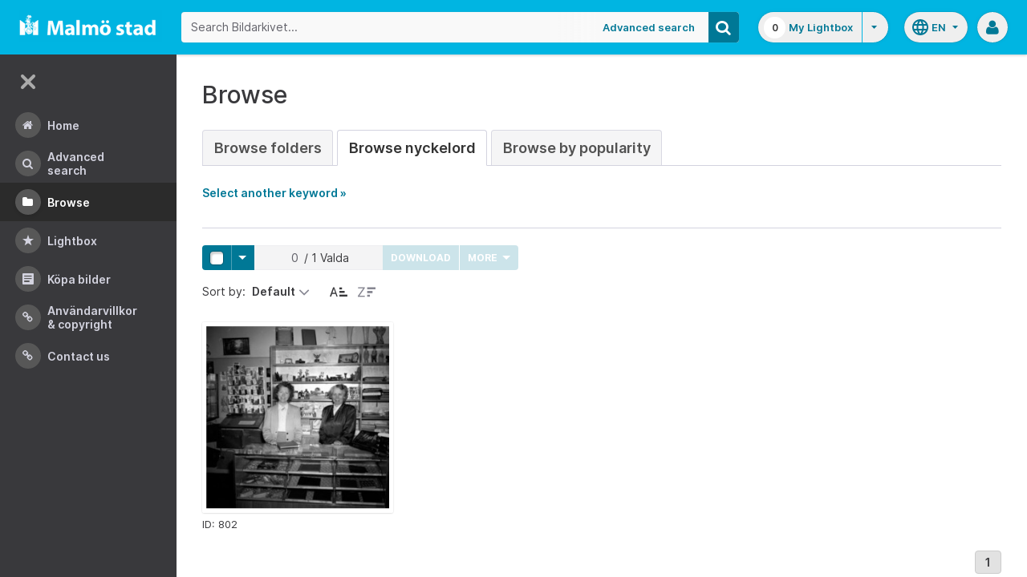

--- FILE ---
content_type: text/html;charset=UTF-8
request_url: https://bildarkivet.malmo.se/asset-bank/action/browseByKeyword?categoryId=3094&categoryTypeId=3&filter=h
body_size: 43345
content:








	


<!doctype html>

<!-- Website designed and developed by Bright, www.assetbank.co.uk -->




	
	
		
	











	




<html lang="en" dir="ltr" class="no-js  body--full-width languages-on nav-expanded"> <!--<![endif]-->
















	












<head>
	
	<title>Bildarkivet | Browse Keywords</title>
	

















		
		
		




























	
	
	
	<meta charset="utf-8" />
	<meta http-equiv="X-UA-Compatible" content="IE=edge,chrome=1">
	<meta name="viewport" content="width=device-width, initial-scale=1.0">

    

	<link rel="stylesheet" type="text/css" media="all" href="/asset-bank/css-cached/N1809780698/css/mainBundle.css" />


	
	
		
		
            <link rel="stylesheet" type="text/css" media="all" href="/asset-bank/css-cached/1206040921/css/standard/colour-scheme.css" />

		
	
	<link rel="stylesheet" type="text/css" media="all" href="/asset-bank/css-cached/1971869286/css/standard/colour-scheme-override.css" />


	<script type="text/javascript" src="/asset-bank/js-cached/1841053887/js/lib-core.js" ></script>

	<script type="text/javascript" src="/asset-bank/js-cached/N716447178/js/jquery-bundle.js" ></script>

	<link rel="stylesheet" type="text/css" media="all" href="/asset-bank/css-cached/N166730662/css/standard/jquery-ui.css" />

    <script type="text/javascript" src="/asset-bank/js-cached/431283069/js/bright-core.js" ></script>


	
   	<script type="text/javascript">
		// Global variable to store date format from app setting (used in datepicker javascript)
		var jqDateFormats = {
			'standard' : 'dd/mm/yy',
			'yearMonth' : 'mm/yy'
		};

		var csrfToken = "wlcbZJlpzlBvSpHKd6ro";
		var springCsrfToken = "a6721bf7-347e-4015-a476-cf265450e9da";
		var contextUrl = window.location.origin + "/asset-bank";

		
		
		
		
		// when dom ready
		$j(function() {
			
				//initialise quick search autocomplete - BB-AutoComplete - hide this if quicksearch autocomplete disabled!
				if ($j('#searchKeywords').length>0) {
					//initialise jquery autocompleter on search field:
					initJQAutocompleter($j('#searchKeywords'), "");
				}	
			
      		
      		//Initialise toggleable elements
			clickToggle.init();
			navTooltips.init(true, 'ltr');

			
    			outlineFocus.init();
			
		});


	</script>

	<!-- Meta tags -->
	<meta name="keywords" content="Asset Bank" />
<meta name="description" content="Asset Bank" />







	<!-- Global Analytics using analytics.js -->
	<script>
      (function(i,s,o,g,r,a,m){i['GoogleAnalyticsObject']=r;i[r]=i[r]||function(){
        (i[r].q=i[r].q||[]).push(arguments)},i[r].l=1*new Date();a=s.createElement(o),
          m=s.getElementsByTagName(o)[0];a.async=1;a.src=g;m.parentNode.insertBefore(a,m)
      })(window,document,'script','https://www.google-analytics.com/analytics.js','ga');

      ga('create', 'UA-105250946-1', 'auto');
      ga('send', 'pageview');
	</script>




	
	<script type="text/javascript">
		
		function showLoadingMessage() {
			//Create loading message
			var $loadingDialogHTML = $j('<div id="loadingDialog" class="modal modal-show modal--xsmall"><div class="modal-dialog"><div class="modal-content"><div class="modal-body"><div class="modal-loading"><div class="load-spinner"></div><span class="modal-loading__text">Loading assets into workbench...</span></div></div></div></div></div>');
			//Insert in the DOM and launch as a bootstrap modal
			$loadingDialogHTML.appendTo($('body'));
		}

	</script>
 
<script>NS_CSM_td=269368385;NS_CSM_pd=275116665;NS_CSM_u="/clm10";NS_CSM_col="AAAAAAU9w6wBwH6exlqRMYvj5X/bGghUd7lh6iQ6fyT+LeElxhSmZgH08AOhe27UfizGPQImlX0kVIYdPK3g9VBRMnY9";</script><script type="text/javascript">function sendTimingInfoInit(){setTimeout(sendTimingInfo,0)}function sendTimingInfo(){var wp=window.performance;if(wp){var c1,c2,t;c1=wp.timing;if(c1){var cm={};cm.ns=c1.navigationStart;if((t=c1.unloadEventStart)>0)cm.us=t;if((t=c1.unloadEventEnd)>0)cm.ue=t;if((t=c1.redirectStart)>0)cm.rs=t;if((t=c1.redirectEnd)>0)cm.re=t;cm.fs=c1.fetchStart;cm.dls=c1.domainLookupStart;cm.dle=c1.domainLookupEnd;cm.cs=c1.connectStart;cm.ce=c1.connectEnd;if((t=c1.secureConnectionStart)>0)cm.scs=t;cm.rqs=c1.requestStart;cm.rss=c1.responseStart;cm.rse=c1.responseEnd;cm.dl=c1.domLoading;cm.di=c1.domInteractive;cm.dcls=c1.domContentLoadedEventStart;cm.dcle=c1.domContentLoadedEventEnd;cm.dc=c1.domComplete;if((t=c1.loadEventStart)>0)cm.ls=t;if((t=c1.loadEventEnd)>0)cm.le=t;cm.tid=NS_CSM_td;cm.pid=NS_CSM_pd;cm.ac=NS_CSM_col;var xhttp=new XMLHttpRequest();if(xhttp){var JSON=JSON||{};JSON.stringify=JSON.stringify||function(ob){var t=typeof(ob);if(t!="object"||ob===null){if(t=="string")ob='"'+ob+'"';return String(ob);}else{var n,v,json=[],arr=(ob&&ob.constructor==Array);for(n in ob){v=ob[n];t=typeof(v);if(t=="string")v='"'+v+'"';else if(t=="object"&&v!==null)v=JSON.stringify(v);json.push((arr?"":'"'+n+'":')+String(v));}return(arr?"[":"{")+String(json)+(arr?"]":"}");}};xhttp.open("POST",NS_CSM_u,true);xhttp.send(JSON.stringify(cm));}}}}if(window.addEventListener)window.addEventListener("load",sendTimingInfoInit,false);else if(window.attachEvent)window.attachEvent("onload",sendTimingInfoInit);else window.onload=sendTimingInfoInit;</script></head>
<body id="browsePage" class="full-width">
	
	


















	

	
		
		<a href="#main-content" class="layout__skip">Skip to main content</a>

		<div class="layout">
			<div class="layout__header">
				


















		
		
		
		
		
		
		   
			
				
			

			


			
            
			
       	  	

			
















<div id="topStrip" class="js-top-strip">
	<!-- coloured strip at top of screen -->
	
</div>


			<!-- Using full width home page -->
			
				
					




<header class="header js-header header--logged-out">

	<a class="header__nav-toggle js-nev-toggle inverted-focus is-on" 
		data-element="js-nev" 
		data-secondary-element="html" 
		data-secondary-class="nav-expanded" 
		data-remember-url="../action/mainNavOpen" 
		aria-label="Main menu"
		role="button"
		href="#"
	>
		<svg xmlns="http://www.w3.org/2000/svg" width="24" height="24" viewBox="0 0 24 24">
			<path fill="none" d="M0 0h24v24H0V0z"/>
			<path fill="currentColor" d="M4 18h16c.55 0 1-.45 1-1s-.45-1-1-1H4c-.55 0-1 .45-1 1s.45 1 1 1zm0-5h16c.55 0 1-.45 1-1s-.45-1-1-1H4c-.55 0-1 .45-1 1s.45 1 1 1zM3 7c0 .55.45 1 1 1h16c.55 0 1-.45 1-1s-.45-1-1-1H4c-.55 0-1 .45-1 1z"/>
		</svg>
	</a>
	
	<!-- Include logo -->
	<div class="header__logo-container js-header-logo-cont clearfix">
		





	
	
		
		
			
			
			
				
			
		
		
		<a href="/asset-bank/action/viewHome"><img src="/asset-bank/images/standard/malmo.png" alt="Malmo" class="logo" id="logoHomeLink" /></a>
		
	


	</div>

	
		<div class="header__search js-header-search-form">
			

















	









<script type="text/javascript">
	
	 
		
		
			var defaultUrl = '../action/keywordChooser';
		
	

	var isEditingKeywords; 

	// If the keyword picker popup was opened to edit keywords on an asset detail page
	if(getUrlParameter('isEditKeyword') === 'true'){
		isEditingKeywords = true; 
	}

	/*
		Open the chooser window
	*/
	function openKeywordChooser(bExpired, lCategoryTypeId, lAttributeId, iIndex, sDefaultFilter, isEditKeyword)
	{

		if (typeof chooserwindow != 'undefined')
		{
			//chooserwindow.close();
		}
	
		sUrl = defaultUrl + '?categoryTypeId=' + lCategoryTypeId + '&attributeId=' + lAttributeId + '&isEditKeyword='+isEditKeyword;
		
		if(iIndex>0)
		{
			sUrl += '&index='+iIndex;
		}
	
		if (bExpired)
		{
			sUrl += '&expired=true';
		}
	
		if (sDefaultFilter != "" && typeof sDefaultFilter != 'undefined')
		{
			sUrl = sUrl + "&filter=" + sDefaultFilter;
		}

	    chooserwindow = open(sUrl, 'keywordwindow', 'resizable=yes,width=825,height=555,left=100,top=30,scrollbars=yes');
		chooserwindow.opener = self;
	}
	
	/*
		Open the Master list
	*/
	function openMasterList(lCategoryTypeId)
	{
		if (typeof listwindow != 'undefined')
		{
			//listwindow.close();
		}
	
		sUrl = '../action/viewAddKeywordPopup?categoryTypeId='+lCategoryTypeId;
	
		listwindow=open(sUrl,'listwindow','resizable=yes,width=825,height=555,left=100,top=30,scrollbars=yes');
		listwindow.location.href = sUrl;
		if (listwindow == null) 
		{
			listwindow.opener = self;
		}
	
	}
	
	
	/*
		Enable/disable buttons as appropriate.
	*/
	function showAddControls(a_sKeywordsField, a_sDelim)
	{
		
		// If editing keywords, use the textarea
		if(isEditingKeywords && hasKeywordsTextArea(a_sKeywordsField)){
			var sKeywords = window.opener.$('.js-keyword-textarea-'+a_sKeywordsField).val();
		}
		else {
			// Read the current keywords string
			var sKeywords = opener.document.getElementById(a_sKeywordsField).value;
		}
	
		// Tokenize 
		var aKeywords = tokenize(sKeywords, a_sDelim);	

		// Disable appropriate buttons
		var aButtons = document.getElementsByName("addbutton");	

		if (typeof aButtons == 'object')
		{
			for (i=0; i < aButtons.length; i++)
			{
				var button = aButtons[i];
				var b = isInList(aButtons[i].id, aKeywords);
				
				if (b)
				{
					button.disabled = "true"
					
					// Firefox
					button.className = "inactive";
				}
			}	
		}
	
	}
	
	
	/*
		Tokenize the given string into an array of words.
		This is a copy of the logic in TaxonomyManager.tokenize.
	*/
	function tokenize(a_sWords, a_sDelim)
	{
		var aWords = a_sWords.split(a_sDelim);
		return aWords;
	}
	
	
	/*
		Return true if the given word is in the list.
	*/
	function isInList(a_sWord, a_aWordList)
	{
		var b = false;
		
		if (typeof a_aWordList == 'object')
		{
			for (var i=0; i < a_aWordList.length; i++)
			{
				if ( a_sWord.toLowerCase() == a_aWordList[i].toLowerCase() )
				{
					b = true;
				}
			}
		}
		return b;
	}
	
	function getUrlParameter(sParam) {
	    var sPageURL = decodeURIComponent(window.location.search.substring(1)),
	        sURLVariables = sPageURL.split('&'),
	        sParameterName,
	        i;

	    for (i = 0; i < sURLVariables.length; i++) {
	        sParameterName = sURLVariables[i].split('=');

	        if (sParameterName[0] === sParam) {
	            return sParameterName[1] === undefined ? true : sParameterName[1];
	        }
	    }
	}

	function addKeyword(a_lAttributeId, a_sWord, a_sDelim, iIndex)
	{	

		var a_sKeywordsField,
		    sKeywords,
		    aKeywords;

		if (a_lAttributeId > 0)
		{
			a_sKeywordsField = "field" + a_lAttributeId;

			if(iIndex>0)
			{
				a_sKeywordsField += "_" + iIndex;
			}
		}
		else
		{
			a_sKeywordsField = "keywords_field";
		}

		if(isEditingKeywords && hasKeywordsTextArea(a_sKeywordsField)){
			// Get the variables from the textarea as opposed to the search input
			sKeywords = window.opener.$('.js-keyword-textarea-'+a_sKeywordsField).val();
		}
		else {
			a_sWord = "\"" + a_sWord + "\"";
			// Append the keyword directly to the field on the opener
			sKeywords = opener.document.getElementById(a_sKeywordsField).value;
		}

		// Tokenize 
	  	aKeywords = tokenize(sKeywords, a_sDelim);

		// Only add it if the word is not already there
		if ( !isInList(a_sWord, aKeywords) ) {
		  	if (sKeywords.length > 0 && sKeywords.substr(sKeywords.length - 1) != a_sDelim){
				sKeywords += a_sDelim;
			}

		  	sKeywords += a_sWord + a_sDelim;

			// Add the values to the input/textarea
			// then refresh the button statuses
			if(isEditingKeywords && hasKeywordsTextArea(a_sKeywordsField)){
				window.opener.$('.js-keyword-textarea-'+a_sKeywordsField).val(sKeywords);
			}
			else {
				window.opener.$('.js-keyword-field-'+a_lAttributeId).each( function(){
					$(this).val(sKeywords);
				});
			}
			showAddControls(a_sKeywordsField, a_sDelim);
		}
	}
	
	/*
		Open an external dictionary window
	*/
	function openExternalDictionary(lAttributeId, sUrl, sDescriptor)
	{
		sPopupUrl = sUrl + '?id=field' + lAttributeId + '&displayId=field_additional' + lAttributeId;
		
		dictwindow=open(sPopupUrl,'dictwindow', sDescriptor);
		dictwindow.location.href = sPopupUrl;
		dictwindow.opener = self;
	}

	function hasKeywordsTextArea(a_sKeywordsField) {
		return window.opener.$('.js-keyword-textarea-'+a_sKeywordsField).length;
	}

</script>









<div class="search__form-wrapper js-search-wrapper">

	<!-- Main search form -->
	<form name="searchForm" method="get" action="/asset-bank/action/quickSearch" class="js-quick-search-form"><input type="hidden" name="CSRF" value="wlcbZJlpzlBvSpHKd6ro" />
		<input type="hidden" name="newSearch" value="true"/>
		<input type="hidden" name="quickSearch" value="true"/>
		<input type="hidden" name="includeImplicitCategoryMembers" value="true"/>

		
	  	
		<input class="search__input js-header-search-input inverted-focus" type="text" id="searchKeywords"  name="keywords" value="" placeholder="Search Bildarkivet..." />
		
		
		

		
			
			
			
				<a class="search__adv-link inverted-focus" href="../action/viewLastSearch">Advanced Search</a>
			
		
		<a class="search__adv-link search__adv-link--responsive inverted-focus" href="../action/viewLastSearch">Advanced Search</a>

		
		

		<button id="panoramicSearchButton" class="search__icon button inverted-focus" type="submit" title="Search"><i aria-hidden="true" class="icon-search"></i></button>
	
	</form><!-- End Main Search form -->
    
</div> 


<!-- Featured & Recommended searches -->



		</div>
	

	<div class="header__buttons ">
		
		



		
			<div class="header__lightbox  lightbox js-header-lightbox dropdown ">
				





<input class="js-lightbox-count" type="hidden" name="lightBoxCount" value="0" />
<a href="/asset-bank/action/viewAssetBox" class="lightbox__overview inverted-focus">
	<span class="lightbox__count">
		<span class="lightbox__count__inner js-lightbox-count-label">
			0
		</span>
	</span>
	<span class="lightbox__title">
			
				
				
					My Lightbox
				
			
	</span>
</a>
<a href="#" class="lightbox__toggle inverted-focus" data-dropdown="js-lightbox-dropdown" id="lightbox-dropdown">
	<svg width="7" height="4" viewBox="0 0 7 4" xmlns="http://www.w3.org/2000/svg">
		<path d="M3.5 4L7 0H0z" fill="currentColor" fill-rule="evenodd" />
	</svg>
</a>

<div class="dropdown__panel dropdown__panel--right-align lightbox__menu js-lightbox-dropdown">

	
	
	<!-- Expand/Collapse lightbox view-->
	
		
		<a href="#" class="dropdown__link lbToggle js-lightbox-toggle-view" data-toggle-view-url="/asset-bank/action/toggleAssetboxView?switch=1" title="Switch to expanded view"><i aria-hidden="true"class="icon-expand-lbpanel"></i>
			Expand view</a>
	

</div> <!-- End of .dropdown__panel -->

<script type="text/javascript">
	$(document).ready( function(){
		lightbox.init();
	});
</script>

			</div>
		

		
		
			<div class="header__languages">
				

















	



	<div class="dropdown dropdown--multi-language-bar">
	
		
			
				<a href="#" data-dropdown="js-dropdown-languages" title="Select your language" class="header__languages-button inverted-focus">
					<svg xmlns="http://www.w3.org/2000/svg" width="24" height="24" viewBox="0 0 24 24">
						<path d="M0 0h24v24H0z" fill="none"/>
						<path fill="currentColor" d="M11.99 2C6.47 2 2 6.48 2 12s4.47 10 9.99 10C17.52 22 22 17.52 22 12S17.52 2 11.99 2zm6.93 6h-2.95c-.32-1.25-.78-2.45-1.38-3.56 1.84.63 3.37 1.91 4.33 3.56zM12 4.04c.83 1.2 1.48 2.53 1.91 3.96h-3.82c.43-1.43 1.08-2.76 1.91-3.96zM4.26 14C4.1 13.36 4 12.69 4 12s.1-1.36.26-2h3.38c-.08.66-.14 1.32-.14 2 0 .68.06 1.34.14 2H4.26zm.82 2h2.95c.32 1.25.78 2.45 1.38 3.56-1.84-.63-3.37-1.9-4.33-3.56zm2.95-8H5.08c.96-1.66 2.49-2.93 4.33-3.56C8.81 5.55 8.35 6.75 8.03 8zM12 19.96c-.83-1.2-1.48-2.53-1.91-3.96h3.82c-.43 1.43-1.08 2.76-1.91 3.96zM14.34 14H9.66c-.09-.66-.16-1.32-.16-2 0-.68.07-1.35.16-2h4.68c.09.65.16 1.32.16 2 0 .68-.07 1.34-.16 2zm.25 5.56c.6-1.11 1.06-2.31 1.38-3.56h2.95c-.96 1.65-2.49 2.93-4.33 3.56zM16.36 14c.08-.66.14-1.32.14-2 0-.68-.06-1.34-.14-2h3.38c.16.64.26 1.31.26 2s-.1 1.36-.26 2h-3.38z"/>
					</svg>
					<span class="header__languages-button__code">
						
							
						
							
								en
							
						
					</span>
					<svg width="7" height="4" viewBox="0 0 7 4" xmlns="http://www.w3.org/2000/svg">
						<path d="M3.5 4L7 0H0z" fill="currentColor" fill-rule="evenodd" />
					</svg>
				</a>
			
			
		
		
		<div class="dropdown__panel dropdown__panel--right-align js-dropdown-languages">
			<ul class="option__list">
				
					<li>
						<a href="../action/viewLanguage?language=1" class="option">
							<span class="option__radio"></span>
							<span class="option__name">
								Swedish
							</span>
							<span class="option__meta">
								sv
							</span>
						</a>
					</li>
				
					<li>
						<a href="../action/viewLanguage?language=100" class="option">
							<span class="option__radio"><span class="option__radio__dot t-primary-background-colour"></span></span>
							<span class="option__name">
								English
							</span>
							<span class="option__meta">
								en
							</span>
						</a>
					</li>
				
			</ul>
			
		</div>
	</div>





			</div>
		

		
		<a class="header__help-link tip tip--bottom tip--bottom-left inverted-focus" href="https://support.assetbank.co.uk/hc" target="_blank" data-tip="Asset Bank support documentation">
			<i aria-hidden="true" class="icon-question-sign"></i>
		</a>

		
		
		

		
		<div class="header__user-profile dropdown">
			
				
				
					



<a href="#" class="header__user-profile-initials-link inverted-focus" title="User options" data-dropdown="js-user-dropdown">
	<i class="icon-user" aria-hidden="true"></i>
</a>

<ul class="header__user-profile-menu dropdown__list js-user-dropdown">
	<li>
		<a href="/asset-bank/action/viewLogin">
			Admin
		</a>
	</li>
	  
</ul>


				
			
		</div>

	</div>

</header>  <!-- end of header -->


<script type="text/javascript">
	$(document).ready( function(){
		filterAssets.init();

		// Close nav if using mobile
		if (window.innerWidth < 768) {
			$('html').removeClass('nav-expanded');
			$('.js-nev-toggle').removeClass('is-on');
			$('.js-nev').removeClass('is-visible');
		}
	});
</script>


				
				
			


			
						

			</div>
			
			<div class="layout__content">
					
				


















<nav class="layout__nav nev js-nev is-visible">

	<div class="nev__toggle-wrap nev__item">
		<a class="nev__toggle reduced-offset inverted-focus js-nev-toggle is-on" 
			data-remember-url="../action/mainNavOpen" 
			data-element="js-nev" 
			data-secondary-element="html" 
			data-secondary-class="nav-expanded"
			href="#"
		>
			<div class="nev__toggle__icon">
				<span></span>
				<span></span>
				<span></span>
				<span></span>
			</div>
		</a>
	</div>
	
	
	<ul class="nev__menu">
		
        
        <!-- Menu Items -->
        
            
            
              
                
                
                
                
                
					







<li class="nev__item">
	<a class="nev__link reduced-offset inverted-focus " 
		href="/asset-bank/action/viewHome" 
		data-tippy-content="Home"
	>
		<span id="nav_home" class="nev__icon-wrap">
			<i class="icon-menu-home" aria-hidden="true"></i>
		</span>
		<span class="nev__text">
			Home
		</span>
	</a>
</li>
                
            
        
            
            
              
                
                
                
                
                
					







<li class="nev__item">
	<a class="nev__link reduced-offset inverted-focus " 
		href="/asset-bank/action/viewLastSearch?newSearch=true" 
		data-tippy-content="Advanced Search"
	>
		<span id="nav_search" class="nev__icon-wrap">
			<i class="icon-menu-search" aria-hidden="true"></i>
		</span>
		<span class="nev__text">
			Advanced Search
		</span>
	</a>
</li>
                
            
        
            
            
              
                
                
                
                
                
					







<li class="nev__item">
	<a class="nev__link reduced-offset inverted-focus current" 
		href="/asset-bank/action/browseItems?categoryId=-1&amp;categoryTypeId=1" 
		data-tippy-content="Browse"
	>
		<span id="nav_browse" class="nev__icon-wrap">
			<i class="icon-menu-browse" aria-hidden="true"></i>
		</span>
		<span class="nev__text">
			Browse
		</span>
	</a>
</li>
                
            
        
            
            
              
                
                
                
                
                
					







<li class="nev__item">
	<a class="nev__link reduced-offset inverted-focus " 
		href="/asset-bank/action/viewAssetBox" 
		data-tippy-content="Lightbox"
	>
		<span id="nav_lightbox" class="nev__icon-wrap">
			<i class="icon-a-lightbox" aria-hidden="true"></i>
		</span>
		<span class="nev__text">
			Lightbox
		</span>
	</a>
</li>
                
            
        
            
            
              
                  
                    






<li class="nev__item">
	<a href="../action/viewContent?index=2&showTitle=true" id="nav_content_2" 
		
			
				class="nev__link reduced-offset inverted-focus " data-tippy-content="Köpa bilder"
			
			
		>
		
			<span class="nev__icon-wrap"><i class="icon-writing" aria-hidden="true"></i></span>
			<span class="nev__text">
		
			Köpa bilder
		
			</span>
		
	</a>
</li>


                
                
                
                
                
            
        
            
            
              
                
                   
                    






<liclass="nev__item">
	<a class="nev__link reduced-offset inverted-focus" data-tippy-content="Användarvillkor &amp; Copyright" href="https://bildarkivet.malmo.se/asset-bank/action/viewConditions"  >
		
			<span class="nev__icon-wrap">
				<i class="icon-link" aria-hidden="true"></i>
			</span>
			<span class="nev__text">
		 
			Användarvillkor &amp; Copyright
		
			</span>
		
	</a>
</li>

                
                
                
                
            
        
            
            
              
                
                   
                    






<liclass="nev__item">
	<a class="nev__link reduced-offset inverted-focus" data-tippy-content="Contact us" href="https://bildarkivet.malmo.se/asset-bank/action/viewContact"  >
		
			<span class="nev__icon-wrap">
				<i class="icon-link" aria-hidden="true"></i>
			</span>
			<span class="nev__text">
		 
			Contact us
		
			</span>
		
	</a>
</li>

                
                
                
                
            
        

		<li class="nev__item nev__item--responsive">
			<a class="nev__link reduced-offset inverted-focus" href="https://support.assetbank.co.uk/hc" data-tippy-content="Get Help">
				<span class="nev__icon-wrap">
					<i class="icon-question-sign" aria-hidden="true"></i>
				</span>
				<span class="nev__text">
					Get Help
				</span>
			</a>
		</li>

	</ul>
	

	
	
	     
     
    
</nav>


				
				<main role="main" id="main-content" class="layout__main js-scroll-window ">
					












					




					<div class="layout__main__inner">
	

	







	<!-- System messages for the user -->
	<div class="printHide msg__wrapper">
		
	</div>

	<script type="text/javascript">
		$(document).ready( function() {
			if ($('.js-notify-close').length) {
				notify.populateDismissUrls();
				notify.handleNotificationDismiss();
			}
		});
	</script>



				

	




	<h1>
		Browse
	</h1> 

	
	
	














	
		<ul class="tabs tabs--large">
			

            <li  >
                <a href="browseItems?categoryId=-1&categoryTypeId=2">Browse Folders</a>
            </li>
     
			
				
					
						
						
						
							<li class="is-active" >
								<a href="keywordBrowser?categoryTypeId=3&name=Nyckelord"> Browse Nyckelord</a>
							</li>
						
					
				
			
			
				<li  >
                    <a href="browseAssetsByPopularity">Browse by Popularity</a>
                </li>
			

		</ul>
		
	
	



	
	
	
		<p id="expandLink"><a href="#" onclick="expand_content('keywordSelect'); return false;">Select another keyword &raquo;</a></p>
		
		<script type="text/javascript">
			<!--
			document.getElementById('expandLink').style.display = 'block';
			-->
		</script>
		
		
	
	<div id="keywordSelect">
		<p id="collapseLink" ><a href="#" onclick="collapse_content('keywordSelect');">&laquo; Hide keyword list</a></p>
		
		
		
		
		
		<div class="hr"></div>
	
		
	
		<a href="keywordBrowser?categoryTypeId=3&amp;filter=a">A</a>&nbsp;
		<a href="keywordBrowser?categoryTypeId=3&amp;filter=b">B</a>&nbsp;
		<a href="keywordBrowser?categoryTypeId=3&amp;filter=c">C</a>&nbsp;
		<a href="keywordBrowser?categoryTypeId=3&amp;filter=d">D</a>&nbsp;
		<a href="keywordBrowser?categoryTypeId=3&amp;filter=e">E</a>&nbsp;
		<a href="keywordBrowser?categoryTypeId=3&amp;filter=f">F</a>&nbsp;
		<a href="keywordBrowser?categoryTypeId=3&amp;filter=g">G</a>&nbsp;
		<a href="keywordBrowser?categoryTypeId=3&amp;filter=h">H</a>&nbsp;
		<a href="keywordBrowser?categoryTypeId=3&amp;filter=i">I</a>&nbsp;
		<a href="keywordBrowser?categoryTypeId=3&amp;filter=j">J</a>&nbsp;
		<a href="keywordBrowser?categoryTypeId=3&amp;filter=k">K</a>&nbsp;
		<a href="keywordBrowser?categoryTypeId=3&amp;filter=l">L</a>&nbsp;
		<a href="keywordBrowser?categoryTypeId=3&amp;filter=m">M</a>&nbsp;
		<a href="keywordBrowser?categoryTypeId=3&amp;filter=n">N</a>&nbsp;
		<a href="keywordBrowser?categoryTypeId=3&amp;filter=o">O</a>&nbsp;
		<a href="keywordBrowser?categoryTypeId=3&amp;filter=p">P</a>&nbsp;
		<a href="keywordBrowser?categoryTypeId=3&amp;filter=q">Q</a>&nbsp;
		<a href="keywordBrowser?categoryTypeId=3&amp;filter=r">R</a>&nbsp;
		<a href="keywordBrowser?categoryTypeId=3&amp;filter=s">S</a>&nbsp;
		<a href="keywordBrowser?categoryTypeId=3&amp;filter=t">T</a>&nbsp;
		<a href="keywordBrowser?categoryTypeId=3&amp;filter=u">U</a>&nbsp;
		<a href="keywordBrowser?categoryTypeId=3&amp;filter=v">V</a>&nbsp;
		<a href="keywordBrowser?categoryTypeId=3&amp;filter=w">W</a>&nbsp;
		<a href="keywordBrowser?categoryTypeId=3&amp;filter=x">X</a>&nbsp;
		<a href="keywordBrowser?categoryTypeId=3&amp;filter=y">Y</a>&nbsp;
		<a href="keywordBrowser?categoryTypeId=3&amp;filter=z">Z</a>&nbsp;
		<a href="keywordBrowser?categoryTypeId=3&amp;filter=nonLetter">0-9</a>&nbsp;
		<a href="keywordBrowser?categoryTypeId=3&amp;filter=all">All</a>&nbsp;
			
		<br/>
	
		
		<div class="hr"></div>
		
		
		
		
		
		
		
	<div class="categoryList">
		
		
			
			
				
			
		
			
			
				
			
		
			
			
				
			
		
			
			
				
			
		
			
			
				
			
		
			
			
				
			
		
			
			
				
			
		
			
			
				
			
		
			
			
				
			
		
			
			
				
			
		
			
			
				
			
		
			
			
				
			
		
			
			
				
			
		
			
			
				
			
		
			
			
				
			
		
			
			
				
			
		
			
			
				
			
		
			
			
				
			
		
			
			
				
			
		
			
			
				
			
		
			
			
				
			
		
			
			
				
			
		
			
			
				
			
		
			
			
				
			
		
			
			
		
			
			
				
			
		
			
			
				
			
		
			
			
				
			
		
			
			
				
			
		
			
			
		
			
			
		
			
			
		
			
			
		
			
			
				
			
		
			
			
				
			
		
			
			
				
			
		
			
			
		
			
			
		
			
			
		
			
			
		
			
			
		
			
			
		
			
			
				
			
		
			
			
		
			
			
		
			
			
				
			
		
			
			
				
			
		
			
			
				
			
		
			
			
				
			
		
			
			
				
			
		
			
			
				
			
		
			
			
		
			
			
		
			
			
				
			
		
			
			
				
			
		
			
			
				
			
		
			
			
				
			
		
			
			
				
			
		
			
			
				
			
		
			
			
				
			
		
			
			
		
			
			
				
			
		
			
			
				
			
		
			
			
		
			
			
				
			
		
			
			
				
			
		
			
			
				
			
		
			
			
				
			
		
			
			
				
			
		
			
			
		
			
			
				
			
		
			
			
		
			
			
		
			
			
		
			
			
		
			
			
				
			
		
			
			
				
			
		
			
			
				
			
		
			
			
				
			
		
			
			
				
			
		
			
			
		
			
			
				
			
		
			
			
				
			
		
			
			
				
			
		
			
			
				
			
		
			
			
				
			
		
			
			
		
			
			
		
			
			
				
			
		
			
			
		
			
			
		
			
			
				
			
		
			
			
		
			
			
		
			
			
				
			
		
			
			
				
			
		
			
			
				
			
		
			
			
				
			
		
			
			
				
			
		
			
			
				
			
		
			
			
				
			
		
			
			
				
			
		
			
			
				
			
		
			
			
				
			
		
			
			
		
			
			
				
			
		
			
			
				
			
		
			
			
				
			
		
			
			
				
			
		
			
			
		
			
			
				
			
		
			
			
				
			
		
			
			
				
			
		
			
			
				
			
		
			
			
				
			
		
			
			
		
			
			
				
			
		
			
			
				
			
		
			
			
				
			
		
			
			
				
			
		
			
			
				
			
		
			
			
				
			
		
			
			
				
			
		
			
			
				
			
		
			
			
				
			
		
			
			
				
			
		
			
			
				
			
		
			
			
				
			
		
			
			
				
			
		
			
			
				
			
		
			
			
		
			
			
				
			
		
			
			
				
			
		
			
			
				
			
		
			
			
				
			
		
			
			
				
			
		
			
			
				
			
		
			
			
				
			
		
			
			
				
			
		
			
			
				
			
		
			
			
		
			
			
				
			
		
			
			
		
			
			
		
			
			
				
			
		
			
			
				
			
		
			
			
				
			
		
			
			
				
			
		
			
			
		
			
			
		
			
			
		
			
			
				
			
		
			
			
				
			
		
			
			
				
			
		
			
			
				
			
		
			
			
				
			
		
			
			
		
			
			
		
			
			
				
			
		
			
			
				
			
		
			
			
				
			
		
			
			
				
			
		
			
			
				
			
		
			
			
				
			
		
			
			
				
			
		
			
			
				
			
		
			
			
		
			
			
		
			
			
				
			
		
			
			
				
			
		
			
			
		
			
			
				
			
		
			
			
		
			
			
				
			
		
			
			
				
			
		
			
			
				
			
		
			
			
				
			
		
			
			
				
			
		
			
			
				
			
		
			
			
				
			
		
			
			
		
			
			
				
			
		
			
			
		
			
			
		
			
			
				
			
		
			
			
				
			
		
			
			
				
			
		
			
			
				
			
		
			
			
				
			
		
			
			
				
			
		
			
			
				
			
		
			
			
				
			
		
			
			
		
			
			
				
			
		
			
			
		
			
			
		
			
			
		
			
			
		
			
			
		
			
			
				
			
		
			
			
				
			
		
			
			
				
			
		
			
			
				
			
		
			
			
		
			
			
		
			
			
				
			
		
			
			
				
			
		
			
			
				
			
		
			
			
		
			
			
				
			
		
			
			
				
			
		
			
			
				
			
		
			
			
				
			
		
			
			
				
			
		
			
			
				
			
		
			
			
				
			
		
			
			
				
			
		
			
			
				
			
		
			
			
				
			
		
			
			
				
			
		
			
			
				
			
		
			
			
		
			
			
				
			
		
			
			
				
			
		
			
			
				
			
		
			
			
		
			
			
		
			
			
		
			
			
		
			
			
				
			
		
			
			
		
			
			
		
			
			
				
			
		
			
			
		
			
			
				
			
		
			
			
		
			
			
		
			
			
		
			
			
		
			
			
		
			
			
		
			
			
		
			
			
		
			
			
		
			
			
		
			
			
		
			
			
		
			
			
		
			
			
		
			
			
		
			
			
		
			
			
		
			
			
				
			
		
			
			
		
			
			
				
			
		
			
			
		
			
			
		
			
			
		
			
			
		
			
			
				
			
		
			
			
				
			
		
			
			
		
			
			
				
			
		
			
			
				
			
		
			
			
		
			
			
				
			
		
			
			
				
			
		
			
			
				
			
		
			
			
				
			
		
			
			
				
			
		
			
			
				
			
		
			
			
				
			
		
			
			
				
			
		
			
			
				
			
		
			
			
				
			
		
			
			
				
			
		
			
			
		
			
			
				
			
		
			
			
		
			
			
		
			
			
		
			
			
				
			
		
			
			
		
			
			
		
			
			
				
			
		
			
			
				
			
		
			
			
		
			
			
				
			
		
			
			
				
			
		
			
			
		
			
			
				
			
		
			
			
				
			
		
			
			
				
			
		
			
			
				
			
		
			
			
				
			
		
			
			
				
			
		
			
			
				
			
		
			
			
				
			
		
			
			
				
			
		
			
			
				
			
		
			
			
				
			
		
			
			
				
			
		
			
			
				
			
		
			
			
				
			
		
			
			
				
			
		
			
			
				
			
		
			
			
				
			
		
			
			
				
			
		
			
			
				
			
		
			
			
		
			
			
				
			
		
			
			
				
			
		
			
			
				
			
		
			
			
				
			
		
			
			
		
			
			
		
			
			
				
			
		
			
			
		
			
			
		
			
			
				
			
		
			
			
				
			
		
			
			
				
			
		
			
			
				
			
		
			
			
				
			
		
			
			
				
			
		
			
			
				
			
		
			
			
				
			
		
			
			
		
			
			
				
			
		
			
			
				
			
		
			
			
				
			
		
			
			
		
			
			
		
			
			
				
			
		
			
			
		
			
			
		
			
			
		
			
			
				
			
		
			
			
		
			
			
				
			
		
			
			
				
			
		
			
			
				
			
		
			
			
		
			
			
				
			
		
			
			
				
			
		
			
			
		
			
			
				
			
		
			
			
				
			
		
			
			
				
			
		
			
			
				
			
		
			
			
				
			
		
			
			
		
			
			
		
			
			
				
			
		
			
			
				
			
		
			
			
				
			
		
			
			
		
			
			
				
			
		
			
			
				
			
		
			
			
				
			
		
			
			
				
			
		
			
			
				
			
		
			
			
				
			
		
			
			
				
			
		
			
			
				
			
		
			
			
				
			
		
			
			
				
			
		
			
			
		
			
			
				
			
		
			
			
				
			
		
			
			
				
			
		
			
			
				
			
		
			
			
				
			
		
			
			
				
			
		
			
			
				
			
		
			
			
				
			
		
			
			
				
			
		
			
			
				
			
		
			
			
				
			
		
			
			
				
			
		
			
			
		
			
			
		
			
			
		
			
			
		
			
			
		
			
			
		
			
			
		
			
			
		
			
			
		
			
			
				
			
		
			
			
				
			
		
			
			
		
			
			
				
			
		
			
			
				
			
		
			
			
				
			
		
			
			
				
			
		
			
			
				
			
		
			
			
				
			
		
			
			
				
			
		
			
			
		
			
			
		
			
			
				
			
		
			
			
		
			
			
		
			
			
		
			
			
		
			
			
		
			
			
		
			
			
				
			
		
			
			
				
			
		
			
			
		
			
			
		
			
			
		
			
			
		
			
			
				
			
		
			
			
				
			
		
			
			
				
			
		
			
			
				
			
		
			
			
		
			
			
				
			
		
			
			
				
			
		
			
			
		
			
			
				
			
		
			
			
				
			
		
			
			
				
			
		
			
			
				
			
		
			
			
				
			
		
			
			
				
			
		
			
			
				
			
		
			
			
				
			
		
			
			
				
			
		
			
			
		
			
			
		
			
			
		
			
			
		
			
			
				
			
		
			
			
		
			
			
				
			
		
			
			
		
			
			
				
			
		
			
			
				
			
		
			
			
		
			
			
		
			
			
		
			
			
		
			
			
				
			
		
			
			
		
			
			
				
			
		
			
			
		
			
			
				
			
		
			
			
				
			
		
			
			
				
			
		
			
			
				
			
		
			
			
		
			
			
				
			
		
			
			
		
			
			
		
			
			
				
			
		
			
			
				
			
		
			
			
				
			
		
			
			
		
			
			
		
			
			
		
			
			
				
			
		
			
			
				
			
		
			
			
		
			
			
		
			
			
				
			
		
			
			
		
			
			
		
			
			
				
			
		
			
			
		
			
			
				
			
		
			
			
				
			
		
			
			
				
			
		
			
			
				
			
		
			
			
				
			
		
			
			
				
			
		
			
			
				
			
		
			
			
				
			
		
			
			
				
			
		
			
			
				
			
		
			
			
				
			
		
			
			
				
			
		
			
			
		
			
			
		
			
			
				
			
		
			
			
				
			
		
			
			
				
			
		
			
			
				
			
		
			
			
				
			
		
			
			
		
			
			
				
			
		
			
			
				
			
		
			
			
		
			
			
				
			
		
			
			
				
			
		
			
			
				
			
		
			
			
		
			
			
				
			
		
			
			
		
			
			
		
			
			
				
			
		
			
			
		
			
			
				
			
		
			
			
		
			
			
				
			
		
			
			
				
			
		
			
			
				
			
		
			
			
				
			
		
			
			
				
			
		
			
			
				
			
		
			
			
				
			
		
			
			
				
			
		
			
			
		
			
			
				
			
		
			
			
				
			
		
			
			
				
			
		
			
			
				
			
		
			
			
				
			
		
			
			
				
			
		
			
			
				
			
		
			
			
				
			
		
			
			
				
			
		
			
			
				
			
		
			
			
				
			
		
			
			
				
			
		
			
			
				
			
		
			
			
		
			
			
		
			
			
				
			
		
			
			
				
			
		
			
			
		
			
			
				
			
		
			
			
				
			
		
			
			
				
			
		
			
			
				
			
		
			
			
				
			
		
			
			
				
			
		
			
			
				
			
		
			
			
		
			
			
				
			
		
			
			
				
			
		
			
			
				
			
		
			
			
		
			
			
				
			
		
			
			
		
			
			
				
			
		
			
			
		
			
			
				
			
		
			
			
				
			
		
			
			
		
			
			
				
			
		
			
			
		
			
			
				
			
		
			
			
				
			
		
			
			
				
			
		
			
			
				
			
		
			
			
				
			
		
			
			
				
			
		
			
			
				
			
		
			
			
				
			
		
			
			
				
			
		
			
			
				
			
		
			
			
				
			
		
			
			
				
			
		
			
			
				
			
		
			
			
		
			
			
				
			
		
			
			
				
			
		
			
			
		
			
			
				
			
		
			
			
				
			
		
			
			
		
			
			
		
			
			
		
			
			
				
			
		
			
			
				
			
		
			
			
				
			
		
			
			
				
			
		
			
			
				
			
		
			
			
				
			
		
			
			
				
			
		
			
			
				
			
		
			
			
				
			
		
			
			
				
			
		
			
			
		
			
			
				
			
		
			
			
				
			
		
			
			
		
			
			
				
			
		
			
			
		
			
			
				
			
		
			
			
		
			
			
				
			
		
			
			
				
			
		
			
			
				
			
		
			
			
				
			
		
			
			
				
			
		
			
			
				
			
		
			
			
				
			
		
			
			
		
			
			
				
			
		
			
			
				
			
		
			
			
				
			
		
			
			
				
			
		
			
			
				
			
		
			
			
		
			
			
				
			
		
			
			
				
			
		
			
			
		
			
			
		
			
			
				
			
		
			
			
		
			
			
		
			
			
				
			
		
			
			
		
			
			
				
			
		
			
			
				
			
		
			
			
				
			
		
			
			
				
			
		
			
			
				
			
		
			
			
		
			
			
				
			
		
			
			
				
			
		
			
			
				
			
		
			
			
				
			
		
			
			
				
			
		
			
			
		
			
			
		
			
			
		
			
			
		
			
			
		
			
			
		
			
			
				
			
		
			
			
				
			
		
			
			
				
			
		
			
			
				
			
		
			
			
				
			
		
			
			
				
			
		
			
			
				
			
		
			
			
				
			
		
			
			
				
			
		
			
			
				
			
		
			
			
				
			
		
			
			
				
			
		
			
			
		
			
			
		
			
			
		
			
			
				
			
		
			
			
				
			
		
			
			
				
			
		
			
			
				
			
		
			
			
				
			
		
			
			
		
			
			
		
			
			
				
			
		
			
			
				
			
		
			
			
				
			
		
			
			
		
			
			
				
			
		
			
			
				
			
		
			
			
				
			
		
			
			
				
			
		
			
			
				
			
		
			
			
				
			
		
			
			
				
			
		
			
			
				
			
		
			
			
				
			
		
			
			
		
			
			
		
			
			
				
			
		
			
			
				
			
		
			
			
				
			
		
			
			
				
			
		
			
			
				
			
		
			
			
				
			
		
			
			
		
			
			
				
			
		
			
			
				
			
		
			
			
				
			
		
			
			
				
			
		
			
			
				
			
		
			
			
				
			
		
			
			
				
			
		
			
			
		
			
			
				
			
		
			
			
		
			
			
		
			
			
		
			
			
				
			
		
			
			
		
			
			
				
			
		
			
			
				
			
		
			
			
				
			
		
			
			
				
			
		
			
			
				
			
		
			
			
		
			
			
				
			
		
			
			
		
			
			
				
			
		
			
			
		
			
			
				
			
		
			
			
		
			
			
				
			
		
			
			
		
			
			
		
			
			
				
			
		
			
			
		
			
			
				
			
		
			
			
				
			
		
			
			
		
			
			
				
			
		
			
			
		
			
			
		
			
			
				
			
		
			
			
		
			
			
		
			
			
		
			
			
				
			
		
			
			
				
			
		
			
			
				
			
		
			
			
				
			
		
			
			
				
			
		
			
			
				
			
		
			
			
		
			
			
				
			
		
			
			
		
			
			
				
			
		
			
			
		
			
			
		
			
			
				
			
		
			
			
				
			
		
			
			
				
			
		
			
			
		
			
			
				
			
		
			
			
		
			
			
				
			
		
			
			
		
			
			
		
			
			
				
			
		
			
			
				
			
		
			
			
				
			
		
			
			
				
			
		
			
			
				
			
		
			
			
		
			
			
				
			
		
			
			
		
			
			
		
			
			
		
			
			
				
			
		
			
			
				
			
		
			
			
				
			
		
			
			
				
			
		
			
			
				
			
		
			
			
				
			
		
			
			
				
			
		
			
			
				
			
		
			
			
				
			
		
			
			
		
			
			
				
			
		
			
			
		
			
			
		
			
			
				
			
		
			
			
				
			
		
			
			
				
			
		
			
			
		
			
			
				
			
		
			
			
		
			
			
				
			
		
			
			
				
			
		
			
			
				
			
		
			
			
				
			
		
			
			
		
			
			
				
			
		
			
			
		
			
			
		
			
			
				
			
		
			
			
		
			
			
		
			
			
		
			
			
		
			
			
				
			
		
			
			
				
			
		
			
			
		
			
			
		
			
			
				
			
		
			
			
				
			
		
			
			
				
			
		
			
			
				
			
		
			
			
				
			
		
			
			
				
			
		
			
			
				
			
		
			
			
		
			
			
		
			
			
		
			
			
		
			
			
		
			
			
				
			
		
			
			
				
			
		
			
			
				
			
		
			
			
				
			
		
			
			
				
			
		
			
			
				
			
		
			
			
				
			
		
			
			
				
			
		
			
			
				
			
		
			
			
				
			
		
			
			
				
			
		
			
			
		
			
			
				
			
		
			
			
				
			
		
			
			
				
			
		
			
			
		
			
			
				
			
		
			
			
				
			
		
			
			
				
			
		
			
			
				
			
		
			
			
				
			
		
			
			
				
			
		
			
			
				
			
		
			
			
				
			
		
			
			
				
			
		
			
			
		
			
			
				
			
		
			
			
		
			
			
				
			
		
			
			
				
			
		
			
			
				
			
		
			
			
				
			
		
			
			
		
			
			
				
			
		
			
			
				
			
		
			
			
				
			
		
			
			
		
			
			
				
			
		
			
			
				
			
		
			
			
		
			
			
		
			
			
				
			
		
			
			
		
			
			
				
			
		
			
			
		
			
			
		
			
			
		
			
			
				
			
		
			
			
				
			
		
			
			
				
			
		
			
			
				
			
		
			
			
		
			
			
				
			
		
			
			
		
			
			
				
			
		
			
			
				
			
		
			
			
				
			
		
			
			
				
			
		
			
			
				
			
		
			
			
		
			
			
				
			
		
			
			
				
			
		
			
			
				
			
		
			
			
				
			
		
			
			
		
			
			
		
			
			
		
			
			
		
			
			
				
			
		
			
			
				
			
		
			
			
				
			
		
			
			
		
			
			
		
			
			
				
			
		
			
			
				
			
		
			
			
				
			
		
			
			
				
			
		
			
			
				
			
		
			
			
				
			
		
			
			
				
			
		
			
			
				
			
		
			
			
		
			
			
		
			
			
				
			
		
			
			
		
			
			
				
			
		
			
			
				
			
		
			
			
				
			
		
			
			
				
			
		
			
			
				
			
		
			
			
		
			
			
				
			
		
			
			
				
			
		
			
			
		
			
			
				
			
		
			
			
				
			
		
			
			
				
			
		
			
			
				
			
		
			
			
		
			
			
		
			
			
				
			
		
			
			
		
			
			
		
			
			
				
			
		
			
			
				
			
		
			
			
				
			
		
			
			
		
			
			
				
			
		
			
			
				
			
		
			
			
		
			
			
		
			
			
				
			
		
			
			
				
			
		
			
			
		
			
			
				
			
		
			
			
				
			
		
			
			
				
			
		
			
			
				
			
		
			
			
				
			
		
			
			
		
			
			
				
			
		
			
			
				
			
		
			
			
		
			
			
				
			
		
			
			
				
			
		
			
			
				
			
		
			
			
				
			
		
			
			
				
			
		
			
			
				
			
		
			
			
		
			
			
		
			
			
				
			
		
			
			
				
			
		
			
			
		
			
			
				
			
		
			
			
				
			
		
			
			
				
			
		
			
			
				
			
		
			
			
		
			
			
				
			
		
			
			
				
			
		
			
			
				
			
		
			
			
				
			
		
			
			
		
			
			
				
			
		
			
			
				
			
		
			
			
		
			
			
				
			
		
			
			
				
			
		
			
			
				
			
		
			
			
				
			
		
			
			
		
			
			
				
			
		
			
			
		
			
			
				
			
		
			
			
				
			
		
			
			
		
			
			
				
			
		
			
			
				
			
		
			
			
		
			
			
		
			
			
		
			
			
		
			
			
				
			
		
			
			
				
			
		
			
			
		
			
			
				
			
		
			
			
		
			
			
				
			
		
			
			
				
			
		
			
			
				
			
		
			
			
				
			
		
			
			
				
			
		
			
			
				
			
		
			
			
				
			
		
			
			
				
			
		
			
			
		
			
			
		
			
			
		
			
			
				
			
		
			
			
		
			
			
				
			
		
			
			
				
			
		
			
			
				
			
		
			
			
				
			
		
			
			
				
			
		
			
			
				
			
		
			
			
		
			
			
				
			
		
			
			
				
			
		
			
			
				
			
		
			
			
				
			
		
			
			
				
			
		
			
			
				
			
		
			
			
				
			
		
			
			
				
			
		
			
			
				
			
		
			
			
				
			
		
			
			
		
			
			
				
			
		
			
			
				
			
		
			
			
				
			
		
			
			
				
			
		
			
			
				
			
		
			
			
				
			
		
			
			
				
			
		
			
			
				
			
		
			
			
				
			
		
			
			
		
			
			
				
			
		
			
			
				
			
		
			
			
				
			
		
			
			
				
			
		
			
			
				
			
		
			
			
				
			
		
			
			
				
			
		
			
			
				
			
		
			
			
				
			
		
			
			
		
			
			
				
			
		
			
			
				
			
		
			
			
				
			
		
			
			
		
			
			
				
			
		
			
			
				
			
		
			
			
				
			
		
			
			
		
			
			
		
			
			
		
			
			
		
			
			
		
			
			
				
			
		
			
			
				
			
		
			
			
				
			
		
			
			
				
			
		
			
			
		
			
			
				
			
		
			
			
				
			
		
			
			
		
			
			
				
			
		
			
			
				
			
		
			
			
		
			
			
				
			
		
			
			
		
			
			
				
			
		
			
			
				
			
		
			
			
				
			
		
			
			
		
			
			
		
			
			
		
			
			
		
			
			
				
			
		
			
			
				
			
		
			
			
				
			
		
			
			
		
			
			
				
			
		
			
			
				
			
		
			
			
				
			
		
			
			
				
			
		
			
			
				
			
		
			
			
				
			
		
			
			
				
			
		
			
			
		
			
			
				
			
		
			
			
				
			
		
			
			
				
			
		
			
			
				
			
		
			
			
				
			
		
			
			
				
			
		
			
			
				
			
		
			
			
				
			
		
			
			
				
			
		
			
			
				
			
		
			
			
				
			
		
			
			
		
			
			
				
			
		
			
			
				
			
		
			
			
		
			
			
				
			
		
			
			
				
			
		
			
			
				
			
		
			
			
		
			
			
				
			
		
			
			
				
			
		
			
			
				
			
		
			
			
				
			
		
			
			
		
			
			
				
			
		
			
			
				
			
		
			
			
				
			
		
			
			
				
			
		
			
			
				
			
		
			
			
				
			
		
			
			
				
			
		
			
			
				
			
		
			
			
		
			
			
				
			
		
			
			
				
			
		
			
			
		
			
			
				
			
		
			
			
				
			
		
			
			
				
			
		
			
			
				
			
		
			
			
				
			
		
			
			
		
			
			
		
			
			
				
			
		
			
			
		
			
			
				
			
		
			
			
				
			
		
			
			
		
			
			
		
			
			
		
			
			
				
			
		
			
			
				
			
		
			
			
		
			
			
				
			
		
			
			
		
			
			
		
			
			
				
			
		
			
			
				
			
		
			
			
		
			
			
				
			
		
			
			
				
			
		
			
			
				
			
		
			
			
				
			
		
			
			
				
			
		
			
			
				
			
		
			
			
				
			
		
			
			
				
			
		
			
			
				
			
		
			
			
		
			
			
		
			
			
				
			
		
			
			
				
			
		
			
			
				
			
		
			
			
		
			
			
				
			
		
			
			
				
			
		
			
			
				
			
		
			
			
				
			
		
			
			
				
			
		
			
			
				
			
		
			
			
		
			
			
				
			
		
			
			
		
			
			
		
			
			
		
			
			
				
			
		
			
			
				
			
		
			
			
				
			
		
			
			
				
			
		
			
			
				
			
		
			
			
		
			
			
				
			
		
			
			
		
			
			
				
			
		
			
			
				
			
		
			
			
				
			
		
			
			
		
			
			
				
			
		
			
			
				
			
		
			
			
				
			
		
			
			
				
			
		
			
			
		
			
			
				
			
		
			
			
				
			
		
			
			
				
			
		
			
			
				
			
		
			
			
				
			
		
			
			
				
			
		
			
			
		
			
			
				
			
		
			
			
				
			
		
			
			
				
			
		
			
			
				
			
		
			
			
		
			
			
				
			
		
			
			
		
			
			
				
			
		
			
			
				
			
		
			
			
				
			
		
			
			
		
			
			
				
			
		
			
			
		
			
			
		
			
			
				
			
		
			
			
				
			
		
			
			
				
			
		
			
			
				
			
		
			
			
				
			
		
			
			
				
			
		
			
			
				
			
		
			
			
		
			
			
		
			
			
				
			
		
			
			
		
			
			
		
			
			
		
			
			
				
			
		
			
			
				
			
		
			
			
		
			
			
		
			
			
				
			
		
			
			
				
			
		
			
			
		
			
			
				
			
		
			
			
		
			
			
				
			
		
			
			
				
			
		
			
			
				
			
		
			
			
				
			
		
			
			
				
			
		
			
			
				
			
		
			
			
				
			
		
			
			
				
			
		
			
			
				
			
		
			
			
				
			
		
			
			
				
			
		
			
			
		
			
			
				
			
		
			
			
				
			
		
			
			
		
			
			
				
			
		
			
			
				
			
		
			
			
				
			
		
			
			
				
			
		
			
			
				
			
		
			
			
				
			
		
			
			
		
			
			
				
			
		
			
			
				
			
		
			
			
				
			
		
			
			
				
			
		
			
			
				
			
		
			
			
				
			
		
			
			
				
			
		
			
			
				
			
		
			
			
				
			
		
			
			
		
			
			
				
			
		
			
			
				
			
		
			
			
				
			
		
			
			
				
			
		
			
			
		
			
			
				
			
		
			
			
				
			
		
			
			
				
			
		
			
			
				
			
		
			
			
				
			
		
			
			
				
			
		
			
			
				
			
		
			
			
		
			
			
				
			
		
			
			
				
			
		
			
			
				
			
		
			
			
				
			
		
			
			
		
			
			
		
			
			
				
			
		
			
			
		
			
			
		
			
			
				
			
		
			
			
		
			
			
				
			
		
			
			
		
			
			
		
			
			
		
			
			
		
			
			
				
			
		
			
			
		
			
			
		
			
			
		
			
			
		
			
			
				
			
		
			
			
				
			
		
			
			
		
			
			
				
			
		
			
			
				
			
		
			
			
				
			
		
			
			
		
			
			
				
			
		
			
			
				
			
		
			
			
				
			
		
			
			
				
			
		
			
			
				
			
		
			
			
				
			
		
			
			
				
			
		
			
			
				
			
		
			
			
				
			
		
			
			
				
			
		
			
			
				
			
		
			
			
				
			
		
			
			
		
			
			
				
			
		
			
			
				
			
		
			
			
				
			
		
			
			
		
			
			
				
			
		
			
			
		
			
			
				
			
		
			
			
				
			
		
			
			
				
			
		
			
			
				
			
		
			
			
				
			
		
			
			
				
			
		
			
			
		
			
			
		
			
			
				
			
		
			
			
		
			
			
				
			
		
			
			
		
			
			
		
			
			
				
			
		
			
			
				
			
		
			
			
				
			
		
			
			
				
			
		
			
			
				
			
		
			
			
				
			
		
			
			
				
			
		
			
			
				
			
		
			
			
				
			
		
			
			
				
			
		
			
			
				
			
		
			
			
		
			
			
				
			
		
			
			
				
			
		
			
			
				
			
		
			
			
				
			
		
			
			
				
			
		
			
			
		
			
			
		
			
			
		
			
			
		
			
			
		
			
			
		
			
			
				
			
		
			
			
		
			
			
				
			
		
			
			
				
			
		
			
			
		
			
			
		
			
			
				
			
		
			
			
				
			
		
			
			
				
			
		
			
			
				
			
		
			
			
				
			
		
			
			
				
			
		
			
			
		
			
			
				
			
		
			
			
		
			
			
				
			
		
			
			
				
			
		
			
			
		
			
			
				
			
		
			
			
				
			
		
			
			
				
			
		
			
			
				
			
		
			
			
				
			
		
			
			
		
			
			
				
			
		
			
			
				
			
		
			
			
				
			
		
			
			
				
			
		
			
			
				
			
		
			
			
				
			
		
			
			
				
			
		
			
			
				
			
		
			
			
		
			
			
		
			
			
				
			
		
			
			
				
			
		
			
			
		
			
			
		
			
			
		
			
			
		
			
			
		
			
			
				
			
		
			
			
				
			
		
			
			
		
			
			
		
			
			
		
			
			
		
			
			
		
			
			
		
			
			
		
			
			
		
			
			
		
			
			
				
			
		
			
			
				
			
		
			
			
				
			
		
			
			
		
			
			
				
			
		
			
			
		
			
			
		
			
			
				
			
		
			
			
		
			
			
				
			
		
			
			
		
			
			
		
			
			
				
			
		
			
			
				
			
		
			
			
		
			
			
				
			
		
			
			
		
			
			
				
			
		
			
			
		
			
			
		
			
			
		
			
			
				
			
		
			
			
		
			
			
		
			
			
				
			
		
			
			
				
			
		
			
			
				
			
		
			
			
				
			
		
			
			
				
			
		
			
			
				
			
		
			
			
				
			
		
			
			
				
			
		
			
			
				
			
		
			
			
				
			
		
			
			
				
			
		
			
			
				
			
		
			
			
		
			
			
		
			
			
				
			
		
			
			
				
			
		
			
			
				
			
		
			
			
		
			
			
		
			
			
				
			
		
			
			
				
			
		
			
			
				
			
		
			
			
				
			
		
			
			
				
			
		
			
			
				
			
		
			
			
		
			
			
				
			
		
			
			
				
			
		
			
			
				
			
		
			
			
				
			
		
			
			
		
			
			
		
			
			
				
			
		
			
			
				
			
		
			
			
				
			
		
			
			
				
			
		
			
			
		
			
			
				
			
		
			
			
		
			
			
		
			
			
				
			
		
			
			
		
			
			
		
			
			
				
			
		
			
			
				
			
		
			
			
				
			
		
			
			
				
			
		
			
			
				
			
		
			
			
				
			
		
			
			
				
			
		
			
			
				
			
		
			
			
		
			
			
				
			
		
			
			
				
			
		
			
			
		
			
			
				
			
		
			
			
				
			
		
			
			
				
			
		
			
			
				
			
		
			
			
				
			
		
			
			
		
			
			
				
			
		
			
			
		
			
			
		
			
			
		
			
			
		
			
			
		
			
			
				
			
		
			
			
				
			
		
			
			
		
			
			
				
			
		
			
			
				
			
		
			
			
		
			
			
		
			
			
				
			
		
			
			
		
			
			
		
			
			
				
			
		
			
			
				
			
		
			
			
		
			
			
		
			
			
				
			
		
			
			
				
			
		
			
			
				
			
		
			
			
				
			
		
			
			
				
			
		
			
			
				
			
		
			
			
				
			
		
			
			
				
			
		
			
			
				
			
		
			
			
				
			
		
			
			
		
			
			
		
			
			
		
			
			
				
			
		
			
			
				
			
		
			
			
				
			
		
			
			
				
			
		
			
			
				
			
		
			
			
				
			
		
			
			
				
			
		
			
			
				
			
		
			
			
				
			
		
			
			
				
			
		
			
			
		
			
			
				
			
		
			
			
				
			
		
			
			
				
			
		
			
			
				
			
		
			
			
				
			
		
			
			
				
			
		
			
			
				
			
		
			
			
				
			
		
			
			
		
			
			
				
			
		
			
			
		
			
			
		
			
			
		
			
			
				
			
		
			
			
				
			
		
			
			
				
			
		
			
			
				
			
		
			
			
				
			
		
			
			
				
			
		
			
			
				
			
		
			
			
				
			
		
			
			
				
			
		
			
			
		
			
			
				
			
		
			
			
				
			
		
			
			
		
			
			
				
			
		
			
			
				
			
		
			
			
				
			
		
			
			
				
			
		
			
			
				
			
		
			
			
				
			
		
			
			
				
			
		
			
			
				
			
		
			
			
				
			
		
			
			
				
			
		
			
			
				
			
		
			
			
				
			
		
			
			
				
			
		
			
			
				
			
		
			
			
				
			
		
			
			
				
			
		
			
			
				
			
		
			
			
		
			
			
				
			
		
			
			
				
			
		
			
			
		
			
			
				
			
		
			
			
				
			
		
			
			
		
			
			
		
			
			
		
			
			
		
			
			
				
			
		
			
			
		
			
			
				
			
		
			
			
				
			
		
			
			
				
			
		
			
			
				
			
		
			
			
				
			
		
			
			
				
			
		
			
			
		
			
			
				
			
		
			
			
				
			
		
			
			
				
			
		
			
			
				
			
		
			
			
				
			
		
			
			
				
			
		
			
			
				
			
		
			
			
				
			
		
			
			
				
			
		
			
			
				
			
		
			
			
				
			
		
			
			
				
			
		
			
			
				
			
		
			
			
				
			
		
			
			
		
			
			
				
			
		
			
			
				
			
		
			
			
		
			
			
		
			
			
		
			
			
		
			
			
				
			
		
			
			
				
			
		
			
			
				
			
		
			
			
				
			
		
			
			
				
			
		
			
			
		
			
			
				
			
		
			
			
				
			
		
			
			
				
			
		
			
			
				
			
		
			
			
				
			
		
			
			
				
			
		
			
			
				
			
		
			
			
				
			
		
			
			
				
			
		
			
			
				
			
		
			
			
				
			
		
			
			
				
			
		
			
			
		
			
			
				
			
		
			
			
				
			
		
			
			
		
			
			
				
			
		
			
			
				
			
		
			
			
				
			
		
			
			
				
			
		
			
			
				
			
		
			
			
		
			
			
		
			
			
				
			
		
			
			
				
			
		
			
			
		
			
			
				
			
		
			
			
				
			
		
			
			
				
			
		
			
			
				
			
		
			
			
		
			
			
		
			
			
				
			
		
			
			
				
			
		
			
			
				
			
		
			
			
				
			
		
			
			
				
			
		
			
			
				
			
		
			
			
				
			
		
			
			
		
			
			
				
			
		
			
			
				
			
		
			
			
				
			
		
			
			
				
			
		
			
			
				
			
		
			
			
				
			
		
			
			
				
			
		
			
			
				
			
		
			
			
				
			
		
			
			
		
			
			
				
			
		
			
			
				
			
		
			
			
				
			
		
			
			
				
			
		
			
			
				
			
		
			
			
				
			
		
			
			
				
			
		
			
			
		
			
			
				
			
		
			
			
		
			
			
				
			
		
			
			
				
			
		
			
			
				
			
		
			
			
				
			
		
			
			
				
			
		
			
			
				
			
		
			
			
				
			
		
			
			
				
			
		
			
			
				
			
		
			
			
				
			
		
			
			
		
			
			
				
			
		
			
			
		
			
			
		
			
			
		
			
			
				
			
		
			
			
				
			
		
			
			
		
			
			
				
			
		
			
			
				
			
		
			
			
				
			
		
			
			
		
			
			
		
			
			
				
			
		
			
			
				
			
		
			
			
				
			
		
			
			
				
			
		
			
			
				
			
		
			
			
		
			
			
				
			
		
			
			
				
			
		
			
			
		
			
			
				
			
		
			
			
		
			
			
				
			
		
			
			
		
			
			
				
			
		
			
			
		
			
			
				
			
		
			
			
				
			
		
			
			
				
			
		
			
			
		
			
			
		
			
			
		
			
			
		
			
			
		
			
			
		
			
			
				
			
		
			
			
				
			
		
			
			
		
			
			
				
			
		
			
			
		
			
			
		
			
			
				
			
		
			
			
				
			
		
			
			
				
			
		
			
			
		
			
			
		
			
			
		
			
			
		
			
			
		
			
			
				
			
		
			
			
		
			
			
		
			
			
		
			
			
		
			
			
		
			
			
		
			
			
		
			
			
		
			
			
		
			
			
		
			
			
		
			
			
				
			
		
			
			
				
			
		
			
			
		
			
			
				
			
		
			
			
		
			
			
		
			
			
				
			
		
			
			
				
			
		
			
			
		
			
			
		
			
			
		
			
			
		
			
			
				
			
		
			
			
				
			
		
			
			
				
			
		
			
			
				
			
		
			
			
				
			
		
			
			
				
			
		
			
			
				
			
		
			
			
				
			
		
			
			
				
			
		
			
			
		
			
			
		
			
			
		
			
			
		
			
			
				
			
		
			
			
				
			
		
			
			
		
			
			
				
			
		
			
			
		
			
			
		
			
			
		
			
			
				
			
		
			
			
		
			
			
				
			
		
			
			
				
			
		
			
			
				
			
		
			
			
				
			
		
			
			
				
			
		
			
			
				
			
		
			
			
				
			
		
			
			
				
			
		
			
			
				
			
		
			
			
				
			
		
			
			
		
			
			
				
			
		
			
			
				
			
		
			
			
				
			
		
			
			
				
			
		
			
			
		
			
			
		
			
			
		
			
			
				
			
		
			
			
		
			
			
				
			
		
			
			
				
			
		
			
			
				
			
		
			
			
		
			
			
				
			
		
			
			
				
			
		
			
			
				
			
		
			
			
				
			
		
			
			
		
			
			
		
			
			
				
			
		
			
			
				
			
		
			
			
		
			
			
				
			
		
			
			
				
			
		
			
			
				
			
		
			
			
				
			
		
			
			
				
			
		
			
			
				
			
		
			
			
				
			
		
			
			
				
			
		
			
			
				
			
		
			
			
				
			
		
			
			
				
			
		
			
			
				
			
		
			
			
				
			
		
			
			
				
			
		
			
			
				
			
		
			
			
				
			
		
			
			
				
			
		
			
			
				
			
		
			
			
				
			
		
			
			
				
			
		
			
			
				
			
		
			
			
				
			
		
			
			
		
			
			
		
			
			
				
			
		
			
			
				
			
		
			
			
				
			
		
			
			
				
			
		
			
			
				
			
		
			
			
				
			
		
			
			
		
			
			
				
			
		
			
			
				
			
		
			
			
				
			
		
			
			
				
			
		
			
			
				
			
		
			
			
				
			
		
			
			
				
			
		
			
			
				
			
		
			
			
				
			
		
			
			
				
			
		
			
			
		
			
			
				
			
		
			
			
				
			
		
			
			
				
			
		
			
			
				
			
		
			
			
		
			
			
				
			
		
			
			
				
			
		
			
			
				
			
		
			
			
				
			
		
			
			
				
			
		
			
			
				
			
		
			
			
		
			
			
		
			
			
				
			
		
			
			
		
			
			
				
			
		
			
			
		
			
			
				
			
		
			
			
				
			
		
			
			
				
			
		
			
			
				
			
		
			
			
				
			
		
			
			
				
			
		
			
			
		
			
			
		
			
			
				
			
		
			
			
				
			
		
			
			
				
			
		
			
			
				
			
		
			
			
				
			
		
			
			
				
			
		
			
			
				
			
		
			
			
				
			
		
			
			
		
			
			
				
			
		
			
			
		
			
			
				
			
		
			
			
		
			
			
		
			
			
				
			
		
			
			
		
			
			
		
			
			
				
			
		
			
			
		
			
			
		
			
			
				
			
		
			
			
				
			
		
			
			
				
			
		
			
			
		
			
			
				
			
		
			
			
		
			
			
		
			
			
				
			
		
			
			
				
			
		
			
			
		
			
			
				
			
		
			
			
		
			
			
				
			
		
			
			
		
			
			
				
			
		
			
			
				
			
		
			
			
				
			
		
			
			
				
			
		
			
			
				
			
		
			
			
				
			
		
			
			
		
			
			
				
			
		
			
			
				
			
		
			
			
				
			
		
			
			
				
			
		
			
			
				
			
		
			
			
				
			
		
			
			
				
			
		
			
			
				
			
		
			
			
				
			
		
			
			
				
			
		
			
			
				
			
		
			
			
		
			
			
				
			
		
			
			
				
			
		
			
			
				
			
		
			
			
				
			
		
			
			
				
			
		
			
			
				
			
		
			
			
				
			
		
			
			
				
			
		
			
			
				
			
		
			
			
				
			
		
			
			
				
			
		
			
			
				
			
		
			
			
				
			
		
			
			
				
			
		
			
			
				
			
		
			
			
				
			
		
			
			
				
			
		
			
			
				
			
		
			
			
				
			
		
			
			
		
			
			
		
			
			
				
			
		
			
			
		
			
			
				
			
		
			
			
				
			
		
			
			
				
			
		
			
			
				
			
		
			
			
				
			
		
			
			
				
			
		
			
			
				
			
		
			
			
				
			
		
			
			
				
			
		
			
			
				
			
		
			
			
				
			
		
			
			
				
			
		
			
			
				
			
		
			
			
				
			
		
			
			
				
			
		
			
			
				
			
		
			
			
				
			
		
			
			
				
			
		
			
			
				
			
		
			
			
				
			
		
			
			
				
			
		
			
			
				
			
		
			
			
				
			
		
			
			
		
			
			
		
			
			
				
			
		
			
			
				
			
		
			
			
				
			
		
			
			
				
			
		
			
			
				
			
		
			
			
				
			
		
			
			
				
			
		
			
			
				
			
		
			
			
				
			
		
			
			
		
			
			
				
			
		
			
			
		
			
			
		
			
			
				
			
		
			
			
		
			
			
				
			
		
			
			
		
			
			
		
			
			
				
			
		
			
			
				
			
		
			
			
				
			
		
			
			
				
			
		
			
			
				
			
		
			
			
				
			
		
			
			
				
			
		
			
			
		
			
			
		
			
			
				
			
		
			
			
				
			
		
			
			
				
			
		
			
			
				
			
		
			
			
		
			
			
		
			
			
				
			
		
			
			
				
			
		
			
			
				
			
		
			
			
		
			
			
				
			
		
			
			
				
			
		
			
			
				
			
		
			
			
				
			
		
			
			
				
			
		
			
			
				
			
		
			
			
				
			
		
			
			
				
			
		
			
			
		
			
			
				
			
		
			
			
				
			
		
			
			
				
			
		
			
			
		
			
			
		
			
			
		
			
			
				
			
		
			
			
				
			
		
			
			
				
			
		
			
			
				
			
		
			
			
		
			
			
				
			
		
			
			
		
			
			
				
			
		
			
			
		
			
			
				
			
		
			
			
				
			
		
			
			
				
			
		
			
			
				
			
		
			
			
				
			
		
			
			
				
			
		
			
			
				
			
		
			
			
				
			
		
			
			
				
			
		
			
			
		
			
			
				
			
		
			
			
		
			
			
				
			
		
			
			
				
			
		
			
			
				
			
		
			
			
				
			
		
			
			
				
			
		
			
			
				
			
		
			
			
				
			
		
			
			
				
			
		
			
			
		
			
			
		
			
			
		
			
			
		
			
			
				
			
		
			
			
				
			
		
			
			
		
			
			
				
			
		
			
			
				
			
		
			
			
				
			
		
			
			
				
			
		
			
			
				
			
		
			
			
		
			
			
		
			
			
		
			
			
		
			
			
		
			
			
		
			
			
		
			
			
		
			
			
		
			
			
		
			
			
		
			
			
		
			
			
		
			
			
		
			
			
		
			
			
		
			
			
		
			
			
		
			
			
		
			
			
		
			
			
				
			
		
			
			
		
			
			
				
			
		
			
			
				
			
		
			
			
				
			
		
			
			
		
			
			
				
			
		
			
			
				
			
		
			
			
				
			
		
			
			
				
			
		
			
			
				
			
		
			
			
				
			
		
			
			
				
			
		
			
			
				
			
		
			
			
				
			
		
			
			
				
			
		
			
			
				
			
		
			
			
				
			
		
			
			
		
			
			
				
			
		
			
			
				
			
		
			
			
				
			
		
			
			
				
			
		
			
			
				
			
		
			
			
				
			
		
			
			
				
			
		
			
			
				
			
		
			
			
				
			
		
			
			
				
			
		
			
			
				
			
		
			
			
				
			
		
			
			
				
			
		
			
			
				
			
		
			
			
				
			
		
			
			
				
			
		
			
			
		
			
			
				
			
		
			
			
				
			
		
			
			
				
			
		
			
			
				
			
		
			
			
				
			
		
			
			
		
			
			
		
			
			
				
			
		
			
			
				
			
		
			
			
				
			
		
			
			
		
			
			
		
			
			
		
			
			
		
			
			
				
			
		
			
			
				
			
		
			
			
				
			
		
			
			
				
			
		
			
			
		
			
			
				
			
		
			
			
				
			
		
			
			
				
			
		
			
			
				
			
		
			
			
				
			
		
			
			
		
			
			
				
			
		
			
			
				
			
		
			
			
				
			
		
			
			
				
			
		
			
			
				
			
		
			
			
				
			
		
			
			
				
			
		
			
			
				
			
		
			
			
				
			
		
			
			
				
			
		
			
			
				
			
		
			
			
				
			
		
			
			
				
			
		
			
			
				
			
		
			
			
				
			
		
			
			
				
			
		
			
			
				
			
		
			
			
				
			
		
			
			
				
			
		
			
			
				
			
		
			
			
				
			
		
			
			
				
			
		
			
			
				
			
		
			
			
				
			
		
			
			
				
			
		
			
			
				
			
		
			
			
				
			
		
			
			
				
			
		
			
			
				
			
		
			
			
		
			
			
				
			
		
			
			
				
			
		
			
			
				
			
		
			
			
				
			
		
			
			
		
			
			
				
			
		
			
			
				
			
		
			
			
				
			
		
			
			
				
			
		
			
			
				
			
		
			
			
		
			
			
				
			
		
			
			
		
			
			
		
			
			
				
			
		
			
			
		
			
			
				
			
		
			
			
				
			
		
			
			
		
			
			
				
			
		
			
			
				
			
		
			
			
				
			
		
			
			
				
			
		
			
			
				
			
		
			
			
				
			
		
			
			
				
			
		
			
			
				
			
		
			
			
				
			
		
			
			
				
			
		
			
			
				
			
		
			
			
				
			
		
			
			
				
			
		
			
			
				
			
		
			
			
				
			
		
			
			
		
			
			
				
			
		
			
			
				
			
		
			
			
				
			
		
			
			
				
			
		
			
			
				
			
		
			
			
				
			
		
			
			
				
			
		
			
			
				
			
		
			
			
				
			
		
			
			
				
			
		
			
			
				
			
		
			
			
				
			
		
			
			
				
			
		
			
			
				
			
		
			
			
				
			
		
			
			
				
			
		
			
			
		
			
			
				
			
		
			
			
		
			
			
				
			
		
			
			
				
			
		
			
			
				
			
		
			
			
				
			
		
			
			
				
			
		
			
			
				
			
		
			
			
		
			
			
				
			
		
			
			
		
			
			
				
			
		
			
			
				
			
		
			
			
				
			
		
			
			
				
			
		
			
			
		
			
			
				
			
		
			
			
		
			
			
				
			
		
			
			
		
			
			
		
			
			
		
			
			
				
			
		
			
			
		
			
			
				
			
		
			
			
				
			
		
			
			
				
			
		
			
			
				
			
		
			
			
				
			
		
			
			
				
			
		
			
			
				
			
		
			
			
		
			
			
				
			
		
			
			
		
			
			
				
			
		
			
			
				
			
		
			
			
				
			
		
			
			
		
			
			
				
			
		
			
			
				
			
		
			
			
				
			
		
			
			
				
			
		
			
			
				
			
		
			
			
				
			
		
			
			
		
			
			
				
			
		
			
			
				
			
		
			
			
				
			
		
			
			
				
			
		
			
			
		
			
			
				
			
		
			
			
				
			
		
			
			
		
			
			
		
			
			
		
			
			
				
			
		
			
			
		
			
			
		
			
			
		
			
			
				
			
		
			
			
				
			
		
			
			
				
			
		
			
			
				
			
		
			
			
				
			
		
			
			
				
			
		
			
			
		
			
			
		
			
			
				
			
		
			
			
				
			
		
			
			
				
			
		
			
			
				
			
		
			
			
		
			
			
				
			
		
			
			
		
			
			
				
			
		
			
			
		
			
			
				
			
		
			
			
				
			
		
			
			
				
			
		
			
			
		
			
			
		
			
			
				
			
		
			
			
		
			
			
		
			
			
				
			
		
			
			
				
			
		
			
			
				
			
		
			
			
				
			
		
			
			
		
			
			
				
			
		
			
			
				
			
		
			
			
		
			
			
				
			
		
			
			
				
			
		
			
			
		
			
			
				
			
		
			
			
		
			
			
		
			
			
				
			
		
			
			
				
			
		
			
			
		
			
			
				
			
		
			
			
				
			
		
			
			
				
			
		
			
			
				
			
		
			
			
				
			
		
			
			
				
			
		
			
			
				
			
		
			
			
				
			
		
			
			
				
			
		
			
			
				
			
		
			
			
		
			
			
		
			
			
				
			
		
			
			
				
			
		
			
			
		
			
			
				
			
		
			
			
		
			
			
		
			
			
				
			
		
			
			
				
			
		
			
			
				
			
		
			
			
				
			
		
			
			
				
			
		
			
			
		
			
			
				
			
		
			
			
				
			
		
			
			
				
			
		
			
			
				
			
		
			
			
				
			
		
			
			
				
			
		
			
			
				
			
		
			
			
				
			
		
			
			
				
			
		
			
			
				
			
		
			
			
				
			
		
			
			
				
			
		
			
			
				
			
		
			
			
				
			
		
			
			
				
			
		
			
			
				
			
		
			
			
				
			
		
			
			
		
			
			
				
			
		
			
			
				
			
		
			
			
				
			
		
			
			
				
			
		
			
			
				
			
		
			
			
				
			
		
			
			
				
			
		
			
			
				
			
		
			
			
				
			
		
			
			
				
			
		
			
			
		
			
			
				
			
		
			
			
				
			
		
			
			
				
			
		
			
			
				
			
		
			
			
				
			
		
			
			
				
			
		
			
			
				
			
		
			
			
				
			
		
			
			
				
			
		
			
			
				
			
		
			
			
				
			
		
			
			
				
			
		
			
			
				
			
		
			
			
				
			
		
			
			
				
			
		
			
			
		
			
			
		
			
			
		
			
			
				
			
		
			
			
				
			
		
			
			
				
			
		
			
			
				
			
		
			
			
				
			
		
			
			
				
			
		
			
			
		
			
			
				
			
		
			
			
				
			
		
			
			
				
			
		
			
			
				
			
		
			
			
		
			
			
		
			
			
		
			
			
				
			
		
			
			
		
			
			
				
			
		
			
			
		
			
			
				
			
		
			
			
				
			
		
			
			
				
			
		
			
			
				
			
		
			
			
				
			
		
			
			
				
			
		
			
			
		
			
			
				
			
		
			
			
		
			
			
		
			
			
				
			
		
			
			
				
			
		
			
			
				
			
		
			
			
				
			
		
			
			
				
			
		
			
			
				
			
		
			
			
				
			
		
			
			
				
			
		
			
			
				
			
		
			
			
				
			
		
			
			
				
			
		
			
			
				
			
		
			
			
				
			
		
			
			
		
			
			
				
			
		
			
			
				
			
		
			
			
				
			
		
			
			
				
			
		
			
			
		
			
			
				
			
		
			
			
				
			
		
			
			
				
			
		
			
			
				
			
		
			
			
				
			
		
			
			
				
			
		
			
			
		
			
			
		
			
			
				
			
		
			
			
				
			
		
			
			
		
			
			
				
			
		
			
			
				
			
		
			
			
		
			
			
				
			
		
			
			
		
			
			
		
			
			
				
			
		
			
			
				
			
		
			
			
				
			
		
			
			
		
			
			
				
			
		
			
			
				
			
		
			
			
				
			
		
			
			
		
			
			
				
			
		
			
			
				
			
		
			
			
				
			
		
			
			
		
			
			
				
			
		
			
			
				
			
		
			
			
				
			
		
			
			
		
			
			
		
			
			
		
			
			
		
			
			
				
			
		
			
			
				
			
		
			
			
				
			
		
			
			
				
			
		
			
			
				
			
		
			
			
				
			
		
			
			
				
			
		
			
			
				
			
		
			
			
				
			
		
			
			
		
			
			
				
			
		
			
			
				
			
		
			
			
				
			
		
			
			
		
			
			
				
			
		
			
			
		
			
			
				
			
		
			
			
				
			
		
			
			
				
			
		
			
			
		
			
			
		
			
			
		
			
			
				
			
		
			
			
				
			
		
			
			
		
			
			
				
			
		
			
			
				
			
		
			
			
		
			
			
		
			
			
				
			
		
			
			
				
			
		
			
			
				
			
		
			
			
				
			
		
			
			
				
			
		
			
			
				
			
		
			
			
				
			
		
			
			
				
			
		
			
			
		
			
			
		
			
			
		
			
			
		
			
			
		
			
			
		
			
			
		
			
			
		
			
			
		
			
			
		
			
			
		
			
			
		
			
			
		
			
			
		
			
			
		
			
			
		
			
			
		
			
			
		
			
			
		
			
			
		
			
			
		
			
			
		
			
			
		
			
			
		
			
			
		
			
			
		
			
			
		
			
			
		
			
			
		
			
			
		
			
			
		
			
			
		
			
			
		
			
			
		
			
			
		
			
			
		
			
			
		
			
			
		
			
			
		
			
			
		
			
			
		
			
			
		
			
			
		
			
			
		
			
			
		
			
			
		
			
			
		
			
			
		
			
			
		
			
			
		
			
			
		
			
			
		
			
			
		
			
			
		
			
			
		
			
			
		
			
			
		
			
			
		
			
			
		
			
			
		
		
		<ul class="browse-links">
			
			
			
				
				
					
					
					<li>
						<a href="browseByKeyword?categoryId=47954&categoryTypeId=3&filter=h"><pre class="object-category">H</pre></a>
						(1)
					</li>
					
				
			
				
				
					
					
					<li>
						<a href="browseByKeyword?categoryId=32842&categoryTypeId=3&filter=h"><pre class="object-category">H Dalqvist</pre></a>
						(1)
					</li>
					
				
			
				
				
					
					
					<li>
						<a href="browseByKeyword?categoryId=41019&categoryTypeId=3&filter=h"><pre class="object-category">H J Haynes</pre></a>
						(1)
					</li>
					
				
			
				
				
					
					
					<li>
						<a href="browseByKeyword?categoryId=31703&categoryTypeId=3&filter=h"><pre class="object-category">H M Molin</pre></a>
						(1)
					</li>
					
				
			
				
				
					
					
					<li>
						<a href="browseByKeyword?categoryId=45823&categoryTypeId=3&filter=h"><pre class="object-category">H P Pettersons hus</pre></a>
						(1)
					</li>
					
				
			
				
				
					
					
					<li>
						<a href="browseByKeyword?categoryId=45822&categoryTypeId=3&filter=h"><pre class="object-category">H P Pettersson</pre></a>
						(1)
					</li>
					
				
			
				
				
					
					
					<li>
						<a href="browseByKeyword?categoryId=5370&categoryTypeId=3&filter=h"><pre class="object-category">H&amp;M</pre></a>
						(11)
					</li>
					
				
			
				
				
					
					
					<li>
						<a href="browseByKeyword?categoryId=10643&categoryTypeId=3&filter=h"><pre class="object-category">H-bryggan</pre></a>
						(1)
					</li>
					
				
			
				
				
					
					
					<li>
						<a href="browseByKeyword?categoryId=32779&categoryTypeId=3&filter=h"><pre class="object-category">H. A. Ström</pre></a>
						(1)
					</li>
					
				
			
				
				
					
					
					<li>
						<a href="browseByKeyword?categoryId=46119&categoryTypeId=3&filter=h"><pre class="object-category">H. Berg von Linde</pre></a>
						(1)
					</li>
					
				
			
				
				
					
					
					<li>
						<a href="browseByKeyword?categoryId=32894&categoryTypeId=3&filter=h"><pre class="object-category">H. F. Tengvall</pre></a>
						(2)
					</li>
					
				
			
				
				
					
					
					<li>
						<a href="browseByKeyword?categoryId=12518&categoryTypeId=3&filter=h"><pre class="object-category">H. Greer</pre></a>
						(1)
					</li>
					
				
			
				
				
					
					
					<li>
						<a href="browseByKeyword?categoryId=8684&categoryTypeId=3&filter=h"><pre class="object-category">H. Larssons Mejeriaktiebolag</pre></a>
						(1)
					</li>
					
				
			
				
				
					
					
					<li>
						<a href="browseByKeyword?categoryId=44382&categoryTypeId=3&filter=h"><pre class="object-category">H. Rasmusen</pre></a>
						(1)
					</li>
					
				
			
				
				
					
					
					<li>
						<a href="browseByKeyword?categoryId=38602&categoryTypeId=3&filter=h"><pre class="object-category">H. Sjögrens eftr</pre></a>
						(1)
					</li>
					
				
			
				
				
					
					
					<li>
						<a href="browseByKeyword?categoryId=32754&categoryTypeId=3&filter=h"><pre class="object-category">H. Sköld Radio -TV</pre></a>
						(1)
					</li>
					
				
			
				
				
					
					
					<li>
						<a href="browseByKeyword?categoryId=44555&categoryTypeId=3&filter=h"><pre class="object-category">H. W. Hagelin &amp; Co</pre></a>
						(1)
					</li>
					
				
			
				
				
					
					
					<li>
						<a href="browseByKeyword?categoryId=32793&categoryTypeId=3&filter=h"><pre class="object-category">H. Winoy</pre></a>
						(1)
					</li>
					
				
			
				
				
					
					
					<li>
						<a href="browseByKeyword?categoryId=52314&categoryTypeId=3&filter=h"><pre class="object-category">h.h. Anna-Lisa Conradsson</pre></a>
						(3)
					</li>
					
				
			
				
				
					
					
					<li>
						<a href="browseByKeyword?categoryId=51599&categoryTypeId=3&filter=h"><pre class="object-category">h.h.Ester Christina Hermina</pre></a>
						(4)
					</li>
					
				
			
				
				
					
					
					<li>
						<a href="browseByKeyword?categoryId=51566&categoryTypeId=3&filter=h"><pre class="object-category">h.h.Helena Sophia</pre></a>
						(2)
					</li>
					
				
			
				
				
					
					
					<li>
						<a href="browseByKeyword?categoryId=19270&categoryTypeId=3&filter=h"><pre class="object-category">H.J. Haynes</pre></a>
						(1)
					</li>
					
				
			
				
				
					
					
					<li>
						<a href="browseByKeyword?categoryId=8097&categoryTypeId=3&filter=h"><pre class="object-category">H.J. Pettersson</pre></a>
						(1)
					</li>
					
				
			
				
				
					
					
					<li>
						<a href="browseByKeyword?categoryId=19387&categoryTypeId=3&filter=h"><pre class="object-category">H.M. Konungens salongsvagn</pre></a>
						(1)
					</li>
					
				
			
				
				
			
				
				
					
					
					<li>
						<a href="browseByKeyword?categoryId=50563&categoryTypeId=3&filter=h"><pre class="object-category">Habo</pre></a>
						(2)
					</li>
					
				
			
				
				
					
					
					<li>
						<a href="browseByKeyword?categoryId=50655&categoryTypeId=3&filter=h"><pre class="object-category">habogruppen</pre></a>
						(1)
					</li>
					
				
			
				
				
					
					
					<li>
						<a href="browseByKeyword?categoryId=7086&categoryTypeId=3&filter=h"><pre class="object-category">hack</pre></a>
						(1)
					</li>
					
				
			
				
				
					
					
					<li>
						<a href="browseByKeyword?categoryId=55807&categoryTypeId=3&filter=h"><pre class="object-category">hacka</pre></a>
						(1)
					</li>
					
				
			
				
				
			
				
				
			
				
				
			
				
				
			
				
				
					
					
					<li>
						<a href="browseByKeyword?categoryId=26292&categoryTypeId=3&filter=h"><pre class="object-category">Hackspetten</pre></a>
						(2)
					</li>
					
				
			
				
				
					
					
					<li>
						<a href="browseByKeyword?categoryId=32360&categoryTypeId=3&filter=h"><pre class="object-category">Hadar Jonsson</pre></a>
						(2)
					</li>
					
				
			
				
				
					
					
					<li>
						<a href="browseByKeyword?categoryId=44589&categoryTypeId=3&filter=h"><pre class="object-category">Hadar Schmidt</pre></a>
						(1)
					</li>
					
				
			
				
				
			
				
				
			
				
				
			
				
				
			
				
				
			
				
				
			
				
				
					
					
					<li>
						<a href="browseByKeyword?categoryId=35726&categoryTypeId=3&filter=h"><pre class="object-category">Hadsund</pre></a>
						(2)
					</li>
					
				
			
				
				
			
				
				
			
				
				
					
					
					<li>
						<a href="browseByKeyword?categoryId=5733&categoryTypeId=3&filter=h"><pre class="object-category">haga</pre></a>
						(3)
					</li>
					
				
			
				
				
					
					
					<li>
						<a href="browseByKeyword?categoryId=31007&categoryTypeId=3&filter=h"><pre class="object-category">Hagagatan</pre></a>
						(14)
					</li>
					
				
			
				
				
					
					
					<li>
						<a href="browseByKeyword?categoryId=5734&categoryTypeId=3&filter=h"><pre class="object-category">hagahuset</pre></a>
						(3)
					</li>
					
				
			
				
				
					
					
					<li>
						<a href="browseByKeyword?categoryId=26680&categoryTypeId=3&filter=h"><pre class="object-category">hagalund</pre></a>
						(9)
					</li>
					
				
			
				
				
					
					
					<li>
						<a href="browseByKeyword?categoryId=33861&categoryTypeId=3&filter=h"><pre class="object-category">Hagalunds station</pre></a>
						(5)
					</li>
					
				
			
				
				
					
					
					<li>
						<a href="browseByKeyword?categoryId=51522&categoryTypeId=3&filter=h"><pre class="object-category">Hagaparken</pre></a>
						(1)
					</li>
					
				
			
				
				
			
				
				
			
				
				
					
					
					<li>
						<a href="browseByKeyword?categoryId=39626&categoryTypeId=3&filter=h"><pre class="object-category">Hagaviksvägen</pre></a>
						(1)
					</li>
					
				
			
				
				
					
					
					<li>
						<a href="browseByKeyword?categoryId=4988&categoryTypeId=3&filter=h"><pre class="object-category">hage</pre></a>
						(8)
					</li>
					
				
			
				
				
					
					
					<li>
						<a href="browseByKeyword?categoryId=13932&categoryTypeId=3&filter=h"><pre class="object-category">hage</pre></a>
						(5)
					</li>
					
				
			
				
				
					
					
					<li>
						<a href="browseByKeyword?categoryId=53917&categoryTypeId=3&filter=h"><pre class="object-category">Hagenbeck</pre></a>
						(1)
					</li>
					
				
			
				
				
					
					
					<li>
						<a href="browseByKeyword?categoryId=35089&categoryTypeId=3&filter=h"><pre class="object-category">Hagge</pre></a>
						(1)
					</li>
					
				
			
				
				
					
					
					<li>
						<a href="browseByKeyword?categoryId=35112&categoryTypeId=3&filter=h"><pre class="object-category">Haggen</pre></a>
						(1)
					</li>
					
				
			
				
				
					
					
					<li>
						<a href="browseByKeyword?categoryId=46158&categoryTypeId=3&filter=h"><pre class="object-category">Hagman</pre></a>
						(1)
					</li>
					
				
			
				
				
			
				
				
					
					
					<li>
						<a href="browseByKeyword?categoryId=36531&categoryTypeId=3&filter=h"><pre class="object-category">Hagstorpsgatan</pre></a>
						(3)
					</li>
					
				
			
				
				
					
					
					<li>
						<a href="browseByKeyword?categoryId=42591&categoryTypeId=3&filter=h"><pre class="object-category">Hagtornsgatan</pre></a>
						(1)
					</li>
					
				
			
				
				
			
				
				
					
					
					<li>
						<a href="browseByKeyword?categoryId=25817&categoryTypeId=3&filter=h"><pre class="object-category">hagtornsträd</pre></a>
						(1)
					</li>
					
				
			
				
				
					
					
					<li>
						<a href="browseByKeyword?categoryId=11797&categoryTypeId=3&filter=h"><pre class="object-category">Hahn</pre></a>
						(1)
					</li>
					
				
			
				
				
					
					
					<li>
						<a href="browseByKeyword?categoryId=5739&categoryTypeId=3&filter=h"><pre class="object-category">Haider</pre></a>
						(1)
					</li>
					
				
			
				
				
					
					
					<li>
						<a href="browseByKeyword?categoryId=32111&categoryTypeId=3&filter=h"><pre class="object-category">Haifa</pre></a>
						(3)
					</li>
					
				
			
				
				
					
					
					<li>
						<a href="browseByKeyword?categoryId=32155&categoryTypeId=3&filter=h"><pre class="object-category">Haiti</pre></a>
						(2)
					</li>
					
				
			
				
				
			
				
				
					
					
					<li>
						<a href="browseByKeyword?categoryId=32452&categoryTypeId=3&filter=h"><pre class="object-category">Hajen</pre></a>
						(19)
					</li>
					
				
			
				
				
			
				
				
			
				
				
			
				
				
			
				
				
					
					
					<li>
						<a href="browseByKeyword?categoryId=43586&categoryTypeId=3&filter=h"><pre class="object-category">Hakegatan</pre></a>
						(1)
					</li>
					
				
			
				
				
					
					
					<li>
						<a href="browseByKeyword?categoryId=5176&categoryTypeId=3&filter=h"><pre class="object-category">Hakimi</pre></a>
						(1)
					</li>
					
				
			
				
				
					
					
					<li>
						<a href="browseByKeyword?categoryId=29192&categoryTypeId=3&filter=h"><pre class="object-category">hakkors</pre></a>
						(5)
					</li>
					
				
			
				
				
					
					
					<li>
						<a href="browseByKeyword?categoryId=45253&categoryTypeId=3&filter=h"><pre class="object-category">hakkorsflagga</pre></a>
						(5)
					</li>
					
				
			
				
				
					
					
					<li>
						<a href="browseByKeyword?categoryId=27144&categoryTypeId=3&filter=h"><pre class="object-category">haklapp</pre></a>
						(1)
					</li>
					
				
			
				
				
			
				
				
					
					
					<li>
						<a href="browseByKeyword?categoryId=37208&categoryTypeId=3&filter=h"><pre class="object-category">hakskägg</pre></a>
						(1)
					</li>
					
				
			
				
				
					
					
					<li>
						<a href="browseByKeyword?categoryId=31918&categoryTypeId=3&filter=h"><pre class="object-category">Halberg-pump</pre></a>
						(1)
					</li>
					
				
			
				
				
					
					
					<li>
						<a href="browseByKeyword?categoryId=43456&categoryTypeId=3&filter=h"><pre class="object-category">Halberstadt</pre></a>
						(1)
					</li>
					
				
			
				
				
					
					
					<li>
						<a href="browseByKeyword?categoryId=44237&categoryTypeId=3&filter=h"><pre class="object-category">Halda</pre></a>
						(3)
					</li>
					
				
			
				
				
					
					
					<li>
						<a href="browseByKeyword?categoryId=43389&categoryTypeId=3&filter=h"><pre class="object-category">Halden</pre></a>
						(2)
					</li>
					
				
			
				
				
			
				
				
			
				
				
					
					
					<li>
						<a href="browseByKeyword?categoryId=53888&categoryTypeId=3&filter=h"><pre class="object-category">halka</pre></a>
						(1)
					</li>
					
				
			
				
				
			
				
				
			
				
				
					
					
					<li>
						<a href="browseByKeyword?categoryId=43618&categoryTypeId=3&filter=h"><pre class="object-category">halkövningsbana</pre></a>
						(7)
					</li>
					
				
			
				
				
			
				
				
			
				
				
					
					
					<li>
						<a href="browseByKeyword?categoryId=3867&categoryTypeId=3&filter=h"><pre class="object-category">hall</pre></a>
						(22)
					</li>
					
				
			
				
				
					
					
					<li>
						<a href="browseByKeyword?categoryId=40318&categoryTypeId=3&filter=h"><pre class="object-category">hall 1</pre></a>
						(14)
					</li>
					
				
			
				
				
					
					
					<li>
						<a href="browseByKeyword?categoryId=42130&categoryTypeId=3&filter=h"><pre class="object-category">hall 2</pre></a>
						(4)
					</li>
					
				
			
				
				
					
					
					<li>
						<a href="browseByKeyword?categoryId=42275&categoryTypeId=3&filter=h"><pre class="object-category">hall 2 A</pre></a>
						(3)
					</li>
					
				
			
				
				
					
					
					<li>
						<a href="browseByKeyword?categoryId=14778&categoryTypeId=3&filter=h"><pre class="object-category">hall 2A</pre></a>
						(6)
					</li>
					
				
			
				
				
					
					
					<li>
						<a href="browseByKeyword?categoryId=14779&categoryTypeId=3&filter=h"><pre class="object-category">hall 2B</pre></a>
						(11)
					</li>
					
				
			
				
				
					
					
					<li>
						<a href="browseByKeyword?categoryId=14329&categoryTypeId=3&filter=h"><pre class="object-category">hall 3</pre></a>
						(25)
					</li>
					
				
			
				
				
					
					
					<li>
						<a href="browseByKeyword?categoryId=15648&categoryTypeId=3&filter=h"><pre class="object-category">hall 4</pre></a>
						(27)
					</li>
					
				
			
				
				
					
					
					<li>
						<a href="browseByKeyword?categoryId=4473&categoryTypeId=3&filter=h"><pre class="object-category">hall 5</pre></a>
						(170)
					</li>
					
				
			
				
				
					
					
					<li>
						<a href="browseByKeyword?categoryId=7231&categoryTypeId=3&filter=h"><pre class="object-category">hall 5</pre></a>
						(3)
					</li>
					
				
			
				
				
			
				
				
					
					
					<li>
						<a href="browseByKeyword?categoryId=40742&categoryTypeId=3&filter=h"><pre class="object-category">hall 6</pre></a>
						(1)
					</li>
					
				
			
				
				
					
					
					<li>
						<a href="browseByKeyword?categoryId=15288&categoryTypeId=3&filter=h"><pre class="object-category">hall 7</pre></a>
						(101)
					</li>
					
				
			
				
				
					
					
					<li>
						<a href="browseByKeyword?categoryId=41275&categoryTypeId=3&filter=h"><pre class="object-category">hall 714</pre></a>
						(1)
					</li>
					
				
			
				
				
					
					
					<li>
						<a href="browseByKeyword?categoryId=15649&categoryTypeId=3&filter=h"><pre class="object-category">hall 8</pre></a>
						(76)
					</li>
					
				
			
				
				
			
				
				
					
					
					<li>
						<a href="browseByKeyword?categoryId=16230&categoryTypeId=3&filter=h"><pre class="object-category">Halla</pre></a>
						(1)
					</li>
					
				
			
				
				
					
					
					<li>
						<a href="browseByKeyword?categoryId=26301&categoryTypeId=3&filter=h"><pre class="object-category">hallabacken</pre></a>
						(8)
					</li>
					
				
			
				
				
					
					
					<li>
						<a href="browseByKeyword?categoryId=18130&categoryTypeId=3&filter=h"><pre class="object-category">Halland</pre></a>
						(8)
					</li>
					
				
			
				
				
					
					
					<li>
						<a href="browseByKeyword?categoryId=18131&categoryTypeId=3&filter=h"><pre class="object-category">Hallands Väderö</pre></a>
						(5)
					</li>
					
				
			
				
				
					
					
					<li>
						<a href="browseByKeyword?categoryId=34018&categoryTypeId=3&filter=h"><pre class="object-category">Hallandsbolaget</pre></a>
						(1)
					</li>
					
				
			
				
				
			
				
				
					
					
					<li>
						<a href="browseByKeyword?categoryId=39714&categoryTypeId=3&filter=h"><pre class="object-category">hallar</pre></a>
						(4)
					</li>
					
				
			
				
				
					
					
					<li>
						<a href="browseByKeyword?categoryId=45407&categoryTypeId=3&filter=h"><pre class="object-category">Hallaröd</pre></a>
						(2)
					</li>
					
				
			
				
				
					
					
					<li>
						<a href="browseByKeyword?categoryId=45413&categoryTypeId=3&filter=h"><pre class="object-category">Hallaröds kyrka</pre></a>
						(1)
					</li>
					
				
			
				
				
					
					
					<li>
						<a href="browseByKeyword?categoryId=45408&categoryTypeId=3&filter=h"><pre class="object-category">Hallaröds kyrkogård</pre></a>
						(1)
					</li>
					
				
			
				
				
					
					
					<li>
						<a href="browseByKeyword?categoryId=36030&categoryTypeId=3&filter=h"><pre class="object-category">Hallaskog</pre></a>
						(77)
					</li>
					
				
			
				
				
					
					
					<li>
						<a href="browseByKeyword?categoryId=45363&categoryTypeId=3&filter=h"><pre class="object-category">Hallaskoglägret</pre></a>
						(1)
					</li>
					
				
			
				
				
					
					
					<li>
						<a href="browseByKeyword?categoryId=36034&categoryTypeId=3&filter=h"><pre class="object-category">Hallaskogsläger</pre></a>
						(1)
					</li>
					
				
			
				
				
					
					
					<li>
						<a href="browseByKeyword?categoryId=449&categoryTypeId=3&filter=h"><pre class="object-category">Hallberg</pre></a>
						(1)
					</li>
					
				
			
				
				
					
					
					<li>
						<a href="browseByKeyword?categoryId=45128&categoryTypeId=3&filter=h"><pre class="object-category">Hallbergs</pre></a>
						(1)
					</li>
					
				
			
				
				
					
					
					<li>
						<a href="browseByKeyword?categoryId=37853&categoryTypeId=3&filter=h"><pre class="object-category">Hallbergs guld</pre></a>
						(1)
					</li>
					
				
			
				
				
					
					
					<li>
						<a href="browseByKeyword?categoryId=46288&categoryTypeId=3&filter=h"><pre class="object-category">Hallbergska huset</pre></a>
						(1)
					</li>
					
				
			
				
				
					
					
					<li>
						<a href="browseByKeyword?categoryId=42705&categoryTypeId=3&filter=h"><pre class="object-category">hallbygge</pre></a>
						(2)
					</li>
					
				
			
				
				
					
					
					<li>
						<a href="browseByKeyword?categoryId=33394&categoryTypeId=3&filter=h"><pre class="object-category">hallbyggnad</pre></a>
						(1)
					</li>
					
				
			
				
				
					
					
					<li>
						<a href="browseByKeyword?categoryId=35715&categoryTypeId=3&filter=h"><pre class="object-category">Hallenberg</pre></a>
						(1)
					</li>
					
				
			
				
				
			
				
				
					
					
					<li>
						<a href="browseByKeyword?categoryId=28681&categoryTypeId=3&filter=h"><pre class="object-category">Hallenborgs gata 7</pre></a>
						(1)
					</li>
					
				
			
				
				
					
					
					<li>
						<a href="browseByKeyword?categoryId=46159&categoryTypeId=3&filter=h"><pre class="object-category">Hallengren</pre></a>
						(1)
					</li>
					
				
			
				
				
					
					
					<li>
						<a href="browseByKeyword?categoryId=31787&categoryTypeId=3&filter=h"><pre class="object-category">Haller-Mauer</pre></a>
						(1)
					</li>
					
				
			
				
				
					
					
					<li>
						<a href="browseByKeyword?categoryId=28762&categoryTypeId=3&filter=h"><pre class="object-category">Hallers</pre></a>
						(1)
					</li>
					
				
			
				
				
					
					
					<li>
						<a href="browseByKeyword?categoryId=28763&categoryTypeId=3&filter=h"><pre class="object-category">Hallers radio</pre></a>
						(1)
					</li>
					
				
			
				
				
					
					
					<li>
						<a href="browseByKeyword?categoryId=15652&categoryTypeId=3&filter=h"><pre class="object-category">hallgolv</pre></a>
						(1)
					</li>
					
				
			
				
				
					
					
					<li>
						<a href="browseByKeyword?categoryId=46466&categoryTypeId=3&filter=h"><pre class="object-category">Halling</pre></a>
						(4)
					</li>
					
				
			
				
				
					
					
					<li>
						<a href="browseByKeyword?categoryId=26334&categoryTypeId=3&filter=h"><pre class="object-category">hallingsborg</pre></a>
						(3)
					</li>
					
				
			
				
				
					
					
					<li>
						<a href="browseByKeyword?categoryId=12457&categoryTypeId=3&filter=h"><pre class="object-category">Hallkvist</pre></a>
						(1)
					</li>
					
				
			
				
				
			
				
				
					
					
					<li>
						<a href="browseByKeyword?categoryId=1239&categoryTypeId=3&filter=h"><pre class="object-category">hallon</pre></a>
						(4)
					</li>
					
				
			
				
				
			
				
				
			
				
				
					
					
					<li>
						<a href="browseByKeyword?categoryId=43653&categoryTypeId=3&filter=h"><pre class="object-category">Hallongatan</pre></a>
						(7)
					</li>
					
				
			
				
				
					
					
					<li>
						<a href="browseByKeyword?categoryId=43648&categoryTypeId=3&filter=h"><pre class="object-category">Hallongången</pre></a>
						(3)
					</li>
					
				
			
				
				
					
					
					<li>
						<a href="browseByKeyword?categoryId=2408&categoryTypeId=3&filter=h"><pre class="object-category">hallonsaft</pre></a>
						(1)
					</li>
					
				
			
				
				
					
					
					<li>
						<a href="browseByKeyword?categoryId=1134&categoryTypeId=3&filter=h"><pre class="object-category">hallonsylt</pre></a>
						(3)
					</li>
					
				
			
				
				
			
				
				
			
				
				
			
				
				
					
					
					<li>
						<a href="browseByKeyword?categoryId=41719&categoryTypeId=3&filter=h"><pre class="object-category">hallport</pre></a>
						(1)
					</li>
					
				
			
				
				
					
					
					<li>
						<a href="browseByKeyword?categoryId=46482&categoryTypeId=3&filter=h"><pre class="object-category">Hallström</pre></a>
						(1)
					</li>
					
				
			
				
				
					
					
					<li>
						<a href="browseByKeyword?categoryId=44352&categoryTypeId=3&filter=h"><pre class="object-category">Hallströms Smide</pre></a>
						(1)
					</li>
					
				
			
				
				
					
					
					<li>
						<a href="browseByKeyword?categoryId=55406&categoryTypeId=3&filter=h"><pre class="object-category">Hallyu House</pre></a>
						(1)
					</li>
					
				
			
				
				
					
					
					<li>
						<a href="browseByKeyword?categoryId=21667&categoryTypeId=3&filter=h"><pre class="object-category">halm</pre></a>
						(4)
					</li>
					
				
			
				
				
			
				
				
			
				
				
					
					
					<li>
						<a href="browseByKeyword?categoryId=7068&categoryTypeId=3&filter=h"><pre class="object-category">halmhatt</pre></a>
						(13)
					</li>
					
				
			
				
				
					
					
					<li>
						<a href="browseByKeyword?categoryId=16763&categoryTypeId=3&filter=h"><pre class="object-category">halmhatt</pre></a>
						(5)
					</li>
					
				
			
				
				
					
					
					<li>
						<a href="browseByKeyword?categoryId=32159&categoryTypeId=3&filter=h"><pre class="object-category">halmhus</pre></a>
						(1)
					</li>
					
				
			
				
				
					
					
					<li>
						<a href="browseByKeyword?categoryId=31244&categoryTypeId=3&filter=h"><pre class="object-category">halmlass</pre></a>
						(1)
					</li>
					
				
			
				
				
					
					
					<li>
						<a href="browseByKeyword?categoryId=38861&categoryTypeId=3&filter=h"><pre class="object-category">halmslöjd</pre></a>
						(1)
					</li>
					
				
			
				
				
					
					
					<li>
						<a href="browseByKeyword?categoryId=34097&categoryTypeId=3&filter=h"><pre class="object-category">Halmstad</pre></a>
						(11)
					</li>
					
				
			
				
				
					
					
					<li>
						<a href="browseByKeyword?categoryId=34571&categoryTypeId=3&filter=h"><pre class="object-category">Halmstens möbler</pre></a>
						(1)
					</li>
					
				
			
				
				
					
					
					<li>
						<a href="browseByKeyword?categoryId=22144&categoryTypeId=3&filter=h"><pre class="object-category">halmtak</pre></a>
						(29)
					</li>
					
				
			
				
				
			
				
				
			
				
				
					
					
					<li>
						<a href="browseByKeyword?categoryId=19068&categoryTypeId=3&filter=h"><pre class="object-category">Halsband</pre></a>
						(1)
					</li>
					
				
			
				
				
					
					
					<li>
						<a href="browseByKeyword?categoryId=669&categoryTypeId=3&filter=h"><pre class="object-category">halsband</pre></a>
						(114)
					</li>
					
				
			
				
				
			
				
				
					
					
					<li>
						<a href="browseByKeyword?categoryId=1967&categoryTypeId=3&filter=h"><pre class="object-category">halsduk</pre></a>
						(5)
					</li>
					
				
			
				
				
			
				
				
					
					
					<li>
						<a href="browseByKeyword?categoryId=1892&categoryTypeId=3&filter=h"><pre class="object-category">halsdukar</pre></a>
						(2)
					</li>
					
				
			
				
				
					
					
					<li>
						<a href="browseByKeyword?categoryId=31033&categoryTypeId=3&filter=h"><pre class="object-category">halskors</pre></a>
						(1)
					</li>
					
				
			
				
				
					
					
					<li>
						<a href="browseByKeyword?categoryId=36209&categoryTypeId=3&filter=h"><pre class="object-category">Halsring</pre></a>
						(1)
					</li>
					
				
			
				
				
					
					
					<li>
						<a href="browseByKeyword?categoryId=36207&categoryTypeId=3&filter=h"><pre class="object-category">Halsringen</pre></a>
						(5)
					</li>
					
				
			
				
				
					
					
					<li>
						<a href="browseByKeyword?categoryId=3192&categoryTypeId=3&filter=h"><pre class="object-category">halssmycke</pre></a>
						(4)
					</li>
					
				
			
				
				
					
					
					<li>
						<a href="browseByKeyword?categoryId=2416&categoryTypeId=3&filter=h"><pre class="object-category">halstablett</pre></a>
						(1)
					</li>
					
				
			
				
				
					
					
					<li>
						<a href="browseByKeyword?categoryId=782&categoryTypeId=3&filter=h"><pre class="object-category">halstabletter</pre></a>
						(9)
					</li>
					
				
			
				
				
			
				
				
					
					
					<li>
						<a href="browseByKeyword?categoryId=54709&categoryTypeId=3&filter=h"><pre class="object-category">halv molnigt dag</pre></a>
						(2)
					</li>
					
				
			
				
				
			
				
				
			
				
				
					
					
					<li>
						<a href="browseByKeyword?categoryId=20353&categoryTypeId=3&filter=h"><pre class="object-category">Halvar Björk</pre></a>
						(1)
					</li>
					
				
			
				
				
					
					
					<li>
						<a href="browseByKeyword?categoryId=13729&categoryTypeId=3&filter=h"><pre class="object-category">halvklart</pre></a>
						(1)
					</li>
					
				
			
				
				
					
					
					<li>
						<a href="browseByKeyword?categoryId=38616&categoryTypeId=3&filter=h"><pre class="object-category">halvprofil</pre></a>
						(1)
					</li>
					
				
			
				
				
					
					
					<li>
						<a href="browseByKeyword?categoryId=19012&categoryTypeId=3&filter=h"><pre class="object-category">halvpumpad</pre></a>
						(1)
					</li>
					
				
			
				
				
					
					
					<li>
						<a href="browseByKeyword?categoryId=54522&categoryTypeId=3&filter=h"><pre class="object-category">Halvrivet</pre></a>
						(1)
					</li>
					
				
			
				
				
					
					
					<li>
						<a href="browseByKeyword?categoryId=18356&categoryTypeId=3&filter=h"><pre class="object-category">hambugare</pre></a>
						(1)
					</li>
					
				
			
				
				
					
					
					<li>
						<a href="browseByKeyword?categoryId=18603&categoryTypeId=3&filter=h"><pre class="object-category">Hamburg</pre></a>
						(1)
					</li>
					
				
			
				
				
					
					
					<li>
						<a href="browseByKeyword?categoryId=12695&categoryTypeId=3&filter=h"><pre class="object-category">Hamburg</pre></a>
						(18)
					</li>
					
				
			
				
				
			
				
				
					
					
					<li>
						<a href="browseByKeyword?categoryId=10369&categoryTypeId=3&filter=h"><pre class="object-category">Hamburgare</pre></a>
						(7)
					</li>
					
				
			
				
				
			
				
				
			
				
				
			
				
				
			
				
				
			
				
				
					
					
					<li>
						<a href="browseByKeyword?categoryId=5179&categoryTypeId=3&filter=h"><pre class="object-category">Hamidi</pre></a>
						(1)
					</li>
					
				
			
				
				
					
					
					<li>
						<a href="browseByKeyword?categoryId=46413&categoryTypeId=3&filter=h"><pre class="object-category">Hamilton</pre></a>
						(1)
					</li>
					
				
			
				
				
					
					
					<li>
						<a href="browseByKeyword?categoryId=55753&categoryTypeId=3&filter=h"><pre class="object-category">haminlopp</pre></a>
						(1)
					</li>
					
				
			
				
				
					
					
					<li>
						<a href="browseByKeyword?categoryId=55678&categoryTypeId=3&filter=h"><pre class="object-category">haminvigning</pre></a>
						(1)
					</li>
					
				
			
				
				
			
				
				
			
				
				
					
					
					<li>
						<a href="browseByKeyword?categoryId=18444&categoryTypeId=3&filter=h"><pre class="object-category">Hamlet</pre></a>
						(3)
					</li>
					
				
			
				
				
					
					
					<li>
						<a href="browseByKeyword?categoryId=6495&categoryTypeId=3&filter=h"><pre class="object-category">Hammar</pre></a>
						(1)
					</li>
					
				
			
				
				
					
					
					<li>
						<a href="browseByKeyword?categoryId=33853&categoryTypeId=3&filter=h"><pre class="object-category">Hammarby</pre></a>
						(4)
					</li>
					
				
			
				
				
			
				
				
					
					
					<li>
						<a href="browseByKeyword?categoryId=1907&categoryTypeId=3&filter=h"><pre class="object-category">hammare</pre></a>
						(12)
					</li>
					
				
			
				
				
					
					
					<li>
						<a href="browseByKeyword?categoryId=47508&categoryTypeId=3&filter=h"><pre class="object-category">Hammaren</pre></a>
						(19)
					</li>
					
				
			
				
				
					
					
					<li>
						<a href="browseByKeyword?categoryId=38633&categoryTypeId=3&filter=h"><pre class="object-category">Hammarlunda kyrka</pre></a>
						(1)
					</li>
					
				
			
				
				
					
					
					<li>
						<a href="browseByKeyword?categoryId=38613&categoryTypeId=3&filter=h"><pre class="object-category">Hammarlöf</pre></a>
						(1)
					</li>
					
				
			
				
				
					
					
					<li>
						<a href="browseByKeyword?categoryId=34054&categoryTypeId=3&filter=h"><pre class="object-category">Hammars Park</pre></a>
						(7)
					</li>
					
				
			
				
				
					
					
					<li>
						<a href="browseByKeyword?categoryId=26554&categoryTypeId=3&filter=h"><pre class="object-category">hammarshus</pre></a>
						(5)
					</li>
					
				
			
				
				
					
					
					<li>
						<a href="browseByKeyword?categoryId=27911&categoryTypeId=3&filter=h"><pre class="object-category">hammenhög</pre></a>
						(9)
					</li>
					
				
			
				
				
					
					
					<li>
						<a href="browseByKeyword?categoryId=8209&categoryTypeId=3&filter=h"><pre class="object-category">Hammer</pre></a>
						(1)
					</li>
					
				
			
				
				
					
					
					<li>
						<a href="browseByKeyword?categoryId=32109&categoryTypeId=3&filter=h"><pre class="object-category">Hammerfest</pre></a>
						(1)
					</li>
					
				
			
				
				
					
					
					<li>
						<a href="browseByKeyword?categoryId=17601&categoryTypeId=3&filter=h"><pre class="object-category">Hammershus</pre></a>
						(27)
					</li>
					
				
			
				
				
					
					
					<li>
						<a href="browseByKeyword?categoryId=17614&categoryTypeId=3&filter=h"><pre class="object-category">Hammershus</pre></a>
						(1)
					</li>
					
				
			
				
				
					
					
					<li>
						<a href="browseByKeyword?categoryId=35782&categoryTypeId=3&filter=h"><pre class="object-category">hammock</pre></a>
						(6)
					</li>
					
				
			
				
				
			
				
				
					
					
					<li>
						<a href="browseByKeyword?categoryId=7218&categoryTypeId=3&filter=h"><pre class="object-category">hamn</pre></a>
						(51)
					</li>
					
				
			
				
				
					
					
					<li>
						<a href="browseByKeyword?categoryId=3818&categoryTypeId=3&filter=h"><pre class="object-category">hamn</pre></a>
						(3098)
					</li>
					
				
			
				
				
					
					
					<li>
						<a href="browseByKeyword?categoryId=50374&categoryTypeId=3&filter=h"><pre class="object-category">Hamn.Frihamnen</pre></a>
						(2)
					</li>
					
				
			
				
				
			
				
				
			
				
				
			
				
				
			
				
				
					
					
					<li>
						<a href="browseByKeyword?categoryId=50291&categoryTypeId=3&filter=h"><pre class="object-category">Hamn; Frihamnen; Malmö; bilar; fartyg; WALLENIUS LINES</pre></a>
						(2)
					</li>
					
				
			
				
				
			
				
				
			
				
				
					
					
					<li>
						<a href="browseByKeyword?categoryId=50271&categoryTypeId=3&filter=h"><pre class="object-category">Hamn; Frihamnen; Malmö; bilar; lyftkran; container; fartyg</pre></a>
						(1)
					</li>
					
				
			
				
				
			
				
				
					
					
					<li>
						<a href="browseByKeyword?categoryId=50270&categoryTypeId=3&filter=h"><pre class="object-category">Hamn; Frihamnen; Malmö; fartyg; bil</pre></a>
						(1)
					</li>
					
				
			
				
				
			
				
				
			
				
				
			
				
				
			
				
				
			
				
				
			
				
				
			
				
				
			
				
				
			
				
				
			
				
				
			
				
				
			
				
				
			
				
				
			
				
				
			
				
				
			
				
				
			
				
				
					
					
					<li>
						<a href="browseByKeyword?categoryId=50290&categoryTypeId=3&filter=h"><pre class="object-category">Hamn; Frihamnen; Malmö; lyftkranar; lastbil</pre></a>
						(1)
					</li>
					
				
			
				
				
			
				
				
					
					
					<li>
						<a href="browseByKeyword?categoryId=50276&categoryTypeId=3&filter=h"><pre class="object-category">Hamn; Frihamnen; Malmö; truck; fartyg</pre></a>
						(1)
					</li>
					
				
			
				
				
			
				
				
			
				
				
			
				
				
			
				
				
					
					
					<li>
						<a href="browseByKeyword?categoryId=55676&categoryTypeId=3&filter=h"><pre class="object-category">hamnanläggning</pre></a>
						(1)
					</li>
					
				
			
				
				
					
					
					<li>
						<a href="browseByKeyword?categoryId=7346&categoryTypeId=3&filter=h"><pre class="object-category">hamnar</pre></a>
						(1)
					</li>
					
				
			
				
				
			
				
				
					
					
					<li>
						<a href="browseByKeyword?categoryId=3820&categoryTypeId=3&filter=h"><pre class="object-category">hamnarbetare</pre></a>
						(10)
					</li>
					
				
			
				
				
					
					
					<li>
						<a href="browseByKeyword?categoryId=3819&categoryTypeId=3&filter=h"><pre class="object-category">hamnarbete</pre></a>
						(2)
					</li>
					
				
			
				
				
			
				
				
					
					
					<li>
						<a href="browseByKeyword?categoryId=16295&categoryTypeId=3&filter=h"><pre class="object-category">hamnbassäng</pre></a>
						(9)
					</li>
					
				
			
				
				
					
					
					<li>
						<a href="browseByKeyword?categoryId=40454&categoryTypeId=3&filter=h"><pre class="object-category">hamnbassängen</pre></a>
						(3)
					</li>
					
				
			
				
				
					
					
					<li>
						<a href="browseByKeyword?categoryId=8270&categoryTypeId=3&filter=h"><pre class="object-category">Hamnboställe</pre></a>
						(1)
					</li>
					
				
			
				
				
					
					
					<li>
						<a href="browseByKeyword?categoryId=29436&categoryTypeId=3&filter=h"><pre class="object-category">hamnbygge</pre></a>
						(7)
					</li>
					
				
			
				
				
					
					
					<li>
						<a href="browseByKeyword?categoryId=31305&categoryTypeId=3&filter=h"><pre class="object-category">hamnbyggnad</pre></a>
						(6)
					</li>
					
				
			
				
				
					
					
					<li>
						<a href="browseByKeyword?categoryId=29609&categoryTypeId=3&filter=h"><pre class="object-category">hamnbyggnadsbyrån</pre></a>
						(1)
					</li>
					
				
			
				
				
					
					
					<li>
						<a href="browseByKeyword?categoryId=29804&categoryTypeId=3&filter=h"><pre class="object-category">hamnbyggnadschefen</pre></a>
						(1)
					</li>
					
				
			
				
				
					
					
					<li>
						<a href="browseByKeyword?categoryId=28299&categoryTypeId=3&filter=h"><pre class="object-category">hamndirektion</pre></a>
						(2)
					</li>
					
				
			
				
				
					
					
					<li>
						<a href="browseByKeyword?categoryId=7658&categoryTypeId=3&filter=h"><pre class="object-category">hamndirektionen</pre></a>
						(7)
					</li>
					
				
			
				
				
					
					
					<li>
						<a href="browseByKeyword?categoryId=28300&categoryTypeId=3&filter=h"><pre class="object-category">hamndirektör</pre></a>
						(3)
					</li>
					
				
			
				
				
					
					
					<li>
						<a href="browseByKeyword?categoryId=5115&categoryTypeId=3&filter=h"><pre class="object-category">hamnen</pre></a>
						(203)
					</li>
					
				
			
				
				
			
				
				
					
					
					<li>
						<a href="browseByKeyword?categoryId=50246&categoryTypeId=3&filter=h"><pre class="object-category">Hamnen; frihamnen; Malmö; fartyg; lyftkran; container</pre></a>
						(2)
					</li>
					
				
			
				
				
			
				
				
			
				
				
			
				
				
					
					
					<li>
						<a href="browseByKeyword?categoryId=31387&categoryTypeId=3&filter=h"><pre class="object-category">hamnfogde</pre></a>
						(1)
					</li>
					
				
			
				
				
			
				
				
			
				
				
					
					
					<li>
						<a href="browseByKeyword?categoryId=37758&categoryTypeId=3&filter=h"><pre class="object-category">hamnfärja</pre></a>
						(5)
					</li>
					
				
			
				
				
					
					
					<li>
						<a href="browseByKeyword?categoryId=37866&categoryTypeId=3&filter=h"><pre class="object-category">hamnfärjan</pre></a>
						(2)
					</li>
					
				
			
				
				
			
				
				
					
					
					<li>
						<a href="browseByKeyword?categoryId=29491&categoryTypeId=3&filter=h"><pre class="object-category">hamnförbund</pre></a>
						(1)
					</li>
					
				
			
				
				
					
					
					<li>
						<a href="browseByKeyword?categoryId=29487&categoryTypeId=3&filter=h"><pre class="object-category">hamnförbundet</pre></a>
						(31)
					</li>
					
				
			
				
				
			
				
				
					
					
					<li>
						<a href="browseByKeyword?categoryId=25808&categoryTypeId=3&filter=h"><pre class="object-category">hamnförvaltning</pre></a>
						(13)
					</li>
					
				
			
				
				
					
					
					<li>
						<a href="browseByKeyword?categoryId=7285&categoryTypeId=3&filter=h"><pre class="object-category">Hamnförvaltningen</pre></a>
						(26)
					</li>
					
				
			
				
				
					
					
					<li>
						<a href="browseByKeyword?categoryId=53892&categoryTypeId=3&filter=h"><pre class="object-category">hamnförvaltningens hus</pre></a>
						(1)
					</li>
					
				
			
				
				
					
					
					<li>
						<a href="browseByKeyword?categoryId=31260&categoryTypeId=3&filter=h"><pre class="object-category">Hamnförvaltningskontoret</pre></a>
						(3)
					</li>
					
				
			
				
				
					
					
					<li>
						<a href="browseByKeyword?categoryId=1451&categoryTypeId=3&filter=h"><pre class="object-category">Hamngatan</pre></a>
						(40)
					</li>
					
				
			
				
				
					
					
					<li>
						<a href="browseByKeyword?categoryId=10647&categoryTypeId=3&filter=h"><pre class="object-category">Hamngrillen</pre></a>
						(1)
					</li>
					
				
			
				
				
					
					
					<li>
						<a href="browseByKeyword?categoryId=29842&categoryTypeId=3&filter=h"><pre class="object-category">hamngården</pre></a>
						(1)
					</li>
					
				
			
				
				
					
					
					<li>
						<a href="browseByKeyword?categoryId=6904&categoryTypeId=3&filter=h"><pre class="object-category">hamninlopp</pre></a>
						(95)
					</li>
					
				
			
				
				
					
					
					<li>
						<a href="browseByKeyword?categoryId=29697&categoryTypeId=3&filter=h"><pre class="object-category">hamninloppet</pre></a>
						(1)
					</li>
					
				
			
				
				
					
					
					<li>
						<a href="browseByKeyword?categoryId=31379&categoryTypeId=3&filter=h"><pre class="object-category">hamninspektionen</pre></a>
						(1)
					</li>
					
				
			
				
				
					
					
					<li>
						<a href="browseByKeyword?categoryId=55677&categoryTypeId=3&filter=h"><pre class="object-category">hamninvigning</pre></a>
						(2)
					</li>
					
				
			
				
				
					
					
					<li>
						<a href="browseByKeyword?categoryId=55750&categoryTypeId=3&filter=h"><pre class="object-category">hamnkanal</pre></a>
						(1)
					</li>
					
				
			
				
				
					
					
					<li>
						<a href="browseByKeyword?categoryId=29851&categoryTypeId=3&filter=h"><pre class="object-category">hamnkanalen</pre></a>
						(2)
					</li>
					
				
			
				
				
					
					
					<li>
						<a href="browseByKeyword?categoryId=18643&categoryTypeId=3&filter=h"><pre class="object-category">Hamnkapten</pre></a>
						(9)
					</li>
					
				
			
				
				
					
					
					<li>
						<a href="browseByKeyword?categoryId=45662&categoryTypeId=3&filter=h"><pre class="object-category">hamnkaptenskontoret</pre></a>
						(1)
					</li>
					
				
			
				
				
					
					
					<li>
						<a href="browseByKeyword?categoryId=45533&categoryTypeId=3&filter=h"><pre class="object-category">hamnkarta</pre></a>
						(1)
					</li>
					
				
			
				
				
					
					
					<li>
						<a href="browseByKeyword?categoryId=12040&categoryTypeId=3&filter=h"><pre class="object-category">hamnkassör</pre></a>
						(1)
					</li>
					
				
			
				
				
					
					
					<li>
						<a href="browseByKeyword?categoryId=50850&categoryTypeId=3&filter=h"><pre class="object-category">Hamnknanalen</pre></a>
						(1)
					</li>
					
				
			
				
				
					
					
					<li>
						<a href="browseByKeyword?categoryId=10646&categoryTypeId=3&filter=h"><pre class="object-category">hamnkontor</pre></a>
						(5)
					</li>
					
				
			
				
				
			
				
				
					
					
					<li>
						<a href="browseByKeyword?categoryId=7511&categoryTypeId=3&filter=h"><pre class="object-category">hamnkontoret</pre></a>
						(12)
					</li>
					
				
			
				
				
					
					
					<li>
						<a href="browseByKeyword?categoryId=28450&categoryTypeId=3&filter=h"><pre class="object-category">hamnkran</pre></a>
						(19)
					</li>
					
				
			
				
				
					
					
					<li>
						<a href="browseByKeyword?categoryId=31347&categoryTypeId=3&filter=h"><pre class="object-category">hamnkök</pre></a>
						(1)
					</li>
					
				
			
				
				
					
					
					<li>
						<a href="browseByKeyword?categoryId=37870&categoryTypeId=3&filter=h"><pre class="object-category">hamnliv</pre></a>
						(1)
					</li>
					
				
			
				
				
			
				
				
			
				
				
					
					
					<li>
						<a href="browseByKeyword?categoryId=41181&categoryTypeId=3&filter=h"><pre class="object-category">hamnmästarbostället</pre></a>
						(1)
					</li>
					
				
			
				
				
			
				
				
			
				
				
					
					
					<li>
						<a href="browseByKeyword?categoryId=34576&categoryTypeId=3&filter=h"><pre class="object-category">hamnområde</pre></a>
						(43)
					</li>
					
				
			
				
				
					
					
					<li>
						<a href="browseByKeyword?categoryId=25464&categoryTypeId=3&filter=h"><pre class="object-category">Hamnparken</pre></a>
						(10)
					</li>
					
				
			
				
				
					
					
					<li>
						<a href="browseByKeyword?categoryId=35081&categoryTypeId=3&filter=h"><pre class="object-category">Hamnpaviljongen</pre></a>
						(5)
					</li>
					
				
			
				
				
					
					
					<li>
						<a href="browseByKeyword?categoryId=37880&categoryTypeId=3&filter=h"><pre class="object-category">hamnpir</pre></a>
						(1)
					</li>
					
				
			
				
				
					
					
					<li>
						<a href="browseByKeyword?categoryId=41698&categoryTypeId=3&filter=h"><pre class="object-category">hamnpiren</pre></a>
						(1)
					</li>
					
				
			
				
				
					
					
					<li>
						<a href="browseByKeyword?categoryId=31414&categoryTypeId=3&filter=h"><pre class="object-category">hamnsmedja</pre></a>
						(2)
					</li>
					
				
			
				
				
					
					
					<li>
						<a href="browseByKeyword?categoryId=45661&categoryTypeId=3&filter=h"><pre class="object-category">hamnsmedjan</pre></a>
						(2)
					</li>
					
				
			
				
				
					
					
					<li>
						<a href="browseByKeyword?categoryId=43281&categoryTypeId=3&filter=h"><pre class="object-category">hamnsparken</pre></a>
						(1)
					</li>
					
				
			
				
				
			
				
				
					
					
					<li>
						<a href="browseByKeyword?categoryId=31467&categoryTypeId=3&filter=h"><pre class="object-category">hamnträdgård</pre></a>
						(1)
					</li>
					
				
			
				
				
					
					
					<li>
						<a href="browseByKeyword?categoryId=28424&categoryTypeId=3&filter=h"><pre class="object-category">hamnvagnar</pre></a>
						(2)
					</li>
					
				
			
				
				
					
					
					<li>
						<a href="browseByKeyword?categoryId=55804&categoryTypeId=3&filter=h"><pre class="object-category">hamnvy</pre></a>
						(1)
					</li>
					
				
			
				
				
			
				
				
			
				
				
					
					
					<li>
						<a href="browseByKeyword?categoryId=32382&categoryTypeId=3&filter=h"><pre class="object-category">Hamrin</pre></a>
						(2)
					</li>
					
				
			
				
				
			
				
				
			
				
				
			
				
				
					
					
					<li>
						<a href="browseByKeyword?categoryId=9769&categoryTypeId=3&filter=h"><pre class="object-category">Han är köpt</pre></a>
						(1)
					</li>
					
				
			
				
				
			
				
				
					
					
					<li>
						<a href="browseByKeyword?categoryId=36429&categoryTypeId=3&filter=h"><pre class="object-category">Hanaholms Servicecentrum</pre></a>
						(2)
					</li>
					
				
			
				
				
					
					
					<li>
						<a href="browseByKeyword?categoryId=5817&categoryTypeId=3&filter=h"><pre class="object-category">hand</pre></a>
						(12)
					</li>
					
				
			
				
				
					
					
					<li>
						<a href="browseByKeyword?categoryId=830&categoryTypeId=3&filter=h"><pre class="object-category">handarbete</pre></a>
						(34)
					</li>
					
				
			
				
				
			
				
				
					
					
					<li>
						<a href="browseByKeyword?categoryId=30759&categoryTypeId=3&filter=h"><pre class="object-category">handarbetsbutik</pre></a>
						(1)
					</li>
					
				
			
				
				
					
					
					<li>
						<a href="browseByKeyword?categoryId=22957&categoryTypeId=3&filter=h"><pre class="object-category">handavtryck</pre></a>
						(1)
					</li>
					
				
			
				
				
			
				
				
					
					
					<li>
						<a href="browseByKeyword?categoryId=2748&categoryTypeId=3&filter=h"><pre class="object-category">handboll</pre></a>
						(12)
					</li>
					
				
			
				
				
					
					
					<li>
						<a href="browseByKeyword?categoryId=2746&categoryTypeId=3&filter=h"><pre class="object-category">handbollslag</pre></a>
						(5)
					</li>
					
				
			
				
				
					
					
					<li>
						<a href="browseByKeyword?categoryId=41168&categoryTypeId=3&filter=h"><pre class="object-category">handbollsmatch</pre></a>
						(2)
					</li>
					
				
			
				
				
					
					
					<li>
						<a href="browseByKeyword?categoryId=2759&categoryTypeId=3&filter=h"><pre class="object-category">handbollsmål</pre></a>
						(1)
					</li>
					
				
			
				
				
					
					
					<li>
						<a href="browseByKeyword?categoryId=2747&categoryTypeId=3&filter=h"><pre class="object-category">handbollsspelare</pre></a>
						(1)
					</li>
					
				
			
				
				
			
				
				
			
				
				
					
					
					<li>
						<a href="browseByKeyword?categoryId=11971&categoryTypeId=3&filter=h"><pre class="object-category">handduk</pre></a>
						(6)
					</li>
					
				
			
				
				
					
					
					<li>
						<a href="browseByKeyword?categoryId=1875&categoryTypeId=3&filter=h"><pre class="object-category">handdukar</pre></a>
						(1)
					</li>
					
				
			
				
				
					
					
					<li>
						<a href="browseByKeyword?categoryId=8795&categoryTypeId=3&filter=h"><pre class="object-category">handel</pre></a>
						(66)
					</li>
					
				
			
				
				
			
				
				
					
					
					<li>
						<a href="browseByKeyword?categoryId=7483&categoryTypeId=3&filter=h"><pre class="object-category">Handelsbanken</pre></a>
						(11)
					</li>
					
				
			
				
				
					
					
					<li>
						<a href="browseByKeyword?categoryId=19589&categoryTypeId=3&filter=h"><pre class="object-category">handelsbod</pre></a>
						(1)
					</li>
					
				
			
				
				
					
					
					<li>
						<a href="browseByKeyword?categoryId=18161&categoryTypeId=3&filter=h"><pre class="object-category">handelsbolag</pre></a>
						(1)
					</li>
					
				
			
				
				
					
					
					<li>
						<a href="browseByKeyword?categoryId=51085&categoryTypeId=3&filter=h"><pre class="object-category">handelsbrev</pre></a>
						(2)
					</li>
					
				
			
				
				
					
					
					<li>
						<a href="browseByKeyword?categoryId=12654&categoryTypeId=3&filter=h"><pre class="object-category">handelsfartyg</pre></a>
						(4)
					</li>
					
				
			
				
				
					
					
					<li>
						<a href="browseByKeyword?categoryId=45301&categoryTypeId=3&filter=h"><pre class="object-category">handelsgård</pre></a>
						(1)
					</li>
					
				
			
				
				
					
					
					<li>
						<a href="browseByKeyword?categoryId=40458&categoryTypeId=3&filter=h"><pre class="object-category">handelshamn</pre></a>
						(1)
					</li>
					
				
			
				
				
					
					
					<li>
						<a href="browseByKeyword?categoryId=27845&categoryTypeId=3&filter=h"><pre class="object-category">handelshögskolan</pre></a>
						(1)
					</li>
					
				
			
				
				
					
					
					<li>
						<a href="browseByKeyword?categoryId=31181&categoryTypeId=3&filter=h"><pre class="object-category">handelsidkerska</pre></a>
						(2)
					</li>
					
				
			
				
				
					
					
					<li>
						<a href="browseByKeyword?categoryId=29207&categoryTypeId=3&filter=h"><pre class="object-category">handelskammaren</pre></a>
						(1)
					</li>
					
				
			
				
				
			
				
				
					
					
					<li>
						<a href="browseByKeyword?categoryId=46108&categoryTypeId=3&filter=h"><pre class="object-category">handelskontorist</pre></a>
						(1)
					</li>
					
				
			
				
				
					
					
					<li>
						<a href="browseByKeyword?categoryId=38823&categoryTypeId=3&filter=h"><pre class="object-category">handelslärare</pre></a>
						(4)
					</li>
					
				
			
				
				
					
					
					<li>
						<a href="browseByKeyword?categoryId=7851&categoryTypeId=3&filter=h"><pre class="object-category">handelsman</pre></a>
						(4)
					</li>
					
				
			
				
				
					
					
					<li>
						<a href="browseByKeyword?categoryId=26925&categoryTypeId=3&filter=h"><pre class="object-category">handelsminister</pre></a>
						(2)
					</li>
					
				
			
				
				
					
					
					<li>
						<a href="browseByKeyword?categoryId=11170&categoryTypeId=3&filter=h"><pre class="object-category">Handelsplats</pre></a>
						(43)
					</li>
					
				
			
				
				
					
					
					<li>
						<a href="browseByKeyword?categoryId=55681&categoryTypeId=3&filter=h"><pre class="object-category">handelsstånd</pre></a>
						(6)
					</li>
					
				
			
				
				
					
					
					<li>
						<a href="browseByKeyword?categoryId=39845&categoryTypeId=3&filter=h"><pre class="object-category">handelstidningen</pre></a>
						(5)
					</li>
					
				
			
				
				
					
					
					<li>
						<a href="browseByKeyword?categoryId=39147&categoryTypeId=3&filter=h"><pre class="object-category">handelsträdgård</pre></a>
						(1)
					</li>
					
				
			
				
				
					
					
					<li>
						<a href="browseByKeyword?categoryId=3000&categoryTypeId=3&filter=h"><pre class="object-category">handfat</pre></a>
						(4)
					</li>
					
				
			
				
				
					
					
					<li>
						<a href="browseByKeyword?categoryId=42562&categoryTypeId=3&filter=h"><pre class="object-category">handformad</pre></a>
						(1)
					</li>
					
				
			
				
				
					
					
					<li>
						<a href="browseByKeyword?categoryId=41379&categoryTypeId=3&filter=h"><pre class="object-category">handformare</pre></a>
						(1)
					</li>
					
				
			
				
				
					
					
					<li>
						<a href="browseByKeyword?categoryId=6156&categoryTypeId=3&filter=h"><pre class="object-category">Handikapp</pre></a>
						(1)
					</li>
					
				
			
				
				
			
				
				
			
				
				
			
				
				
			
				
				
			
				
				
			
				
				
			
				
				
			
				
				
			
				
				
					
					
					<li>
						<a href="browseByKeyword?categoryId=16996&categoryTypeId=3&filter=h"><pre class="object-category">handkolorerad</pre></a>
						(1)
					</li>
					
				
			
				
				
					
					
					<li>
						<a href="browseByKeyword?categoryId=16755&categoryTypeId=3&filter=h"><pre class="object-category">handkolorerat</pre></a>
						(1)
					</li>
					
				
			
				
				
			
				
				
					
					
					<li>
						<a href="browseByKeyword?categoryId=47326&categoryTypeId=3&filter=h"><pre class="object-category">handkraftspruta</pre></a>
						(1)
					</li>
					
				
			
				
				
					
					
					<li>
						<a href="browseByKeyword?categoryId=5721&categoryTypeId=3&filter=h"><pre class="object-category">handla</pre></a>
						(3)
					</li>
					
				
			
				
				
					
					
					<li>
						<a href="browseByKeyword?categoryId=37726&categoryTypeId=3&filter=h"><pre class="object-category">handlande</pre></a>
						(1)
					</li>
					
				
			
				
				
					
					
					<li>
						<a href="browseByKeyword?categoryId=7670&categoryTypeId=3&filter=h"><pre class="object-category">handlanden</pre></a>
						(2)
					</li>
					
				
			
				
				
					
					
					<li>
						<a href="browseByKeyword?categoryId=6505&categoryTypeId=3&filter=h"><pre class="object-category">handlar</pre></a>
						(1)
					</li>
					
				
			
				
				
					
					
					<li>
						<a href="browseByKeyword?categoryId=7671&categoryTypeId=3&filter=h"><pre class="object-category">handlare</pre></a>
						(9)
					</li>
					
				
			
				
				
					
					
					<li>
						<a href="browseByKeyword?categoryId=11781&categoryTypeId=3&filter=h"><pre class="object-category">handlare Dieden</pre></a>
						(1)
					</li>
					
				
			
				
				
			
				
				
			
				
				
					
					
					<li>
						<a href="browseByKeyword?categoryId=26894&categoryTypeId=3&filter=h"><pre class="object-category">handläggare</pre></a>
						(1)
					</li>
					
				
			
				
				
			
				
				
			
				
				
			
				
				
			
				
				
			
				
				
			
				
				
					
					
					<li>
						<a href="browseByKeyword?categoryId=42414&categoryTypeId=3&filter=h"><pre class="object-category">handskada</pre></a>
						(1)
					</li>
					
				
			
				
				
					
					
					<li>
						<a href="browseByKeyword?categoryId=27909&categoryTypeId=3&filter=h"><pre class="object-category">handskakning</pre></a>
						(20)
					</li>
					
				
			
				
				
			
				
				
			
				
				
			
				
				
			
				
				
					
					
					<li>
						<a href="browseByKeyword?categoryId=546&categoryTypeId=3&filter=h"><pre class="object-category">handskar</pre></a>
						(33)
					</li>
					
				
			
				
				
					
					
					<li>
						<a href="browseByKeyword?categoryId=1008&categoryTypeId=3&filter=h"><pre class="object-category">handskbutik</pre></a>
						(2)
					</li>
					
				
			
				
				
					
					
					<li>
						<a href="browseByKeyword?categoryId=8246&categoryTypeId=3&filter=h"><pre class="object-category">handskcentral</pre></a>
						(1)
					</li>
					
				
			
				
				
					
					
					<li>
						<a href="browseByKeyword?categoryId=7892&categoryTypeId=3&filter=h"><pre class="object-category">handske</pre></a>
						(3)
					</li>
					
				
			
				
				
			
				
				
					
					
					<li>
						<a href="browseByKeyword?categoryId=8181&categoryTypeId=3&filter=h"><pre class="object-category">handskfabrik</pre></a>
						(1)
					</li>
					
				
			
				
				
					
					
					<li>
						<a href="browseByKeyword?categoryId=23012&categoryTypeId=3&filter=h"><pre class="object-category">handskmakare</pre></a>
						(1)
					</li>
					
				
			
				
				
			
				
				
					
					
					<li>
						<a href="browseByKeyword?categoryId=28861&categoryTypeId=3&filter=h"><pre class="object-category">handskrift</pre></a>
						(9)
					</li>
					
				
			
				
				
					
					
					<li>
						<a href="browseByKeyword?categoryId=1078&categoryTypeId=3&filter=h"><pre class="object-category">handslag</pre></a>
						(62)
					</li>
					
				
			
				
				
					
					
					<li>
						<a href="browseByKeyword?categoryId=29856&categoryTypeId=3&filter=h"><pre class="object-category">handspel</pre></a>
						(2)
					</li>
					
				
			
				
				
					
					
					<li>
						<a href="browseByKeyword?categoryId=43332&categoryTypeId=3&filter=h"><pre class="object-category">handsprit</pre></a>
						(2)
					</li>
					
				
			
				
				
					
					
					<li>
						<a href="browseByKeyword?categoryId=28083&categoryTypeId=3&filter=h"><pre class="object-category">handstil</pre></a>
						(4)
					</li>
					
				
			
				
				
					
					
					<li>
						<a href="browseByKeyword?categoryId=14903&categoryTypeId=3&filter=h"><pre class="object-category">handsvetsning</pre></a>
						(2)
					</li>
					
				
			
				
				
					
					
					<li>
						<a href="browseByKeyword?categoryId=38781&categoryTypeId=3&filter=h"><pre class="object-category">handsätteri</pre></a>
						(1)
					</li>
					
				
			
				
				
					
					
					<li>
						<a href="browseByKeyword?categoryId=22583&categoryTypeId=3&filter=h"><pre class="object-category">handtag</pre></a>
						(2)
					</li>
					
				
			
				
				
					
					
					<li>
						<a href="browseByKeyword?categoryId=29611&categoryTypeId=3&filter=h"><pre class="object-category">handtruck</pre></a>
						(1)
					</li>
					
				
			
				
				
			
				
				
			
				
				
			
				
				
			
				
				
					
					
					<li>
						<a href="browseByKeyword?categoryId=42136&categoryTypeId=3&filter=h"><pre class="object-category">handtyfon</pre></a>
						(1)
					</li>
					
				
			
				
				
			
				
				
					
					
					<li>
						<a href="browseByKeyword?categoryId=623&categoryTypeId=3&filter=h"><pre class="object-category">handväska</pre></a>
						(22)
					</li>
					
				
			
				
				
			
				
				
					
					
					<li>
						<a href="browseByKeyword?categoryId=1680&categoryTypeId=3&filter=h"><pre class="object-category">handväskor</pre></a>
						(10)
					</li>
					
				
			
				
				
					
					
					<li>
						<a href="browseByKeyword?categoryId=50174&categoryTypeId=3&filter=h"><pre class="object-category">handväskor.</pre></a>
						(1)
					</li>
					
				
			
				
				
			
				
				
			
				
				
			
				
				
			
				
				
					
					
					<li>
						<a href="browseByKeyword?categoryId=11777&categoryTypeId=3&filter=h"><pre class="object-category">Hane</pre></a>
						(1)
					</li>
					
				
			
				
				
			
				
				
					
					
					<li>
						<a href="browseByKeyword?categoryId=39628&categoryTypeId=3&filter=h"><pre class="object-category">Hanehöga</pre></a>
						(1)
					</li>
					
				
			
				
				
			
				
				
					
					
					<li>
						<a href="browseByKeyword?categoryId=2766&categoryTypeId=3&filter=h"><pre class="object-category">Hangar</pre></a>
						(12)
					</li>
					
				
			
				
				
					
					
					<li>
						<a href="browseByKeyword?categoryId=32943&categoryTypeId=3&filter=h"><pre class="object-category">Hangar II</pre></a>
						(1)
					</li>
					
				
			
				
				
					
					
					<li>
						<a href="browseByKeyword?categoryId=53428&categoryTypeId=3&filter=h"><pre class="object-category">Hangaren</pre></a>
						(4)
					</li>
					
				
			
				
				
					
					
					<li>
						<a href="browseByKeyword?categoryId=37630&categoryTypeId=3&filter=h"><pre class="object-category">hangarer</pre></a>
						(1)
					</li>
					
				
			
				
				
			
				
				
					
					
					<li>
						<a href="browseByKeyword?categoryId=28257&categoryTypeId=3&filter=h"><pre class="object-category">hangö</pre></a>
						(4)
					</li>
					
				
			
				
				
			
				
				
			
				
				
					
					
					<li>
						<a href="browseByKeyword?categoryId=17917&categoryTypeId=3&filter=h"><pre class="object-category">Hanke Brost</pre></a>
						(1)
					</li>
					
				
			
				
				
					
					
					<li>
						<a href="browseByKeyword?categoryId=17939&categoryTypeId=3&filter=h"><pre class="object-category">Hanke Brost</pre></a>
						(1)
					</li>
					
				
			
				
				
					
					
					<li>
						<a href="browseByKeyword?categoryId=28603&categoryTypeId=3&filter=h"><pre class="object-category">Hanmarks kaffe</pre></a>
						(1)
					</li>
					
				
			
				
				
			
				
				
			
				
				
			
				
				
					
					
					<li>
						<a href="browseByKeyword?categoryId=36786&categoryTypeId=3&filter=h"><pre class="object-category">Hanna Forthmeiier</pre></a>
						(6)
					</li>
					
				
			
				
				
					
					
					<li>
						<a href="browseByKeyword?categoryId=31001&categoryTypeId=3&filter=h"><pre class="object-category">Hanna Leikel</pre></a>
						(1)
					</li>
					
				
			
				
				
			
				
				
			
				
				
					
					
					<li>
						<a href="browseByKeyword?categoryId=35005&categoryTypeId=3&filter=h"><pre class="object-category">Hanna Rydh-Munck af Rosenschöld</pre></a>
						(1)
					</li>
					
				
			
				
				
			
				
				
			
				
				
					
					
					<li>
						<a href="browseByKeyword?categoryId=9027&categoryTypeId=3&filter=h"><pre class="object-category">Hanna-och-Josefine14.06.23.odt</pre></a>
						(1)
					</li>
					
				
			
				
				
			
				
				
					
					
					<li>
						<a href="browseByKeyword?categoryId=50901&categoryTypeId=3&filter=h"><pre class="object-category">Hanni</pre></a>
						(1)
					</li>
					
				
			
				
				
					
					
					<li>
						<a href="browseByKeyword?categoryId=33047&categoryTypeId=3&filter=h"><pre class="object-category">Hannover</pre></a>
						(3)
					</li>
					
				
			
				
				
					
					
					<li>
						<a href="browseByKeyword?categoryId=296&categoryTypeId=3&filter=h"><pre class="object-category">Hans</pre></a>
						(23)
					</li>
					
				
			
				
				
					
					
					<li>
						<a href="browseByKeyword?categoryId=30654&categoryTypeId=3&filter=h"><pre class="object-category">Hans Alfredsson</pre></a>
						(3)
					</li>
					
				
			
				
				
					
					
					<li>
						<a href="browseByKeyword?categoryId=52621&categoryTypeId=3&filter=h"><pre class="object-category">Hans Almskog</pre></a>
						(1)
					</li>
					
				
			
				
				
					
					
					<li>
						<a href="browseByKeyword?categoryId=14940&categoryTypeId=3&filter=h"><pre class="object-category">Hans Andersson</pre></a>
						(1)
					</li>
					
				
			
				
				
					
					
					<li>
						<a href="browseByKeyword?categoryId=7674&categoryTypeId=3&filter=h"><pre class="object-category">Hans Aron Falkman</pre></a>
						(4)
					</li>
					
				
			
				
				
					
					
					<li>
						<a href="browseByKeyword?categoryId=34026&categoryTypeId=3&filter=h"><pre class="object-category">Hans Bagger</pre></a>
						(2)
					</li>
					
				
			
				
				
					
					
					<li>
						<a href="browseByKeyword?categoryId=29019&categoryTypeId=3&filter=h"><pre class="object-category">Hans Bauert</pre></a>
						(2)
					</li>
					
				
			
				
				
					
					
					<li>
						<a href="browseByKeyword?categoryId=16941&categoryTypeId=3&filter=h"><pre class="object-category">Hans Bergström</pre></a>
						(1)
					</li>
					
				
			
				
				
					
					
					<li>
						<a href="browseByKeyword?categoryId=12436&categoryTypeId=3&filter=h"><pre class="object-category">Hans Berlin</pre></a>
						(1)
					</li>
					
				
			
				
				
					
					
					<li>
						<a href="browseByKeyword?categoryId=46362&categoryTypeId=3&filter=h"><pre class="object-category">Hans Birger Hammar</pre></a>
						(2)
					</li>
					
				
			
				
				
			
				
				
			
				
				
					
					
					<li>
						<a href="browseByKeyword?categoryId=51633&categoryTypeId=3&filter=h"><pre class="object-category">Hans Christopher Schultz</pre></a>
						(1)
					</li>
					
				
			
				
				
					
					
					<li>
						<a href="browseByKeyword?categoryId=15475&categoryTypeId=3&filter=h"><pre class="object-category">Hans Ekberg</pre></a>
						(1)
					</li>
					
				
			
				
				
					
					
					<li>
						<a href="browseByKeyword?categoryId=35914&categoryTypeId=3&filter=h"><pre class="object-category">Hans Ersgård</pre></a>
						(1)
					</li>
					
				
			
				
				
					
					
					<li>
						<a href="browseByKeyword?categoryId=8543&categoryTypeId=3&filter=h"><pre class="object-category">Hans Flensburg</pre></a>
						(2)
					</li>
					
				
			
				
				
					
					
					<li>
						<a href="browseByKeyword?categoryId=6706&categoryTypeId=3&filter=h"><pre class="object-category">Hans Hansson</pre></a>
						(1)
					</li>
					
				
			
				
				
			
				
				
					
					
					<li>
						<a href="browseByKeyword?categoryId=16935&categoryTypeId=3&filter=h"><pre class="object-category">Hans Johan Broomé</pre></a>
						(1)
					</li>
					
				
			
				
				
					
					
					<li>
						<a href="browseByKeyword?categoryId=14865&categoryTypeId=3&filter=h"><pre class="object-category">Hans Johansson</pre></a>
						(1)
					</li>
					
				
			
				
				
			
				
				
					
					
					<li>
						<a href="browseByKeyword?categoryId=15493&categoryTypeId=3&filter=h"><pre class="object-category">Hans Jönsson</pre></a>
						(3)
					</li>
					
				
			
				
				
					
					
					<li>
						<a href="browseByKeyword?categoryId=18144&categoryTypeId=3&filter=h"><pre class="object-category">Hans Kjellbom</pre></a>
						(1)
					</li>
					
				
			
				
				
					
					
					<li>
						<a href="browseByKeyword?categoryId=47344&categoryTypeId=3&filter=h"><pre class="object-category">Hans Knieper</pre></a>
						(1)
					</li>
					
				
			
				
				
			
				
				
					
					
					<li>
						<a href="browseByKeyword?categoryId=52381&categoryTypeId=3&filter=h"><pre class="object-category">Hans Laurell</pre></a>
						(2)
					</li>
					
				
			
				
				
			
				
				
			
				
				
					
					
					<li>
						<a href="browseByKeyword?categoryId=16827&categoryTypeId=3&filter=h"><pre class="object-category">Hans Lynge</pre></a>
						(3)
					</li>
					
				
			
				
				
			
				
				
					
					
					<li>
						<a href="browseByKeyword?categoryId=4586&categoryTypeId=3&filter=h"><pre class="object-category">Hans Lönnberg</pre></a>
						(4)
					</li>
					
				
			
				
				
			
				
				
					
					
					<li>
						<a href="browseByKeyword?categoryId=44610&categoryTypeId=3&filter=h"><pre class="object-category">Hans Michaelgatan</pre></a>
						(1)
					</li>
					
				
			
				
				
					
					
					<li>
						<a href="browseByKeyword?categoryId=35955&categoryTypeId=3&filter=h"><pre class="object-category">Hans Michelsen</pre></a>
						(2)
					</li>
					
				
			
				
				
					
					
					<li>
						<a href="browseByKeyword?categoryId=29299&categoryTypeId=3&filter=h"><pre class="object-category">hans michelsensgatan</pre></a>
						(7)
					</li>
					
				
			
				
				
					
					
					<li>
						<a href="browseByKeyword?categoryId=29152&categoryTypeId=3&filter=h"><pre class="object-category">Hans Michelsensgatan 2</pre></a>
						(1)
					</li>
					
				
			
				
				
					
					
					<li>
						<a href="browseByKeyword?categoryId=37736&categoryTypeId=3&filter=h"><pre class="object-category">Hans Månsson</pre></a>
						(10)
					</li>
					
				
			
				
				
					
					
					<li>
						<a href="browseByKeyword?categoryId=6793&categoryTypeId=3&filter=h"><pre class="object-category">Hans Nilsson</pre></a>
						(1)
					</li>
					
				
			
				
				
					
					
					<li>
						<a href="browseByKeyword?categoryId=44743&categoryTypeId=3&filter=h"><pre class="object-category">Hans och Greta</pre></a>
						(17)
					</li>
					
				
			
				
				
					
					
					<li>
						<a href="browseByKeyword?categoryId=55636&categoryTypeId=3&filter=h"><pre class="object-category">hans ols bröd</pre></a>
						(2)
					</li>
					
				
			
				
				
			
				
				
					
					
					<li>
						<a href="browseByKeyword?categoryId=12427&categoryTypeId=3&filter=h"><pre class="object-category">Hans Sköld</pre></a>
						(1)
					</li>
					
				
			
				
				
					
					
					<li>
						<a href="browseByKeyword?categoryId=51194&categoryTypeId=3&filter=h"><pre class="object-category">Hans Suckerbager</pre></a>
						(2)
					</li>
					
				
			
				
				
					
					
					<li>
						<a href="browseByKeyword?categoryId=7404&categoryTypeId=3&filter=h"><pre class="object-category">Hans Thyselius</pre></a>
						(1)
					</li>
					
				
			
				
				
					
					
					<li>
						<a href="browseByKeyword?categoryId=12437&categoryTypeId=3&filter=h"><pre class="object-category">Hans Walldén</pre></a>
						(1)
					</li>
					
				
			
				
				
					
					
					<li>
						<a href="browseByKeyword?categoryId=29153&categoryTypeId=3&filter=h"><pre class="object-category">Hans Westman</pre></a>
						(2)
					</li>
					
				
			
				
				
					
					
					<li>
						<a href="browseByKeyword?categoryId=5698&categoryTypeId=3&filter=h"><pre class="object-category">hansa</pre></a>
						(28)
					</li>
					
				
			
				
				
					
					
					<li>
						<a href="browseByKeyword?categoryId=10516&categoryTypeId=3&filter=h"><pre class="object-category">Hansa compagniet</pre></a>
						(1)
					</li>
					
				
			
				
				
					
					
					<li>
						<a href="browseByKeyword?categoryId=19829&categoryTypeId=3&filter=h"><pre class="object-category">Hansa companiet</pre></a>
						(1)
					</li>
					
				
			
				
				
					
					
					<li>
						<a href="browseByKeyword?categoryId=10849&categoryTypeId=3&filter=h"><pre class="object-category">Hansa Gallerian</pre></a>
						(3)
					</li>
					
				
			
				
				
					
					
					<li>
						<a href="browseByKeyword?categoryId=54591&categoryTypeId=3&filter=h"><pre class="object-category">hansa kompaniet</pre></a>
						(1)
					</li>
					
				
			
				
				
					
					
					<li>
						<a href="browseByKeyword?categoryId=54239&categoryTypeId=3&filter=h"><pre class="object-category">hansa shopping centre</pre></a>
						(1)
					</li>
					
				
			
				
				
					
					
					<li>
						<a href="browseByKeyword?categoryId=9146&categoryTypeId=3&filter=h"><pre class="object-category">Hansa-huset</pre></a>
						(1)
					</li>
					
				
			
				
				
					
					
					<li>
						<a href="browseByKeyword?categoryId=8889&categoryTypeId=3&filter=h"><pre class="object-category">Hansacompagniet</pre></a>
						(8)
					</li>
					
				
			
				
				
			
				
				
			
				
				
					
					
					<li>
						<a href="browseByKeyword?categoryId=13503&categoryTypeId=3&filter=h"><pre class="object-category">hansakompaniet</pre></a>
						(6)
					</li>
					
				
			
				
				
					
					
					<li>
						<a href="browseByKeyword?categoryId=2157&categoryTypeId=3&filter=h"><pre class="object-category">Hansaplast</pre></a>
						(1)
					</li>
					
				
			
				
				
			
				
				
					
					
					<li>
						<a href="browseByKeyword?categoryId=38489&categoryTypeId=3&filter=h"><pre class="object-category">Hansaveckan</pre></a>
						(1)
					</li>
					
				
			
				
				
					
					
					<li>
						<a href="browseByKeyword?categoryId=51736&categoryTypeId=3&filter=h"><pre class="object-category">Hansealische Woche</pre></a>
						(2)
					</li>
					
				
			
				
				
					
					
					<li>
						<a href="browseByKeyword?categoryId=51735&categoryTypeId=3&filter=h"><pre class="object-category">Hanseatiska veckan</pre></a>
						(2)
					</li>
					
				
			
				
				
					
					
					<li>
						<a href="browseByKeyword?categoryId=31241&categoryTypeId=3&filter=h"><pre class="object-category">Hansens lådfabrik</pre></a>
						(1)
					</li>
					
				
			
				
				
					
					
					<li>
						<a href="browseByKeyword?categoryId=26456&categoryTypeId=3&filter=h"><pre class="object-category">hansson</pre></a>
						(2)
					</li>
					
				
			
				
				
					
					
					<li>
						<a href="browseByKeyword?categoryId=2081&categoryTypeId=3&filter=h"><pre class="object-category">Hansson &amp; Winberg</pre></a>
						(5)
					</li>
					
				
			
				
				
					
					
					<li>
						<a href="browseByKeyword?categoryId=37781&categoryTypeId=3&filter=h"><pre class="object-category">Hanssons</pre></a>
						(1)
					</li>
					
				
			
				
				
			
				
				
					
					
					<li>
						<a href="browseByKeyword?categoryId=377&categoryTypeId=3&filter=h"><pre class="object-category">Hanssons skrädderi</pre></a>
						(2)
					</li>
					
				
			
				
				
					
					
					<li>
						<a href="browseByKeyword?categoryId=44433&categoryTypeId=3&filter=h"><pre class="object-category">Hanssons Skyltfabrik</pre></a>
						(2)
					</li>
					
				
			
				
				
					
					
					<li>
						<a href="browseByKeyword?categoryId=45454&categoryTypeId=3&filter=h"><pre class="object-category">Hanstorp</pre></a>
						(1)
					</li>
					
				
			
				
				
			
				
				
					
					
					<li>
						<a href="browseByKeyword?categoryId=4153&categoryTypeId=3&filter=h"><pre class="object-category">hantering</pre></a>
						(3)
					</li>
					
				
			
				
				
			
				
				
					
					
					<li>
						<a href="browseByKeyword?categoryId=42551&categoryTypeId=3&filter=h"><pre class="object-category">hanteringsbord</pre></a>
						(1)
					</li>
					
				
			
				
				
			
				
				
					
					
					<li>
						<a href="browseByKeyword?categoryId=41959&categoryTypeId=3&filter=h"><pre class="object-category">hanteringssystem</pre></a>
						(1)
					</li>
					
				
			
				
				
					
					
					<li>
						<a href="browseByKeyword?categoryId=33809&categoryTypeId=3&filter=h"><pre class="object-category">hantlangare</pre></a>
						(1)
					</li>
					
				
			
				
				
			
				
				
					
					
					<li>
						<a href="browseByKeyword?categoryId=652&categoryTypeId=3&filter=h"><pre class="object-category">hantverk</pre></a>
						(12)
					</li>
					
				
			
				
				
			
				
				
					
					
					<li>
						<a href="browseByKeyword?categoryId=403&categoryTypeId=3&filter=h"><pre class="object-category">hantverkare</pre></a>
						(55)
					</li>
					
				
			
				
				
					
					
					<li>
						<a href="browseByKeyword?categoryId=910&categoryTypeId=3&filter=h"><pre class="object-category">hantverkare</pre></a>
						(3)
					</li>
					
				
			
				
				
					
					
					<li>
						<a href="browseByKeyword?categoryId=47146&categoryTypeId=3&filter=h"><pre class="object-category">Hantverkaregatan</pre></a>
						(2)
					</li>
					
				
			
				
				
					
					
					<li>
						<a href="browseByKeyword?categoryId=6107&categoryTypeId=3&filter=h"><pre class="object-category">Hantverkaregatan 12</pre></a>
						(1)
					</li>
					
				
			
				
				
					
					
					<li>
						<a href="browseByKeyword?categoryId=6106&categoryTypeId=3&filter=h"><pre class="object-category">Hantverkaregatan 14</pre></a>
						(1)
					</li>
					
				
			
				
				
					
					
					<li>
						<a href="browseByKeyword?categoryId=36485&categoryTypeId=3&filter=h"><pre class="object-category">Hantverkargatan</pre></a>
						(2)
					</li>
					
				
			
				
				
					
					
					<li>
						<a href="browseByKeyword?categoryId=38567&categoryTypeId=3&filter=h"><pre class="object-category">hantverkets vecka</pre></a>
						(5)
					</li>
					
				
			
				
				
					
					
					<li>
						<a href="browseByKeyword?categoryId=38717&categoryTypeId=3&filter=h"><pre class="object-category">Hantverksföreningshuset</pre></a>
						(1)
					</li>
					
				
			
				
				
					
					
					<li>
						<a href="browseByKeyword?categoryId=34450&categoryTypeId=3&filter=h"><pre class="object-category">hantverksgården</pre></a>
						(1)
					</li>
					
				
			
				
				
					
					
					<li>
						<a href="browseByKeyword?categoryId=8087&categoryTypeId=3&filter=h"><pre class="object-category">Hantverkshuset</pre></a>
						(3)
					</li>
					
				
			
				
				
					
					
					<li>
						<a href="browseByKeyword?categoryId=38555&categoryTypeId=3&filter=h"><pre class="object-category">hantverksmöte</pre></a>
						(1)
					</li>
					
				
			
				
				
					
					
					<li>
						<a href="browseByKeyword?categoryId=36069&categoryTypeId=3&filter=h"><pre class="object-category">hantverksskylt</pre></a>
						(1)
					</li>
					
				
			
				
				
					
					
					<li>
						<a href="browseByKeyword?categoryId=7945&categoryTypeId=3&filter=h"><pre class="object-category">hantverkssociteten</pre></a>
						(1)
					</li>
					
				
			
				
				
			
				
				
					
					
					<li>
						<a href="browseByKeyword?categoryId=38557&categoryTypeId=3&filter=h"><pre class="object-category">hantverksvecka</pre></a>
						(4)
					</li>
					
				
			
				
				
					
					
					<li>
						<a href="browseByKeyword?categoryId=13520&categoryTypeId=3&filter=h"><pre class="object-category">Hanögatan</pre></a>
						(1)
					</li>
					
				
			
				
				
			
				
				
					
					
					<li>
						<a href="browseByKeyword?categoryId=37930&categoryTypeId=3&filter=h"><pre class="object-category">Happach</pre></a>
						(5)
					</li>
					
				
			
				
				
					
					
					<li>
						<a href="browseByKeyword?categoryId=9073&categoryTypeId=3&filter=h"><pre class="object-category">happy</pre></a>
						(2)
					</li>
					
				
			
				
				
			
				
				
			
				
				
			
				
				
					
					
					<li>
						<a href="browseByKeyword?categoryId=8208&categoryTypeId=3&filter=h"><pre class="object-category">Haqvin Bager</pre></a>
						(2)
					</li>
					
				
			
				
				
					
					
					<li>
						<a href="browseByKeyword?categoryId=11013&categoryTypeId=3&filter=h"><pre class="object-category">har de roligt</pre></a>
						(1)
					</li>
					
				
			
				
				
					
					
					<li>
						<a href="browseByKeyword?categoryId=45167&categoryTypeId=3&filter=h"><pre class="object-category">Har ni sett Butlern?</pre></a>
						(3)
					</li>
					
				
			
				
				
					
					
					<li>
						<a href="browseByKeyword?categoryId=11594&categoryTypeId=3&filter=h"><pre class="object-category">Harald</pre></a>
						(8)
					</li>
					
				
			
				
				
					
					
					<li>
						<a href="browseByKeyword?categoryId=11581&categoryTypeId=3&filter=h"><pre class="object-category">Harald Bager</pre></a>
						(1396)
					</li>
					
				
			
				
				
					
					
					<li>
						<a href="browseByKeyword?categoryId=38378&categoryTypeId=3&filter=h"><pre class="object-category">Harald Bagers album</pre></a>
						(1)
					</li>
					
				
			
				
				
					
					
					<li>
						<a href="browseByKeyword?categoryId=38379&categoryTypeId=3&filter=h"><pre class="object-category">Harald Bagers fotoalbum</pre></a>
						(20)
					</li>
					
				
			
				
				
					
					
					<li>
						<a href="browseByKeyword?categoryId=19880&categoryTypeId=3&filter=h"><pre class="object-category">Harald Boklund</pre></a>
						(5)
					</li>
					
				
			
				
				
					
					
					<li>
						<a href="browseByKeyword?categoryId=35003&categoryTypeId=3&filter=h"><pre class="object-category">Harald Hasselgren</pre></a>
						(2)
					</li>
					
				
			
				
				
					
					
					<li>
						<a href="browseByKeyword?categoryId=32547&categoryTypeId=3&filter=h"><pre class="object-category">Harald Lander</pre></a>
						(1)
					</li>
					
				
			
				
				
			
				
				
					
					
					<li>
						<a href="browseByKeyword?categoryId=46381&categoryTypeId=3&filter=h"><pre class="object-category">Harald Salomon</pre></a>
						(1)
					</li>
					
				
			
				
				
					
					
					<li>
						<a href="browseByKeyword?categoryId=18691&categoryTypeId=3&filter=h"><pre class="object-category">Harar</pre></a>
						(1)
					</li>
					
				
			
				
				
			
				
				
					
					
					<li>
						<a href="browseByKeyword?categoryId=50423&categoryTypeId=3&filter=h"><pre class="object-category">HARDWILNE GRANCE</pre></a>
						(2)
					</li>
					
				
			
				
				
			
				
				
					
					
					<li>
						<a href="browseByKeyword?categoryId=2532&categoryTypeId=3&filter=h"><pre class="object-category">haricot verts</pre></a>
						(2)
					</li>
					
				
			
				
				
			
				
				
					
					
					<li>
						<a href="browseByKeyword?categoryId=30805&categoryTypeId=3&filter=h"><pre class="object-category">Harlösa</pre></a>
						(2)
					</li>
					
				
			
				
				
					
					
					<li>
						<a href="browseByKeyword?categoryId=43696&categoryTypeId=3&filter=h"><pre class="object-category">Harold Pinter</pre></a>
						(38)
					</li>
					
				
			
				
				
					
					
					<li>
						<a href="browseByKeyword?categoryId=22823&categoryTypeId=3&filter=h"><pre class="object-category">harpa</pre></a>
						(2)
					</li>
					
				
			
				
				
					
					
					<li>
						<a href="browseByKeyword?categoryId=17444&categoryTypeId=3&filter=h"><pre class="object-category">Harpers Baazar</pre></a>
						(1)
					</li>
					
				
			
				
				
					
					
					<li>
						<a href="browseByKeyword?categoryId=28413&categoryTypeId=3&filter=h"><pre class="object-category">harpning</pre></a>
						(2)
					</li>
					
				
			
				
				
					
					
					<li>
						<a href="browseByKeyword?categoryId=16581&categoryTypeId=3&filter=h"><pre class="object-category">Harriet &quot;Hattie&quot; Crofton</pre></a>
						(1)
					</li>
					
				
			
				
				
					
					
					<li>
						<a href="browseByKeyword?categoryId=16582&categoryTypeId=3&filter=h"><pre class="object-category">Harriet Crofton</pre></a>
						(1)
					</li>
					
				
			
				
				
			
				
				
					
					
					<li>
						<a href="browseByKeyword?categoryId=31761&categoryTypeId=3&filter=h"><pre class="object-category">Harry</pre></a>
						(1)
					</li>
					
				
			
				
				
					
					
					<li>
						<a href="browseByKeyword?categoryId=27506&categoryTypeId=3&filter=h"><pre class="object-category">Harry Arnold</pre></a>
						(1)
					</li>
					
				
			
				
				
					
					
					<li>
						<a href="browseByKeyword?categoryId=12599&categoryTypeId=3&filter=h"><pre class="object-category">Harry Eriksson</pre></a>
						(1)
					</li>
					
				
			
				
				
					
					
					<li>
						<a href="browseByKeyword?categoryId=387&categoryTypeId=3&filter=h"><pre class="object-category">Harry Hansson</pre></a>
						(1)
					</li>
					
				
			
				
				
					
					
					<li>
						<a href="browseByKeyword?categoryId=447&categoryTypeId=3&filter=h"><pre class="object-category">Harry Jönsson</pre></a>
						(7)
					</li>
					
				
			
				
				
			
				
				
					
					
					<li>
						<a href="browseByKeyword?categoryId=4491&categoryTypeId=3&filter=h"><pre class="object-category">Harry Mårtensson</pre></a>
						(1)
					</li>
					
				
			
				
				
					
					
					<li>
						<a href="browseByKeyword?categoryId=6762&categoryTypeId=3&filter=h"><pre class="object-category">Harry Persson</pre></a>
						(3)
					</li>
					
				
			
				
				
			
				
				
			
				
				
					
					
					<li>
						<a href="browseByKeyword?categoryId=16635&categoryTypeId=3&filter=h"><pre class="object-category">Harry Ramsten</pre></a>
						(1)
					</li>
					
				
			
				
				
			
				
				
			
				
				
					
					
					<li>
						<a href="browseByKeyword?categoryId=12554&categoryTypeId=3&filter=h"><pre class="object-category">Harry Rubinsteins arkiv</pre></a>
						(53)
					</li>
					
				
			
				
				
			
				
				
					
					
					<li>
						<a href="browseByKeyword?categoryId=44063&categoryTypeId=3&filter=h"><pre class="object-category">Harry Stickler</pre></a>
						(4)
					</li>
					
				
			
				
				
					
					
					<li>
						<a href="browseByKeyword?categoryId=6875&categoryTypeId=3&filter=h"><pre class="object-category">Harry Söderström</pre></a>
						(1)
					</li>
					
				
			
				
				
					
					
					<li>
						<a href="browseByKeyword?categoryId=14848&categoryTypeId=3&filter=h"><pre class="object-category">Hartvig Krüger</pre></a>
						(1)
					</li>
					
				
			
				
				
					
					
					<li>
						<a href="browseByKeyword?categoryId=39075&categoryTypeId=3&filter=h"><pre class="object-category">harv</pre></a>
						(1)
					</li>
					
				
			
				
				
					
					
					<li>
						<a href="browseByKeyword?categoryId=34697&categoryTypeId=3&filter=h"><pre class="object-category">harvning</pre></a>
						(1)
					</li>
					
				
			
				
				
			
				
				
					
					
					<li>
						<a href="browseByKeyword?categoryId=9918&categoryTypeId=3&filter=h"><pre class="object-category">Hasib</pre></a>
						(2)
					</li>
					
				
			
				
				
					
					
					<li>
						<a href="browseByKeyword?categoryId=34681&categoryTypeId=3&filter=h"><pre class="object-category">Hasle Flisfabrik</pre></a>
						(1)
					</li>
					
				
			
				
				
					
					
					<li>
						<a href="browseByKeyword?categoryId=37283&categoryTypeId=3&filter=h"><pre class="object-category">Hasle Strandbad</pre></a>
						(1)
					</li>
					
				
			
				
				
					
					
					<li>
						<a href="browseByKeyword?categoryId=43593&categoryTypeId=3&filter=h"><pre class="object-category">Haspelvägen</pre></a>
						(9)
					</li>
					
				
			
				
				
					
					
					<li>
						<a href="browseByKeyword?categoryId=5748&categoryTypeId=3&filter=h"><pre class="object-category">Hassan</pre></a>
						(2)
					</li>
					
				
			
				
				
			
				
				
			
				
				
			
				
				
			
				
				
			
				
				
			
				
				
					
					
					<li>
						<a href="browseByKeyword?categoryId=46264&categoryTypeId=3&filter=h"><pre class="object-category">Hasselbacken</pre></a>
						(1)
					</li>
					
				
			
				
				
					
					
					<li>
						<a href="browseByKeyword?categoryId=8754&categoryTypeId=3&filter=h"><pre class="object-category">Hasselblad foto</pre></a>
						(1)
					</li>
					
				
			
				
				
					
					
					<li>
						<a href="browseByKeyword?categoryId=37645&categoryTypeId=3&filter=h"><pre class="object-category">Hasselblads foto</pre></a>
						(3)
					</li>
					
				
			
				
				
					
					
					<li>
						<a href="browseByKeyword?categoryId=18031&categoryTypeId=3&filter=h"><pre class="object-category">Hasselblandare</pre></a>
						(1)
					</li>
					
				
			
				
				
					
					
					<li>
						<a href="browseByKeyword?categoryId=6151&categoryTypeId=3&filter=h"><pre class="object-category">hasselgatan</pre></a>
						(29)
					</li>
					
				
			
				
				
					
					
					<li>
						<a href="browseByKeyword?categoryId=20213&categoryTypeId=3&filter=h"><pre class="object-category">Hasselgatan</pre></a>
						(1)
					</li>
					
				
			
				
				
					
					
					<li>
						<a href="browseByKeyword?categoryId=13002&categoryTypeId=3&filter=h"><pre class="object-category">Hasselgatan 15</pre></a>
						(2)
					</li>
					
				
			
				
				
					
					
					<li>
						<a href="browseByKeyword?categoryId=6412&categoryTypeId=3&filter=h"><pre class="object-category">hasselgatan 19B</pre></a>
						(2)
					</li>
					
				
			
				
				
					
					
					<li>
						<a href="browseByKeyword?categoryId=17579&categoryTypeId=3&filter=h"><pre class="object-category">Hasselö</pre></a>
						(1)
					</li>
					
				
			
				
				
					
					
					<li>
						<a href="browseByKeyword?categoryId=45439&categoryTypeId=3&filter=h"><pre class="object-category">Hasslemölla</pre></a>
						(1)
					</li>
					
				
			
				
				
					
					
					<li>
						<a href="browseByKeyword?categoryId=9803&categoryTypeId=3&filter=h"><pre class="object-category">Hassn</pre></a>
						(1)
					</li>
					
				
			
				
				
					
					
					<li>
						<a href="browseByKeyword?categoryId=11177&categoryTypeId=3&filter=h"><pre class="object-category">hastighet</pre></a>
						(2)
					</li>
					
				
			
				
				
			
				
				
			
				
				
			
				
				
					
					
					<li>
						<a href="browseByKeyword?categoryId=18544&categoryTypeId=3&filter=h"><pre class="object-category">Hat</pre></a>
						(2)
					</li>
					
				
			
				
				
					
					
					<li>
						<a href="browseByKeyword?categoryId=5828&categoryTypeId=3&filter=h"><pre class="object-category">hat</pre></a>
						(8)
					</li>
					
				
			
				
				
					
					
					<li>
						<a href="browseByKeyword?categoryId=5830&categoryTypeId=3&filter=h"><pre class="object-category">hata</pre></a>
						(1)
					</li>
					
				
			
				
				
					
					
					<li>
						<a href="browseByKeyword?categoryId=1038&categoryTypeId=3&filter=h"><pre class="object-category">hatt</pre></a>
						(263)
					</li>
					
				
			
				
				
					
					
					<li>
						<a href="browseByKeyword?categoryId=12968&categoryTypeId=3&filter=h"><pre class="object-category">hatt</pre></a>
						(28)
					</li>
					
				
			
				
				
			
				
				
			
				
				
					
					
					<li>
						<a href="browseByKeyword?categoryId=46559&categoryTypeId=3&filter=h"><pre class="object-category">hatt med fasanfjäder</pre></a>
						(2)
					</li>
					
				
			
				
				
					
					
					<li>
						<a href="browseByKeyword?categoryId=46563&categoryTypeId=3&filter=h"><pre class="object-category">hatt med flor</pre></a>
						(3)
					</li>
					
				
			
				
				
					
					
					<li>
						<a href="browseByKeyword?categoryId=38382&categoryTypeId=3&filter=h"><pre class="object-category">hatt med fågel</pre></a>
						(1)
					</li>
					
				
			
				
				
			
				
				
					
					
					<li>
						<a href="browseByKeyword?categoryId=37431&categoryTypeId=3&filter=h"><pre class="object-category">hattaffär</pre></a>
						(1)
					</li>
					
				
			
				
				
					
					
					<li>
						<a href="browseByKeyword?categoryId=2069&categoryTypeId=3&filter=h"><pre class="object-category">hattar</pre></a>
						(102)
					</li>
					
				
			
				
				
					
					
					<li>
						<a href="browseByKeyword?categoryId=19076&categoryTypeId=3&filter=h"><pre class="object-category">Hattar</pre></a>
						(1)
					</li>
					
				
			
				
				
					
					
					<li>
						<a href="browseByKeyword?categoryId=1877&categoryTypeId=3&filter=h"><pre class="object-category">hattask</pre></a>
						(1)
					</li>
					
				
			
				
				
					
					
					<li>
						<a href="browseByKeyword?categoryId=1658&categoryTypeId=3&filter=h"><pre class="object-category">Hattbergs äpple</pre></a>
						(1)
					</li>
					
				
			
				
				
					
					
					<li>
						<a href="browseByKeyword?categoryId=31067&categoryTypeId=3&filter=h"><pre class="object-category">hattbutik</pre></a>
						(1)
					</li>
					
				
			
				
				
					
					
					<li>
						<a href="browseByKeyword?categoryId=37423&categoryTypeId=3&filter=h"><pre class="object-category">hattfabrik</pre></a>
						(3)
					</li>
					
				
			
				
				
					
					
					<li>
						<a href="browseByKeyword?categoryId=45565&categoryTypeId=3&filter=h"><pre class="object-category">hattfabrikör</pre></a>
						(1)
					</li>
					
				
			
				
				
					
					
					<li>
						<a href="browseByKeyword?categoryId=1469&categoryTypeId=3&filter=h"><pre class="object-category">hatthylla</pre></a>
						(3)
					</li>
					
				
			
				
				
			
				
				
			
				
				
					
					
					<li>
						<a href="browseByKeyword?categoryId=1878&categoryTypeId=3&filter=h"><pre class="object-category">hattväska</pre></a>
						(1)
					</li>
					
				
			
				
				
					
					
					<li>
						<a href="browseByKeyword?categoryId=5869&categoryTypeId=3&filter=h"><pre class="object-category">Hauraches</pre></a>
						(1)
					</li>
					
				
			
				
				
					
					
					<li>
						<a href="browseByKeyword?categoryId=29522&categoryTypeId=3&filter=h"><pre class="object-category">hauschild+siegel</pre></a>
						(1)
					</li>
					
				
			
				
				
					
					
					<li>
						<a href="browseByKeyword?categoryId=6371&categoryTypeId=3&filter=h"><pre class="object-category">hav</pre></a>
						(38)
					</li>
					
				
			
				
				
					
					
					<li>
						<a href="browseByKeyword?categoryId=431&categoryTypeId=3&filter=h"><pre class="object-category">hav</pre></a>
						(1061)
					</li>
					
				
			
				
				
					
					
					<li>
						<a href="browseByKeyword?categoryId=25435&categoryTypeId=3&filter=h"><pre class="object-category">Hav Båt</pre></a>
						(1)
					</li>
					
				
			
				
				
			
				
				
					
					
					<li>
						<a href="browseByKeyword?categoryId=53181&categoryTypeId=3&filter=h"><pre class="object-category">Hav.</pre></a>
						(1)
					</li>
					
				
			
				
				
					
					
					<li>
						<a href="browseByKeyword?categoryId=32395&categoryTypeId=3&filter=h"><pre class="object-category">Havanna</pre></a>
						(1)
					</li>
					
				
			
				
				
					
					
					<li>
						<a href="browseByKeyword?categoryId=47548&categoryTypeId=3&filter=h"><pre class="object-category">Havannagatan</pre></a>
						(1)
					</li>
					
				
			
				
				
					
					
					<li>
						<a href="browseByKeyword?categoryId=5704&categoryTypeId=3&filter=h"><pre class="object-category">have</pre></a>
						(1)
					</li>
					
				
			
				
				
					
					
					<li>
						<a href="browseByKeyword?categoryId=32455&categoryTypeId=3&filter=h"><pre class="object-category">Havens skräck</pre></a>
						(1)
					</li>
					
				
			
				
				
					
					
					<li>
						<a href="browseByKeyword?categoryId=6721&categoryTypeId=3&filter=h"><pre class="object-category">haveri</pre></a>
						(13)
					</li>
					
				
			
				
				
					
					
					<li>
						<a href="browseByKeyword?categoryId=5347&categoryTypeId=3&filter=h"><pre class="object-category">havet</pre></a>
						(50)
					</li>
					
				
			
				
				
			
				
				
					
					
					<li>
						<a href="browseByKeyword?categoryId=56386&categoryTypeId=3&filter=h"><pre class="object-category">havet och vinden</pre></a>
						(1)
					</li>
					
				
			
				
				
			
				
				
			
				
				
			
				
				
					
					
					<li>
						<a href="browseByKeyword?categoryId=47727&categoryTypeId=3&filter=h"><pre class="object-category">havets söner</pre></a>
						(5)
					</li>
					
				
			
				
				
			
				
				
					
					
					<li>
						<a href="browseByKeyword?categoryId=38906&categoryTypeId=3&filter=h"><pre class="object-category">Havfru</pre></a>
						(1)
					</li>
					
				
			
				
				
					
					
					<li>
						<a href="browseByKeyword?categoryId=41199&categoryTypeId=3&filter=h"><pre class="object-category">Havkong</pre></a>
						(1)
					</li>
					
				
			
				
				
					
					
					<li>
						<a href="browseByKeyword?categoryId=15091&categoryTypeId=3&filter=h"><pre class="object-category">Havlide</pre></a>
						(1)
					</li>
					
				
			
				
				
					
					
					<li>
						<a href="browseByKeyword?categoryId=18433&categoryTypeId=3&filter=h"><pre class="object-category">havnegade</pre></a>
						(4)
					</li>
					
				
			
				
				
					
					
					<li>
						<a href="browseByKeyword?categoryId=18506&categoryTypeId=3&filter=h"><pre class="object-category">Havnegade</pre></a>
						(2)
					</li>
					
				
			
				
				
			
				
				
					
					
					<li>
						<a href="browseByKeyword?categoryId=743&categoryTypeId=3&filter=h"><pre class="object-category">havregryn</pre></a>
						(7)
					</li>
					
				
			
				
				
			
				
				
					
					
					<li>
						<a href="browseByKeyword?categoryId=2500&categoryTypeId=3&filter=h"><pre class="object-category">havremjöl</pre></a>
						(2)
					</li>
					
				
			
				
				
			
				
				
					
					
					<li>
						<a href="browseByKeyword?categoryId=2305&categoryTypeId=3&filter=h"><pre class="object-category">havremust</pre></a>
						(3)
					</li>
					
				
			
				
				
			
				
				
					
					
					<li>
						<a href="browseByKeyword?categoryId=55812&categoryTypeId=3&filter=h"><pre class="object-category">havs</pre></a>
						(2)
					</li>
					
				
			
				
				
			
				
				
			
				
				
					
					
					<li>
						<a href="browseByKeyword?categoryId=19713&categoryTypeId=3&filter=h"><pre class="object-category">Havsborrning</pre></a>
						(8)
					</li>
					
				
			
				
				
			
				
				
					
					
					<li>
						<a href="browseByKeyword?categoryId=25856&categoryTypeId=3&filter=h"><pre class="object-category">havsdjur</pre></a>
						(1)
					</li>
					
				
			
				
				
					
					
					<li>
						<a href="browseByKeyword?categoryId=45989&categoryTypeId=3&filter=h"><pre class="object-category">havsfiskeföreningen</pre></a>
						(1)
					</li>
					
				
			
				
				
			
				
				
					
					
					<li>
						<a href="browseByKeyword?categoryId=42530&categoryTypeId=3&filter=h"><pre class="object-category">havsisbrytare</pre></a>
						(1)
					</li>
					
				
			
				
				
			
				
				
			
				
				
					
					
					<li>
						<a href="browseByKeyword?categoryId=2940&categoryTypeId=3&filter=h"><pre class="object-category">havsmotiv</pre></a>
						(1)
					</li>
					
				
			
				
				
			
				
				
			
				
				
			
				
				
					
					
					<li>
						<a href="browseByKeyword?categoryId=26330&categoryTypeId=3&filter=h"><pre class="object-category">havsutsikt</pre></a>
						(2)
					</li>
					
				
			
				
				
					
					
					<li>
						<a href="browseByKeyword?categoryId=26075&categoryTypeId=3&filter=h"><pre class="object-category">havsuttern</pre></a>
						(18)
					</li>
					
				
			
				
				
					
					
					<li>
						<a href="browseByKeyword?categoryId=35588&categoryTypeId=3&filter=h"><pre class="object-category">havsvik</pre></a>
						(1)
					</li>
					
				
			
				
				
					
					
					<li>
						<a href="browseByKeyword?categoryId=42467&categoryTypeId=3&filter=h"><pre class="object-category">Havsörnen</pre></a>
						(1)
					</li>
					
				
			
				
				
					
					
					<li>
						<a href="browseByKeyword?categoryId=2846&categoryTypeId=3&filter=h"><pre class="object-category">Havéko havre</pre></a>
						(1)
					</li>
					
				
			
				
				
					
					
					<li>
						<a href="browseByKeyword?categoryId=42820&categoryTypeId=3&filter=h"><pre class="object-category">Havörnen</pre></a>
						(1)
					</li>
					
				
			
				
				
			
				
				
					
					
					<li>
						<a href="browseByKeyword?categoryId=10191&categoryTypeId=3&filter=h"><pre class="object-category">HBK</pre></a>
						(3)
					</li>
					
				
			
				
				
			
				
				
					
					
					<li>
						<a href="browseByKeyword?categoryId=5723&categoryTypeId=3&filter=h"><pre class="object-category">HBTQ</pre></a>
						(2)
					</li>
					
				
			
				
				
			
				
				
			
				
				
					
					
					<li>
						<a href="browseByKeyword?categoryId=10127&categoryTypeId=3&filter=h"><pre class="object-category">heart</pre></a>
						(2)
					</li>
					
				
			
				
				
					
					
					<li>
						<a href="browseByKeyword?categoryId=41154&categoryTypeId=3&filter=h"><pre class="object-category">heat</pre></a>
						(1)
					</li>
					
				
			
				
				
					
					
					<li>
						<a href="browseByKeyword?categoryId=10082&categoryTypeId=3&filter=h"><pre class="object-category">Heavy Metal</pre></a>
						(1)
					</li>
					
				
			
				
				
			
				
				
					
					
					<li>
						<a href="browseByKeyword?categoryId=50265&categoryTypeId=3&filter=h"><pre class="object-category">HEBE</pre></a>
						(1)
					</li>
					
				
			
				
				
			
				
				
					
					
					<li>
						<a href="browseByKeyword?categoryId=10195&categoryTypeId=3&filter=h"><pre class="object-category">hebreiska</pre></a>
						(1)
					</li>
					
				
			
				
				
			
				
				
			
				
				
					
					
					<li>
						<a href="browseByKeyword?categoryId=20271&categoryTypeId=3&filter=h"><pre class="object-category">Hedbergs</pre></a>
						(1)
					</li>
					
				
			
				
				
					
					
					<li>
						<a href="browseByKeyword?categoryId=31851&categoryTypeId=3&filter=h"><pre class="object-category">Hedbergs bil</pre></a>
						(2)
					</li>
					
				
			
				
				
					
					
					<li>
						<a href="browseByKeyword?categoryId=34993&categoryTypeId=3&filter=h"><pre class="object-category">Hedbergs Bil AB</pre></a>
						(2)
					</li>
					
				
			
				
				
					
					
					<li>
						<a href="browseByKeyword?categoryId=7484&categoryTypeId=3&filter=h"><pre class="object-category">Hedbergs i Vinslöv</pre></a>
						(1)
					</li>
					
				
			
				
				
					
					
					<li>
						<a href="browseByKeyword?categoryId=5756&categoryTypeId=3&filter=h"><pre class="object-category">hedda</pre></a>
						(2)
					</li>
					
				
			
				
				
			
				
				
					
					
					<li>
						<a href="browseByKeyword?categoryId=46342&categoryTypeId=3&filter=h"><pre class="object-category">Hedda Lindencrona</pre></a>
						(1)
					</li>
					
				
			
				
				
			
				
				
			
				
				
			
				
				
					
					
					<li>
						<a href="browseByKeyword?categoryId=46492&categoryTypeId=3&filter=h"><pre class="object-category">Hedenskog</pre></a>
						(1)
					</li>
					
				
			
				
				
					
					
					<li>
						<a href="browseByKeyword?categoryId=40629&categoryTypeId=3&filter=h"><pre class="object-category">hedersdoktor</pre></a>
						(5)
					</li>
					
				
			
				
				
					
					
					<li>
						<a href="browseByKeyword?categoryId=12478&categoryTypeId=3&filter=h"><pre class="object-category">hedersgåva</pre></a>
						(1)
					</li>
					
				
			
				
				
					
					
					<li>
						<a href="browseByKeyword?categoryId=12390&categoryTypeId=3&filter=h"><pre class="object-category">hedersgåva</pre></a>
						(1)
					</li>
					
				
			
				
				
					
					
					<li>
						<a href="browseByKeyword?categoryId=34258&categoryTypeId=3&filter=h"><pre class="object-category">hedersledamot</pre></a>
						(1)
					</li>
					
				
			
				
				
					
					
					<li>
						<a href="browseByKeyword?categoryId=41799&categoryTypeId=3&filter=h"><pre class="object-category">hedersmärke</pre></a>
						(1)
					</li>
					
				
			
				
				
					
					
					<li>
						<a href="browseByKeyword?categoryId=34189&categoryTypeId=3&filter=h"><pre class="object-category">hedersordförande</pre></a>
						(2)
					</li>
					
				
			
				
				
					
					
					<li>
						<a href="browseByKeyword?categoryId=46164&categoryTypeId=3&filter=h"><pre class="object-category">Hederstjerna</pre></a>
						(3)
					</li>
					
				
			
				
				
					
					
					<li>
						<a href="browseByKeyword?categoryId=42667&categoryTypeId=3&filter=h"><pre class="object-category">hedersvakt</pre></a>
						(3)
					</li>
					
				
			
				
				
			
				
				
					
					
					<li>
						<a href="browseByKeyword?categoryId=46325&categoryTypeId=3&filter=h"><pre class="object-category">Hedman</pre></a>
						(3)
					</li>
					
				
			
				
				
			
				
				
			
				
				
					
					
					<li>
						<a href="browseByKeyword?categoryId=26829&categoryTypeId=3&filter=h"><pre class="object-category">hedmanska</pre></a>
						(2)
					</li>
					
				
			
				
				
					
					
					<li>
						<a href="browseByKeyword?categoryId=45534&categoryTypeId=3&filter=h"><pre class="object-category">Hedmanska fastigheten</pre></a>
						(1)
					</li>
					
				
			
				
				
					
					
					<li>
						<a href="browseByKeyword?categoryId=4751&categoryTypeId=3&filter=h"><pre class="object-category">Hedmanska gården</pre></a>
						(32)
					</li>
					
				
			
				
				
			
				
				
					
					
					<li>
						<a href="browseByKeyword?categoryId=47331&categoryTypeId=3&filter=h"><pre class="object-category">Hedmanska magasinet</pre></a>
						(4)
					</li>
					
				
			
				
				
			
				
				
					
					
					<li>
						<a href="browseByKeyword?categoryId=5757&categoryTypeId=3&filter=h"><pre class="object-category">hedvig</pre></a>
						(3)
					</li>
					
				
			
				
				
					
					
					<li>
						<a href="browseByKeyword?categoryId=46160&categoryTypeId=3&filter=h"><pre class="object-category">Hedvig Augusta Hansson</pre></a>
						(1)
					</li>
					
				
			
				
				
					
					
					<li>
						<a href="browseByKeyword?categoryId=46208&categoryTypeId=3&filter=h"><pre class="object-category">Hedvig Bergh</pre></a>
						(1)
					</li>
					
				
			
				
				
					
					
					<li>
						<a href="browseByKeyword?categoryId=36679&categoryTypeId=3&filter=h"><pre class="object-category">Hedvig C Angelin</pre></a>
						(1)
					</li>
					
				
			
				
				
			
				
				
					
					
					<li>
						<a href="browseByKeyword?categoryId=46913&categoryTypeId=3&filter=h"><pre class="object-category">Hedvig Elisabeth Aurora Malmborg</pre></a>
						(1)
					</li>
					
				
			
				
				
			
				
				
			
				
				
					
					
					<li>
						<a href="browseByKeyword?categoryId=52873&categoryTypeId=3&filter=h"><pre class="object-category">Hedvig Jennische</pre></a>
						(1)
					</li>
					
				
			
				
				
			
				
				
			
				
				
			
				
				
			
				
				
					
					
					<li>
						<a href="browseByKeyword?categoryId=34905&categoryTypeId=3&filter=h"><pre class="object-category">Hedvig Tegnér</pre></a>
						(3)
					</li>
					
				
			
				
				
					
					
					<li>
						<a href="browseByKeyword?categoryId=51577&categoryTypeId=3&filter=h"><pre class="object-category">Hedvig(?)</pre></a>
						(2)
					</li>
					
				
			
				
				
			
				
				
			
				
				
					
					
					<li>
						<a href="browseByKeyword?categoryId=44689&categoryTypeId=3&filter=h"><pre class="object-category">Hedåkersvägen</pre></a>
						(1)
					</li>
					
				
			
				
				
					
					
					<li>
						<a href="browseByKeyword?categoryId=43666&categoryTypeId=3&filter=h"><pre class="object-category">Hedåsgatan</pre></a>
						(1)
					</li>
					
				
			
				
				
					
					
					<li>
						<a href="browseByKeyword?categoryId=38331&categoryTypeId=3&filter=h"><pre class="object-category">Hefaistos tempel</pre></a>
						(1)
					</li>
					
				
			
				
				
					
					
					<li>
						<a href="browseByKeyword?categoryId=2175&categoryTypeId=3&filter=h"><pre class="object-category">Hega</pre></a>
						(2)
					</li>
					
				
			
				
				
					
					
					<li>
						<a href="browseByKeyword?categoryId=8637&categoryTypeId=3&filter=h"><pre class="object-category">Hegardt</pre></a>
						(2)
					</li>
					
				
			
				
				
					
					
					<li>
						<a href="browseByKeyword?categoryId=7744&categoryTypeId=3&filter=h"><pre class="object-category">Hegardtska epitafiet</pre></a>
						(1)
					</li>
					
				
			
				
				
					
					
					<li>
						<a href="browseByKeyword?categoryId=35442&categoryTypeId=3&filter=h"><pre class="object-category">Heidelberg</pre></a>
						(6)
					</li>
					
				
			
				
				
			
				
				
			
				
				
			
				
				
			
				
				
			
				
				
					
					
					<li>
						<a href="browseByKeyword?categoryId=43461&categoryTypeId=3&filter=h"><pre class="object-category">Heimdall</pre></a>
						(1)
					</li>
					
				
			
				
				
					
					
					<li>
						<a href="browseByKeyword?categoryId=39386&categoryTypeId=3&filter=h"><pre class="object-category">Heimer &amp; co</pre></a>
						(1)
					</li>
					
				
			
				
				
					
					
					<li>
						<a href="browseByKeyword?categoryId=8891&categoryTypeId=3&filter=h"><pre class="object-category">Heimers</pre></a>
						(5)
					</li>
					
				
			
				
				
					
					
					<li>
						<a href="browseByKeyword?categoryId=40608&categoryTypeId=3&filter=h"><pre class="object-category">Heimvard</pre></a>
						(1)
					</li>
					
				
			
				
				
					
					
					<li>
						<a href="browseByKeyword?categoryId=41286&categoryTypeId=3&filter=h"><pre class="object-category">Heimward</pre></a>
						(2)
					</li>
					
				
			
				
				
					
					
					<li>
						<a href="browseByKeyword?categoryId=15139&categoryTypeId=3&filter=h"><pre class="object-category">Hein Slop</pre></a>
						(1)
					</li>
					
				
			
				
				
					
					
					<li>
						<a href="browseByKeyword?categoryId=11104&categoryTypeId=3&filter=h"><pre class="object-category">Heineken</pre></a>
						(1)
					</li>
					
				
			
				
				
					
					
					<li>
						<a href="browseByKeyword?categoryId=44747&categoryTypeId=3&filter=h"><pre class="object-category">Heinrich von Kleist</pre></a>
						(67)
					</li>
					
				
			
				
				
					
					
					<li>
						<a href="browseByKeyword?categoryId=900&categoryTypeId=3&filter=h"><pre class="object-category">heinz</pre></a>
						(3)
					</li>
					
				
			
				
				
					
					
					<li>
						<a href="browseByKeyword?categoryId=1623&categoryTypeId=3&filter=h"><pre class="object-category">Heinz 57 sauce</pre></a>
						(1)
					</li>
					
				
			
				
				
					
					
					<li>
						<a href="browseByKeyword?categoryId=1570&categoryTypeId=3&filter=h"><pre class="object-category">Heinz 57 sås</pre></a>
						(4)
					</li>
					
				
			
				
				
			
				
				
					
					
					<li>
						<a href="browseByKeyword?categoryId=2143&categoryTypeId=3&filter=h"><pre class="object-category">Heinz HP sås</pre></a>
						(5)
					</li>
					
				
			
				
				
					
					
					<li>
						<a href="browseByKeyword?categoryId=30732&categoryTypeId=3&filter=h"><pre class="object-category">Heinz ketchup</pre></a>
						(1)
					</li>
					
				
			
				
				
					
					
					<li>
						<a href="browseByKeyword?categoryId=2123&categoryTypeId=3&filter=h"><pre class="object-category">Heinz mock turtle soup</pre></a>
						(1)
					</li>
					
				
			
				
				
			
				
				
					
					
					<li>
						<a href="browseByKeyword?categoryId=19650&categoryTypeId=3&filter=h"><pre class="object-category">hejare</pre></a>
						(8)
					</li>
					
				
			
				
				
					
					
					<li>
						<a href="browseByKeyword?categoryId=43127&categoryTypeId=3&filter=h"><pre class="object-category">hejarsmedja</pre></a>
						(1)
					</li>
					
				
			
				
				
					
					
					<li>
						<a href="browseByKeyword?categoryId=19651&categoryTypeId=3&filter=h"><pre class="object-category">hejarsmedjan</pre></a>
						(1)
					</li>
					
				
			
				
				
					
					
					<li>
						<a href="browseByKeyword?categoryId=40069&categoryTypeId=3&filter=h"><pre class="object-category">hejarsmide</pre></a>
						(11)
					</li>
					
				
			
				
				
					
					
					<li>
						<a href="browseByKeyword?categoryId=53817&categoryTypeId=3&filter=h"><pre class="object-category">Hejdeman</pre></a>
						(1)
					</li>
					
				
			
				
				
					
					
					<li>
						<a href="browseByKeyword?categoryId=30792&categoryTypeId=3&filter=h"><pre class="object-category">Hejdemans cyklar</pre></a>
						(2)
					</li>
					
				
			
				
				
					
					
					<li>
						<a href="browseByKeyword?categoryId=47628&categoryTypeId=3&filter=h"><pre class="object-category">Hektor</pre></a>
						(1)
					</li>
					
				
			
				
				
					
					
					<li>
						<a href="browseByKeyword?categoryId=47520&categoryTypeId=3&filter=h"><pre class="object-category">Hektos</pre></a>
						(1)
					</li>
					
				
			
				
				
					
					
					<li>
						<a href="browseByKeyword?categoryId=9660&categoryTypeId=3&filter=h"><pre class="object-category">hela möllan hatar polisen</pre></a>
						(1)
					</li>
					
				
			
				
				
			
				
				
					
					
					<li>
						<a href="browseByKeyword?categoryId=11031&categoryTypeId=3&filter=h"><pre class="object-category">hela världen</pre></a>
						(4)
					</li>
					
				
			
				
				
			
				
				
					
					
					<li>
						<a href="browseByKeyword?categoryId=38810&categoryTypeId=3&filter=h"><pre class="object-category">heldagskurs</pre></a>
						(1)
					</li>
					
				
			
				
				
					
					
					<li>
						<a href="browseByKeyword?categoryId=53919&categoryTypeId=3&filter=h"><pre class="object-category">Heldegård</pre></a>
						(1)
					</li>
					
				
			
				
				
					
					
					<li>
						<a href="browseByKeyword?categoryId=5596&categoryTypeId=3&filter=h"><pre class="object-category">Helen</pre></a>
						(2)
					</li>
					
				
			
				
				
					
					
					<li>
						<a href="browseByKeyword?categoryId=4033&categoryTypeId=3&filter=h"><pre class="object-category">Helen Anyamaeluna</pre></a>
						(1)
					</li>
					
				
			
				
				
			
				
				
					
					
					<li>
						<a href="browseByKeyword?categoryId=32377&categoryTypeId=3&filter=h"><pre class="object-category">Helen Sjöholm</pre></a>
						(2)
					</li>
					
				
			
				
				
					
					
					<li>
						<a href="browseByKeyword?categoryId=46149&categoryTypeId=3&filter=h"><pre class="object-category">Helena Halling</pre></a>
						(1)
					</li>
					
				
			
				
				
					
					
					<li>
						<a href="browseByKeyword?categoryId=51529&categoryTypeId=3&filter=h"><pre class="object-category">Helena Laurell</pre></a>
						(3)
					</li>
					
				
			
				
				
			
				
				
					
					
					<li>
						<a href="browseByKeyword?categoryId=52393&categoryTypeId=3&filter=h"><pre class="object-category">Helena Sofia</pre></a>
						(1)
					</li>
					
				
			
				
				
					
					
					<li>
						<a href="browseByKeyword?categoryId=51553&categoryTypeId=3&filter=h"><pre class="object-category">Helena Sophia</pre></a>
						(12)
					</li>
					
				
			
				
				
			
				
				
			
				
				
					
					
					<li>
						<a href="browseByKeyword?categoryId=51596&categoryTypeId=3&filter=h"><pre class="object-category">Helene</pre></a>
						(1)
					</li>
					
				
			
				
				
			
				
				
					
					
					<li>
						<a href="browseByKeyword?categoryId=36790&categoryTypeId=3&filter=h"><pre class="object-category">Helene Cronsioe</pre></a>
						(1)
					</li>
					
				
			
				
				
			
				
				
			
				
				
			
				
				
					
					
					<li>
						<a href="browseByKeyword?categoryId=6395&categoryTypeId=3&filter=h"><pre class="object-category">heleneholm</pre></a>
						(44)
					</li>
					
				
			
				
				
					
					
					<li>
						<a href="browseByKeyword?categoryId=5705&categoryTypeId=3&filter=h"><pre class="object-category">heleneholmIP</pre></a>
						(1)
					</li>
					
				
			
				
				
					
					
					<li>
						<a href="browseByKeyword?categoryId=31683&categoryTypeId=3&filter=h"><pre class="object-category">Heleneholms fjärrvärmeverk</pre></a>
						(4)
					</li>
					
				
			
				
				
					
					
					<li>
						<a href="browseByKeyword?categoryId=8613&categoryTypeId=3&filter=h"><pre class="object-category">Heleneholms idrottsplats</pre></a>
						(1)
					</li>
					
				
			
				
				
			
				
				
					
					
					<li>
						<a href="browseByKeyword?categoryId=31724&categoryTypeId=3&filter=h"><pre class="object-category">Heleneholms kraftvärmeverk</pre></a>
						(3)
					</li>
					
				
			
				
				
			
				
				
					
					
					<li>
						<a href="browseByKeyword?categoryId=17642&categoryTypeId=3&filter=h"><pre class="object-category">Heleneholms restaurang</pre></a>
						(1)
					</li>
					
				
			
				
				
					
					
					<li>
						<a href="browseByKeyword?categoryId=8614&categoryTypeId=3&filter=h"><pre class="object-category">Heleneholms slott</pre></a>
						(3)
					</li>
					
				
			
				
				
					
					
					<li>
						<a href="browseByKeyword?categoryId=12792&categoryTypeId=3&filter=h"><pre class="object-category">Heleneholmsverket</pre></a>
						(5)
					</li>
					
				
			
				
				
					
					
					<li>
						<a href="browseByKeyword?categoryId=54363&categoryTypeId=3&filter=h"><pre class="object-category">heleneholmsväg</pre></a>
						(1)
					</li>
					
				
			
				
				
					
					
					<li>
						<a href="browseByKeyword?categoryId=12905&categoryTypeId=3&filter=h"><pre class="object-category">helenetorpsgången</pre></a>
						(4)
					</li>
					
				
			
				
				
			
				
				
					
					
					<li>
						<a href="browseByKeyword?categoryId=39834&categoryTypeId=3&filter=h"><pre class="object-category">Helenholm</pre></a>
						(1)
					</li>
					
				
			
				
				
					
					
					<li>
						<a href="browseByKeyword?categoryId=55848&categoryTypeId=3&filter=h"><pre class="object-category">Helenholmsverket</pre></a>
						(1)
					</li>
					
				
			
				
				
					
					
					<li>
						<a href="browseByKeyword?categoryId=55535&categoryTypeId=3&filter=h"><pre class="object-category">Helentorpsgången</pre></a>
						(1)
					</li>
					
				
			
				
				
					
					
					<li>
						<a href="browseByKeyword?categoryId=11780&categoryTypeId=3&filter=h"><pre class="object-category">helfigur</pre></a>
						(15)
					</li>
					
				
			
				
				
			
				
				
			
				
				
			
				
				
			
				
				
					
					
					<li>
						<a href="browseByKeyword?categoryId=12220&categoryTypeId=3&filter=h"><pre class="object-category">Helga</pre></a>
						(2)
					</li>
					
				
			
				
				
					
					
					<li>
						<a href="browseByKeyword?categoryId=7782&categoryTypeId=3&filter=h"><pre class="object-category">Helga lekamen</pre></a>
						(1)
					</li>
					
				
			
				
				
					
					
					<li>
						<a href="browseByKeyword?categoryId=7784&categoryTypeId=3&filter=h"><pre class="object-category">Helga Lekamens kapell</pre></a>
						(1)
					</li>
					
				
			
				
				
			
				
				
			
				
				
					
					
					<li>
						<a href="browseByKeyword?categoryId=12487&categoryTypeId=3&filter=h"><pre class="object-category">Helge Andersson</pre></a>
						(28)
					</li>
					
				
			
				
				
					
					
					<li>
						<a href="browseByKeyword?categoryId=34948&categoryTypeId=3&filter=h"><pre class="object-category">Helge Folkman</pre></a>
						(1)
					</li>
					
						
						</ul>
						<ul class="browse-links" >
					
				
			
				
				
					
					
					<li>
						<a href="browseByKeyword?categoryId=33563&categoryTypeId=3&filter=h"><pre class="object-category">Helge Hansson</pre></a>
						(1)
					</li>
					
				
			
				
				
					
					
					<li>
						<a href="browseByKeyword?categoryId=8317&categoryTypeId=3&filter=h"><pre class="object-category">Helge Hansson AB</pre></a>
						(1)
					</li>
					
				
			
				
				
					
					
					<li>
						<a href="browseByKeyword?categoryId=15566&categoryTypeId=3&filter=h"><pre class="object-category">Helge Jensen</pre></a>
						(1)
					</li>
					
				
			
				
				
					
					
					<li>
						<a href="browseByKeyword?categoryId=33313&categoryTypeId=3&filter=h"><pre class="object-category">Helge Karlsson</pre></a>
						(1)
					</li>
					
				
			
				
				
					
					
					<li>
						<a href="browseByKeyword?categoryId=53639&categoryTypeId=3&filter=h"><pre class="object-category">Helge Kronsell</pre></a>
						(1)
					</li>
					
				
			
				
				
					
					
					<li>
						<a href="browseByKeyword?categoryId=4181&categoryTypeId=3&filter=h"><pre class="object-category">Helge Nilsson</pre></a>
						(1)
					</li>
					
				
			
				
				
			
				
				
			
				
				
					
					
					<li>
						<a href="browseByKeyword?categoryId=14703&categoryTypeId=3&filter=h"><pre class="object-category">Helge Ström-Olsen beskådar</pre></a>
						(1)
					</li>
					
				
			
				
				
			
				
				
					
					
					<li>
						<a href="browseByKeyword?categoryId=26811&categoryTypeId=3&filter=h"><pre class="object-category">helgesson</pre></a>
						(1)
					</li>
					
				
			
				
				
					
					
					<li>
						<a href="browseByKeyword?categoryId=47540&categoryTypeId=3&filter=h"><pre class="object-category">Helgoland</pre></a>
						(2)
					</li>
					
				
			
				
				
					
					
					<li>
						<a href="browseByKeyword?categoryId=54121&categoryTypeId=3&filter=h"><pre class="object-category">helig byggnad</pre></a>
						(1)
					</li>
					
				
			
				
				
					
					
					<li>
						<a href="browseByKeyword?categoryId=43557&categoryTypeId=3&filter=h"><pre class="object-category">Heliga Trefaldighetskyrkan</pre></a>
						(2)
					</li>
					
				
			
				
				
					
					
					<li>
						<a href="browseByKeyword?categoryId=5339&categoryTypeId=3&filter=h"><pre class="object-category">helikopter</pre></a>
						(15)
					</li>
					
				
			
				
				
			
				
				
					
					
					<li>
						<a href="browseByKeyword?categoryId=28290&categoryTypeId=3&filter=h"><pre class="object-category">helikopterservice</pre></a>
						(1)
					</li>
					
				
			
				
				
					
					
					<li>
						<a href="browseByKeyword?categoryId=42098&categoryTypeId=3&filter=h"><pre class="object-category">Helios</pre></a>
						(7)
					</li>
					
				
			
				
				
			
				
				
					
					
					<li>
						<a href="browseByKeyword?categoryId=34517&categoryTypeId=3&filter=h"><pre class="object-category">Helldén</pre></a>
						(3)
					</li>
					
				
			
				
				
					
					
					<li>
						<a href="browseByKeyword?categoryId=37066&categoryTypeId=3&filter=h"><pre class="object-category">Hellfrid Billner</pre></a>
						(1)
					</li>
					
				
			
				
				
					
					
					<li>
						<a href="browseByKeyword?categoryId=37286&categoryTypeId=3&filter=h"><pre class="object-category">Helligdom</pre></a>
						(1)
					</li>
					
				
			
				
				
					
					
					<li>
						<a href="browseByKeyword?categoryId=37278&categoryTypeId=3&filter=h"><pre class="object-category">Helligdoms Klippan</pre></a>
						(1)
					</li>
					
				
			
				
				
			
				
				
			
				
				
					
					
					<li>
						<a href="browseByKeyword?categoryId=8755&categoryTypeId=3&filter=h"><pre class="object-category">Hellstam</pre></a>
						(1)
					</li>
					
				
			
				
				
			
				
				
			
				
				
					
					
					<li>
						<a href="browseByKeyword?categoryId=7139&categoryTypeId=3&filter=h"><pre class="object-category">Helmer Johansson</pre></a>
						(3)
					</li>
					
				
			
				
				
					
					
					<li>
						<a href="browseByKeyword?categoryId=20325&categoryTypeId=3&filter=h"><pre class="object-category">Helmer Mårtensson</pre></a>
						(2)
					</li>
					
				
			
				
				
					
					
					<li>
						<a href="browseByKeyword?categoryId=27396&categoryTypeId=3&filter=h"><pre class="object-category">Helmer Olsson</pre></a>
						(1)
					</li>
					
				
			
				
				
			
				
				
					
					
					<li>
						<a href="browseByKeyword?categoryId=50835&categoryTypeId=3&filter=h"><pre class="object-category">Helmicke Ottersen</pre></a>
						(1)
					</li>
					
				
			
				
				
					
					
					<li>
						<a href="browseByKeyword?categoryId=7769&categoryTypeId=3&filter=h"><pre class="object-category">Helmsfeldsgatan</pre></a>
						(1)
					</li>
					
				
			
				
				
			
				
				
			
				
				
					
					
					<li>
						<a href="browseByKeyword?categoryId=47617&categoryTypeId=3&filter=h"><pre class="object-category">Helsing</pre></a>
						(1)
					</li>
					
				
			
				
				
					
					
					<li>
						<a href="browseByKeyword?categoryId=7151&categoryTypeId=3&filter=h"><pre class="object-category">Helsingborg</pre></a>
						(100)
					</li>
					
				
			
				
				
			
				
				
					
					
					<li>
						<a href="browseByKeyword?categoryId=37619&categoryTypeId=3&filter=h"><pre class="object-category">Helsingborgs gummigaloscher</pre></a>
						(1)
					</li>
					
				
			
				
				
					
					
					<li>
						<a href="browseByKeyword?categoryId=42596&categoryTypeId=3&filter=h"><pre class="object-category">Helsingborgs hamn</pre></a>
						(2)
					</li>
					
				
			
				
				
					
					
					<li>
						<a href="browseByKeyword?categoryId=43993&categoryTypeId=3&filter=h"><pre class="object-category">Helsingborgs Litografiska AB</pre></a>
						(5)
					</li>
					
				
			
				
				
					
					
					<li>
						<a href="browseByKeyword?categoryId=44497&categoryTypeId=3&filter=h"><pre class="object-category">Helsingborgs Metallvarufabrik</pre></a>
						(1)
					</li>
					
				
			
				
				
					
					
					<li>
						<a href="browseByKeyword?categoryId=12572&categoryTypeId=3&filter=h"><pre class="object-category">Helsingborgs Varv</pre></a>
						(9)
					</li>
					
				
			
				
				
			
				
				
					
					
					<li>
						<a href="browseByKeyword?categoryId=18840&categoryTypeId=3&filter=h"><pre class="object-category">Helsingborgsgatan</pre></a>
						(12)
					</li>
					
				
			
				
				
					
					
					<li>
						<a href="browseByKeyword?categoryId=47157&categoryTypeId=3&filter=h"><pre class="object-category">Helsingborgsutställningen</pre></a>
						(2)
					</li>
					
				
			
				
				
			
				
				
					
					
					<li>
						<a href="browseByKeyword?categoryId=34303&categoryTypeId=3&filter=h"><pre class="object-category">Helsingfors</pre></a>
						(9)
					</li>
					
				
			
				
				
					
					
					<li>
						<a href="browseByKeyword?categoryId=11441&categoryTypeId=3&filter=h"><pre class="object-category">Helsingkrona</pre></a>
						(2)
					</li>
					
				
			
				
				
					
					
					<li>
						<a href="browseByKeyword?categoryId=34784&categoryTypeId=3&filter=h"><pre class="object-category">Helsingkrona nation</pre></a>
						(10)
					</li>
					
				
			
				
				
					
					
					<li>
						<a href="browseByKeyword?categoryId=17449&categoryTypeId=3&filter=h"><pre class="object-category">Helsingör</pre></a>
						(37)
					</li>
					
				
			
				
				
					
					
					<li>
						<a href="browseByKeyword?categoryId=9774&categoryTypeId=3&filter=h"><pre class="object-category">helthundra</pre></a>
						(1)
					</li>
					
				
			
				
				
					
					
					<li>
						<a href="browseByKeyword?categoryId=43327&categoryTypeId=3&filter=h"><pre class="object-category">heltidsanställd</pre></a>
						(1)
					</li>
					
				
			
				
				
			
				
				
			
				
				
					
					
					<li>
						<a href="browseByKeyword?categoryId=3293&categoryTypeId=3&filter=h"><pre class="object-category">Helvetia</pre></a>
						(1)
					</li>
					
				
			
				
				
					
					
					<li>
						<a href="browseByKeyword?categoryId=1864&categoryTypeId=3&filter=h"><pre class="object-category">hem</pre></a>
						(30)
					</li>
					
				
			
				
				
			
				
				
					
					
					<li>
						<a href="browseByKeyword?categoryId=42443&categoryTypeId=3&filter=h"><pre class="object-category">hembesök</pre></a>
						(1)
					</li>
					
				
			
				
				
					
					
					<li>
						<a href="browseByKeyword?categoryId=34252&categoryTypeId=3&filter=h"><pre class="object-category">hembiträdesklänning</pre></a>
						(1)
					</li>
					
				
			
				
				
					
					
					<li>
						<a href="browseByKeyword?categoryId=12101&categoryTypeId=3&filter=h"><pre class="object-category">hembygd</pre></a>
						(132)
					</li>
					
				
			
				
				
					
					
					<li>
						<a href="browseByKeyword?categoryId=8334&categoryTypeId=3&filter=h"><pre class="object-category">hembygdsdräkt</pre></a>
						(1)
					</li>
					
				
			
				
				
			
				
				
					
					
					<li>
						<a href="browseByKeyword?categoryId=12106&categoryTypeId=3&filter=h"><pre class="object-category">Hembygdsgillet</pre></a>
						(1)
					</li>
					
				
			
				
				
					
					
					<li>
						<a href="browseByKeyword?categoryId=12100&categoryTypeId=3&filter=h"><pre class="object-category">Hembygdsgillet i Malmö</pre></a>
						(132)
					</li>
					
				
			
				
				
					
					
					<li>
						<a href="browseByKeyword?categoryId=45927&categoryTypeId=3&filter=h"><pre class="object-category">hembygdsparken</pre></a>
						(1)
					</li>
					
				
			
				
				
					
					
					<li>
						<a href="browseByKeyword?categoryId=31355&categoryTypeId=3&filter=h"><pre class="object-category">hemfärd</pre></a>
						(1)
					</li>
					
				
			
				
				
			
				
				
					
					
					<li>
						<a href="browseByKeyword?categoryId=17251&categoryTypeId=3&filter=h"><pre class="object-category">heminredning</pre></a>
						(1)
					</li>
					
				
			
				
				
					
					
					<li>
						<a href="browseByKeyword?categoryId=1031&categoryTypeId=3&filter=h"><pre class="object-category">heminredning</pre></a>
						(9)
					</li>
					
				
			
				
				
			
				
				
					
					
					<li>
						<a href="browseByKeyword?categoryId=34525&categoryTypeId=3&filter=h"><pre class="object-category">Hemkultur</pre></a>
						(7)
					</li>
					
				
			
				
				
					
					
					<li>
						<a href="browseByKeyword?categoryId=34516&categoryTypeId=3&filter=h"><pre class="object-category">Hemkultur och Kisele</pre></a>
						(1)
					</li>
					
				
			
				
				
					
					
					<li>
						<a href="browseByKeyword?categoryId=17966&categoryTypeId=3&filter=h"><pre class="object-category">Hemkunskap</pre></a>
						(1)
					</li>
					
				
			
				
				
					
					
					<li>
						<a href="browseByKeyword?categoryId=9373&categoryTypeId=3&filter=h"><pre class="object-category">Hemköp</pre></a>
						(2)
					</li>
					
				
			
				
				
			
				
				
					
					
					<li>
						<a href="browseByKeyword?categoryId=47488&categoryTypeId=3&filter=h"><pre class="object-category">Hemland</pre></a>
						(4)
					</li>
					
				
			
				
				
			
				
				
					
					
					<li>
						<a href="browseByKeyword?categoryId=43770&categoryTypeId=3&filter=h"><pre class="object-category">Hemligheter på vägen</pre></a>
						(47)
					</li>
					
				
			
				
				
					
					
					<li>
						<a href="browseByKeyword?categoryId=35720&categoryTypeId=3&filter=h"><pre class="object-category">hemlighus</pre></a>
						(1)
					</li>
					
				
			
				
				
			
				
				
					
					
					<li>
						<a href="browseByKeyword?categoryId=47541&categoryTypeId=3&filter=h"><pre class="object-category">Hemlängtan</pre></a>
						(1)
					</li>
					
				
			
				
				
					
					
					<li>
						<a href="browseByKeyword?categoryId=18192&categoryTypeId=3&filter=h"><pre class="object-category">hemlös</pre></a>
						(1)
					</li>
					
				
			
				
				
			
				
				
			
				
				
			
				
				
			
				
				
					
					
					<li>
						<a href="browseByKeyword?categoryId=9193&categoryTypeId=3&filter=h"><pre class="object-category">Hemma studio</pre></a>
						(5)
					</li>
					
				
			
				
				
					
					
					<li>
						<a href="browseByKeyword?categoryId=4192&categoryTypeId=3&filter=h"><pre class="object-category">hemmahamn</pre></a>
						(1)
					</li>
					
				
			
				
				
			
				
				
					
					
					<li>
						<a href="browseByKeyword?categoryId=10324&categoryTypeId=3&filter=h"><pre class="object-category">hemmakväll</pre></a>
						(5)
					</li>
					
				
			
				
				
			
				
				
					
					
					<li>
						<a href="browseByKeyword?categoryId=55699&categoryTypeId=3&filter=h"><pre class="object-category">hemmamiljö</pre></a>
						(2)
					</li>
					
				
			
				
				
					
					
					<li>
						<a href="browseByKeyword?categoryId=52241&categoryTypeId=3&filter=h"><pre class="object-category">hemmastadion</pre></a>
						(26)
					</li>
					
				
			
				
				
					
					
					<li>
						<a href="browseByKeyword?categoryId=8714&categoryTypeId=3&filter=h"><pre class="object-category">Hemmens Tidning</pre></a>
						(1)
					</li>
					
				
			
				
				
					
					
					<li>
						<a href="browseByKeyword?categoryId=26344&categoryTypeId=3&filter=h"><pre class="object-category">hemmestorp</pre></a>
						(6)
					</li>
					
				
			
				
				
					
					
					<li>
						<a href="browseByKeyword?categoryId=9445&categoryTypeId=3&filter=h"><pre class="object-category">hemmets</pre></a>
						(1)
					</li>
					
				
			
				
				
					
					
					<li>
						<a href="browseByKeyword?categoryId=9437&categoryTypeId=3&filter=h"><pre class="object-category">Hemmets journal</pre></a>
						(22)
					</li>
					
				
			
				
				
					
					
					<li>
						<a href="browseByKeyword?categoryId=16724&categoryTypeId=3&filter=h"><pre class="object-category">hemmiljö</pre></a>
						(12)
					</li>
					
				
			
				
				
					
					
					<li>
						<a href="browseByKeyword?categoryId=2714&categoryTypeId=3&filter=h"><pre class="object-category">hemmiljö</pre></a>
						(5)
					</li>
					
				
			
				
				
			
				
				
			
				
				
			
				
				
					
					
					<li>
						<a href="browseByKeyword?categoryId=12103&categoryTypeId=3&filter=h"><pre class="object-category">hemort</pre></a>
						(33)
					</li>
					
				
			
				
				
			
				
				
					
					
					<li>
						<a href="browseByKeyword?categoryId=14467&categoryTypeId=3&filter=h"><pre class="object-category">hemskyddsombudsskylt</pre></a>
						(1)
					</li>
					
				
			
				
				
					
					
					<li>
						<a href="browseByKeyword?categoryId=23101&categoryTypeId=3&filter=h"><pre class="object-category">hemslöjd</pre></a>
						(1)
					</li>
					
				
			
				
				
					
					
					<li>
						<a href="browseByKeyword?categoryId=29025&categoryTypeId=3&filter=h"><pre class="object-category">Hemslöjden</pre></a>
						(1)
					</li>
					
				
			
				
				
					
					
					<li>
						<a href="browseByKeyword?categoryId=44613&categoryTypeId=3&filter=h"><pre class="object-category">Hemsögatan</pre></a>
						(1)
					</li>
					
				
			
				
				
					
					
					<li>
						<a href="browseByKeyword?categoryId=4730&categoryTypeId=3&filter=h"><pre class="object-category">hemtjänst</pre></a>
						(2)
					</li>
					
				
			
				
				
					
					
					<li>
						<a href="browseByKeyword?categoryId=27098&categoryTypeId=3&filter=h"><pre class="object-category">hemtjänsten</pre></a>
						(1)
					</li>
					
				
			
				
				
			
				
				
					
					
					<li>
						<a href="browseByKeyword?categoryId=12102&categoryTypeId=3&filter=h"><pre class="object-category">hemtrakt</pre></a>
						(38)
					</li>
					
				
			
				
				
					
					
					<li>
						<a href="browseByKeyword?categoryId=4520&categoryTypeId=3&filter=h"><pre class="object-category">hemvärn</pre></a>
						(33)
					</li>
					
				
			
				
				
					
					
					<li>
						<a href="browseByKeyword?categoryId=39648&categoryTypeId=3&filter=h"><pre class="object-category">Hemvärnet</pre></a>
						(49)
					</li>
					
				
			
				
				
					
					
					<li>
						<a href="browseByKeyword?categoryId=15596&categoryTypeId=3&filter=h"><pre class="object-category">hemvärnschef</pre></a>
						(7)
					</li>
					
				
			
				
				
					
					
					<li>
						<a href="browseByKeyword?categoryId=43126&categoryTypeId=3&filter=h"><pre class="object-category">hemvärnsman</pre></a>
						(1)
					</li>
					
				
			
				
				
					
					
					<li>
						<a href="browseByKeyword?categoryId=33901&categoryTypeId=3&filter=h"><pre class="object-category">hemvårdscentralen</pre></a>
						(1)
					</li>
					
				
			
				
				
					
					
					<li>
						<a href="browseByKeyword?categoryId=50543&categoryTypeId=3&filter=h"><pre class="object-category">Hemögatan</pre></a>
						(1)
					</li>
					
				
			
				
				
					
					
					<li>
						<a href="browseByKeyword?categoryId=50538&categoryTypeId=3&filter=h"><pre class="object-category">Hemögatan 15</pre></a>
						(1)
					</li>
					
				
			
				
				
					
					
					<li>
						<a href="browseByKeyword?categoryId=8134&categoryTypeId=3&filter=h"><pre class="object-category">Hendrich Bölling: Niels Madsen Odder</pre></a>
						(1)
					</li>
					
				
			
				
				
					
					
					<li>
						<a href="browseByKeyword?categoryId=8673&categoryTypeId=3&filter=h"><pre class="object-category">Henkel</pre></a>
						(1)
					</li>
					
				
			
				
				
			
				
				
					
					
					<li>
						<a href="browseByKeyword?categoryId=17431&categoryTypeId=3&filter=h"><pre class="object-category">Hennes</pre></a>
						(1)
					</li>
					
				
			
				
				
					
					
					<li>
						<a href="browseByKeyword?categoryId=5369&categoryTypeId=3&filter=h"><pre class="object-category">Hennes &amp; Mauritz</pre></a>
						(3)
					</li>
					
				
			
				
				
					
					
					<li>
						<a href="browseByKeyword?categoryId=30868&categoryTypeId=3&filter=h"><pre class="object-category">Hennes och Mauritz</pre></a>
						(1)
					</li>
					
				
			
				
				
					
					
					<li>
						<a href="browseByKeyword?categoryId=26956&categoryTypeId=3&filter=h"><pre class="object-category">henning</pre></a>
						(1)
					</li>
					
				
			
				
				
					
					
					<li>
						<a href="browseByKeyword?categoryId=17942&categoryTypeId=3&filter=h"><pre class="object-category">Henning Jeppsson</pre></a>
						(1)
					</li>
					
				
			
				
				
					
					
					<li>
						<a href="browseByKeyword?categoryId=17920&categoryTypeId=3&filter=h"><pre class="object-category">Henning Jeppsson</pre></a>
						(1)
					</li>
					
				
			
				
				
					
					
					<li>
						<a href="browseByKeyword?categoryId=28864&categoryTypeId=3&filter=h"><pre class="object-category">Henning Larsens tegnestue</pre></a>
						(1)
					</li>
					
				
			
				
				
					
					
					<li>
						<a href="browseByKeyword?categoryId=28914&categoryTypeId=3&filter=h"><pre class="object-category">Henning Larsens tegnestue   </pre></a>
						(1)
					</li>
					
				
			
				
				
					
					
					<li>
						<a href="browseByKeyword?categoryId=12615&categoryTypeId=3&filter=h"><pre class="object-category">Henning Larsson</pre></a>
						(1)
					</li>
					
				
			
				
				
			
				
				
					
					
					<li>
						<a href="browseByKeyword?categoryId=17019&categoryTypeId=3&filter=h"><pre class="object-category">Henri E.A Rosencrantz</pre></a>
						(1)
					</li>
					
				
			
				
				
					
					
					<li>
						<a href="browseByKeyword?categoryId=7678&categoryTypeId=3&filter=h"><pre class="object-category">Henric Falkman</pre></a>
						(3)
					</li>
					
				
			
				
				
					
					
					<li>
						<a href="browseByKeyword?categoryId=51023&categoryTypeId=3&filter=h"><pre class="object-category">Henric Grönvall</pre></a>
						(2)
					</li>
					
				
			
				
				
					
					
					<li>
						<a href="browseByKeyword?categoryId=4522&categoryTypeId=3&filter=h"><pre class="object-category">Henric W. Palm</pre></a>
						(1)
					</li>
					
				
			
				
				
					
					
					<li>
						<a href="browseByKeyword?categoryId=51101&categoryTypeId=3&filter=h"><pre class="object-category">Henricstorp</pre></a>
						(2)
					</li>
					
				
			
				
				
					
					
					<li>
						<a href="browseByKeyword?categoryId=15100&categoryTypeId=3&filter=h"><pre class="object-category">Henrietta</pre></a>
						(1)
					</li>
					
				
			
				
				
					
					
					<li>
						<a href="browseByKeyword?categoryId=14561&categoryTypeId=3&filter=h"><pre class="object-category">Henrietta</pre></a>
						(1)
					</li>
					
				
			
				
				
					
					
					<li>
						<a href="browseByKeyword?categoryId=16566&categoryTypeId=3&filter=h"><pre class="object-category">Henrietta Lübeck</pre></a>
						(1)
					</li>
					
				
			
				
				
					
					
					<li>
						<a href="browseByKeyword?categoryId=16573&categoryTypeId=3&filter=h"><pre class="object-category">Henrietta Unger</pre></a>
						(1)
					</li>
					
				
			
				
				
			
				
				
					
					
					<li>
						<a href="browseByKeyword?categoryId=33343&categoryTypeId=3&filter=h"><pre class="object-category">Henriette Coyet</pre></a>
						(5)
					</li>
					
				
			
				
				
					
					
					<li>
						<a href="browseByKeyword?categoryId=46382&categoryTypeId=3&filter=h"><pre class="object-category">Henriette Löfvall</pre></a>
						(1)
					</li>
					
				
			
				
				
					
					
					<li>
						<a href="browseByKeyword?categoryId=46361&categoryTypeId=3&filter=h"><pre class="object-category">Henriette Löfwall</pre></a>
						(2)
					</li>
					
				
			
				
				
			
				
				
					
					
					<li>
						<a href="browseByKeyword?categoryId=38594&categoryTypeId=3&filter=h"><pre class="object-category">Henriettero</pre></a>
						(2)
					</li>
					
				
			
				
				
					
					
					<li>
						<a href="browseByKeyword?categoryId=16577&categoryTypeId=3&filter=h"><pre class="object-category">Henrik Daniel Ramsten</pre></a>
						(2)
					</li>
					
				
			
				
				
					
					
					<li>
						<a href="browseByKeyword?categoryId=16728&categoryTypeId=3&filter=h"><pre class="object-category">Henrik Daniel Ramsten</pre></a>
						(3)
					</li>
					
				
			
				
				
			
				
				
			
				
				
			
				
				
			
				
				
			
				
				
					
					
					<li>
						<a href="browseByKeyword?categoryId=30853&categoryTypeId=3&filter=h"><pre class="object-category">Henrik Dringenberg</pre></a>
						(3)
					</li>
					
				
			
				
				
					
					
					<li>
						<a href="browseByKeyword?categoryId=52904&categoryTypeId=3&filter=h"><pre class="object-category">Henrik Frisell</pre></a>
						(1)
					</li>
					
				
			
				
				
					
					
					<li>
						<a href="browseByKeyword?categoryId=51202&categoryTypeId=3&filter=h"><pre class="object-category">Henrik Hansen</pre></a>
						(2)
					</li>
					
				
			
				
				
					
					
					<li>
						<a href="browseByKeyword?categoryId=28441&categoryTypeId=3&filter=h"><pre class="object-category">Henrik Haremst</pre></a>
						(1)
					</li>
					
				
			
				
				
			
				
				
					
					
					<li>
						<a href="browseByKeyword?categoryId=43820&categoryTypeId=3&filter=h"><pre class="object-category">Henrik Ibsen</pre></a>
						(89)
					</li>
					
				
			
				
				
					
					
					<li>
						<a href="browseByKeyword?categoryId=47204&categoryTypeId=3&filter=h"><pre class="object-category">Henrik Ibsens gate</pre></a>
						(2)
					</li>
					
				
			
				
				
			
				
				
					
					
					<li>
						<a href="browseByKeyword?categoryId=29559&categoryTypeId=3&filter=h"><pre class="object-category">Henrik Jais-Nielsen</pre></a>
						(1)
					</li>
					
				
			
				
				
					
					
					<li>
						<a href="browseByKeyword?categoryId=30932&categoryTypeId=3&filter=h"><pre class="object-category">Henrik Kockum</pre></a>
						(1)
					</li>
					
				
			
				
				
			
				
				
					
					
					<li>
						<a href="browseByKeyword?categoryId=51455&categoryTypeId=3&filter=h"><pre class="object-category">Henrik Lindenow</pre></a>
						(2)
					</li>
					
				
			
				
				
			
				
				
					
					
					<li>
						<a href="browseByKeyword?categoryId=50780&categoryTypeId=3&filter=h"><pre class="object-category">Henrik och Pernilla</pre></a>
						(4)
					</li>
					
				
			
				
				
					
					
					<li>
						<a href="browseByKeyword?categoryId=33303&categoryTypeId=3&filter=h"><pre class="object-category">Henrik Schartau</pre></a>
						(21)
					</li>
					
				
			
				
				
					
					
					<li>
						<a href="browseByKeyword?categoryId=36484&categoryTypeId=3&filter=h"><pre class="object-category">Henrik Smithsgatan</pre></a>
						(6)
					</li>
					
				
			
				
				
			
				
				
			
				
				
			
				
				
			
				
				
					
					
					<li>
						<a href="browseByKeyword?categoryId=36145&categoryTypeId=3&filter=h"><pre class="object-category">Henriks kök</pre></a>
						(3)
					</li>
					
				
			
				
				
					
					
					<li>
						<a href="browseByKeyword?categoryId=8136&categoryTypeId=3&filter=h"><pre class="object-category">Henriksen</pre></a>
						(1)
					</li>
					
				
			
				
				
					
					
					<li>
						<a href="browseByKeyword?categoryId=26519&categoryTypeId=3&filter=h"><pre class="object-category">henriksgården</pre></a>
						(6)
					</li>
					
				
			
				
				
			
				
				
					
					
					<li>
						<a href="browseByKeyword?categoryId=8048&categoryTypeId=3&filter=h"><pre class="object-category">Henrikstorp</pre></a>
						(1)
					</li>
					
				
			
				
				
					
					
					<li>
						<a href="browseByKeyword?categoryId=51211&categoryTypeId=3&filter=h"><pre class="object-category">Henrikstorps gård</pre></a>
						(1)
					</li>
					
				
			
				
				
					
					
					<li>
						<a href="browseByKeyword?categoryId=27312&categoryTypeId=3&filter=h"><pre class="object-category">Henry</pre></a>
						(1)
					</li>
					
				
			
				
				
					
					
					<li>
						<a href="browseByKeyword?categoryId=12610&categoryTypeId=3&filter=h"><pre class="object-category">Henry Jönsson</pre></a>
						(1)
					</li>
					
				
			
				
				
					
					
					<li>
						<a href="browseByKeyword?categoryId=6947&categoryTypeId=3&filter=h"><pre class="object-category">Henry Linberg</pre></a>
						(1)
					</li>
					
				
			
				
				
					
					
					<li>
						<a href="browseByKeyword?categoryId=442&categoryTypeId=3&filter=h"><pre class="object-category">Henry Lindberg</pre></a>
						(1)
					</li>
					
				
			
				
				
					
					
					<li>
						<a href="browseByKeyword?categoryId=28754&categoryTypeId=3&filter=h"><pre class="object-category">Henry Åkesson arkitektkontor</pre></a>
						(2)
					</li>
					
				
			
				
				
			
				
				
					
					
					<li>
						<a href="browseByKeyword?categoryId=27005&categoryTypeId=3&filter=h"><pre class="object-category">heraldik</pre></a>
						(2)
					</li>
					
				
			
				
				
					
					
					<li>
						<a href="browseByKeyword?categoryId=34949&categoryTypeId=3&filter=h"><pre class="object-category">Herbert Bohman</pre></a>
						(1)
					</li>
					
				
			
				
				
					
					
					<li>
						<a href="browseByKeyword?categoryId=32530&categoryTypeId=3&filter=h"><pre class="object-category">Herbert Dieden</pre></a>
						(4)
					</li>
					
				
			
				
				
					
					
					<li>
						<a href="browseByKeyword?categoryId=8223&categoryTypeId=3&filter=h"><pre class="object-category">herde</pre></a>
						(1)
					</li>
					
				
			
				
				
					
					
					<li>
						<a href="browseByKeyword?categoryId=28263&categoryTypeId=3&filter=h"><pre class="object-category">herkules</pre></a>
						(14)
					</li>
					
				
			
				
				
					
					
					<li>
						<a href="browseByKeyword?categoryId=5683&categoryTypeId=3&filter=h"><pre class="object-category">Herman</pre></a>
						(7)
					</li>
					
				
			
				
				
					
					
					<li>
						<a href="browseByKeyword?categoryId=28926&categoryTypeId=3&filter=h"><pre class="object-category">Herman Ahlberg</pre></a>
						(3)
					</li>
					
				
			
				
				
					
					
					<li>
						<a href="browseByKeyword?categoryId=28938&categoryTypeId=3&filter=h"><pre class="object-category">Herman Ahlgren</pre></a>
						(1)
					</li>
					
				
			
				
				
					
					
					<li>
						<a href="browseByKeyword?categoryId=45683&categoryTypeId=3&filter=h"><pre class="object-category">Herman Frykner</pre></a>
						(1)
					</li>
					
				
			
				
				
					
					
					<li>
						<a href="browseByKeyword?categoryId=12605&categoryTypeId=3&filter=h"><pre class="object-category">Herman K. Olsson</pre></a>
						(1)
					</li>
					
				
			
				
				
					
					
					<li>
						<a href="browseByKeyword?categoryId=51558&categoryTypeId=3&filter=h"><pre class="object-category">Herman Laurell</pre></a>
						(39)
					</li>
					
				
			
				
				
			
				
				
					
					
					<li>
						<a href="browseByKeyword?categoryId=17848&categoryTypeId=3&filter=h"><pre class="object-category">Herman Piil</pre></a>
						(1)
					</li>
					
				
			
				
				
					
					
					<li>
						<a href="browseByKeyword?categoryId=37432&categoryTypeId=3&filter=h"><pre class="object-category">Herman Schutt</pre></a>
						(1)
					</li>
					
				
			
				
				
			
				
				
					
					
					<li>
						<a href="browseByKeyword?categoryId=34912&categoryTypeId=3&filter=h"><pre class="object-category">Herman Vedel</pre></a>
						(1)
					</li>
					
				
			
				
				
					
					
					<li>
						<a href="browseByKeyword?categoryId=47345&categoryTypeId=3&filter=h"><pre class="object-category">Herman Österlund</pre></a>
						(1)
					</li>
					
				
			
				
				
					
					
					<li>
						<a href="browseByKeyword?categoryId=51164&categoryTypeId=3&filter=h"><pre class="object-category">Hermand Follicke</pre></a>
						(2)
					</li>
					
				
			
				
				
			
				
				
					
					
					<li>
						<a href="browseByKeyword?categoryId=8818&categoryTypeId=3&filter=h"><pre class="object-category">Hermansgatan</pre></a>
						(12)
					</li>
					
				
			
				
				
					
					
					<li>
						<a href="browseByKeyword?categoryId=38394&categoryTypeId=3&filter=h"><pre class="object-category">Hermes</pre></a>
						(4)
					</li>
					
				
			
				
				
					
					
					<li>
						<a href="browseByKeyword?categoryId=8718&categoryTypeId=3&filter=h"><pre class="object-category">Hermods</pre></a>
						(7)
					</li>
					
				
			
				
				
					
					
					<li>
						<a href="browseByKeyword?categoryId=9111&categoryTypeId=3&filter=h"><pre class="object-category">hermodsdal</pre></a>
						(15)
					</li>
					
				
			
				
				
			
				
				
					
					
					<li>
						<a href="browseByKeyword?categoryId=9110&categoryTypeId=3&filter=h"><pre class="object-category">hermodsdalskolan</pre></a>
						(1)
					</li>
					
				
			
				
				
					
					
					<li>
						<a href="browseByKeyword?categoryId=44359&categoryTypeId=3&filter=h"><pre class="object-category">Hermoms</pre></a>
						(1)
					</li>
					
				
			
				
				
					
					
					<li>
						<a href="browseByKeyword?categoryId=36971&categoryTypeId=3&filter=h"><pre class="object-category">Hermosdal</pre></a>
						(7)
					</li>
					
				
			
				
				
					
					
					<li>
						<a href="browseByKeyword?categoryId=47241&categoryTypeId=3&filter=h"><pre class="object-category">Hermosdalstorget</pre></a>
						(1)
					</li>
					
				
			
				
				
					
					
					<li>
						<a href="browseByKeyword?categoryId=14741&categoryTypeId=3&filter=h"><pre class="object-category">Hernmo</pre></a>
						(1)
					</li>
					
				
			
				
				
					
					
					<li>
						<a href="browseByKeyword?categoryId=10798&categoryTypeId=3&filter=h"><pre class="object-category">herr</pre></a>
						(16)
					</li>
					
				
			
				
				
					
					
					<li>
						<a href="browseByKeyword?categoryId=46630&categoryTypeId=3&filter=h"><pre class="object-category">Herr Allum</pre></a>
						(1)
					</li>
					
				
			
				
				
					
					
					<li>
						<a href="browseByKeyword?categoryId=28478&categoryTypeId=3&filter=h"><pre class="object-category">Herr Gårman</pre></a>
						(19)
					</li>
					
				
			
				
				
			
				
				
					
					
					<li>
						<a href="browseByKeyword?categoryId=3004&categoryTypeId=3&filter=h"><pre class="object-category">herrar</pre></a>
						(6)
					</li>
					
				
			
				
				
					
					
					<li>
						<a href="browseByKeyword?categoryId=10848&categoryTypeId=3&filter=h"><pre class="object-category">herravdelning</pre></a>
						(1)
					</li>
					
				
			
				
				
			
				
				
					
					
					<li>
						<a href="browseByKeyword?categoryId=4060&categoryTypeId=3&filter=h"><pre class="object-category">herre</pre></a>
						(13)
					</li>
					
				
			
				
				
					
					
					<li>
						<a href="browseByKeyword?categoryId=628&categoryTypeId=3&filter=h"><pre class="object-category">herre med hatt</pre></a>
						(1)
					</li>
					
				
			
				
				
					
					
					<li>
						<a href="browseByKeyword?categoryId=1011&categoryTypeId=3&filter=h"><pre class="object-category">herrekipering</pre></a>
						(97)
					</li>
					
				
			
				
				
					
					
					<li>
						<a href="browseByKeyword?categoryId=34262&categoryTypeId=3&filter=h"><pre class="object-category">Herrevads kloster</pre></a>
						(16)
					</li>
					
				
			
				
				
					
					
					<li>
						<a href="browseByKeyword?categoryId=34264&categoryTypeId=3&filter=h"><pre class="object-category">Herrevadskloster</pre></a>
						(1)
					</li>
					
				
			
				
				
			
				
				
			
				
				
					
					
					<li>
						<a href="browseByKeyword?categoryId=38815&categoryTypeId=3&filter=h"><pre class="object-category">herrfrisörer</pre></a>
						(1)
					</li>
					
				
			
				
				
			
				
				
					
					
					<li>
						<a href="browseByKeyword?categoryId=7887&categoryTypeId=3&filter=h"><pre class="object-category">herrgård</pre></a>
						(4)
					</li>
					
				
			
				
				
					
					
					<li>
						<a href="browseByKeyword?categoryId=9748&categoryTypeId=3&filter=h"><pre class="object-category">herrgården</pre></a>
						(19)
					</li>
					
				
			
				
				
			
				
				
			
				
				
			
				
				
					
					
					<li>
						<a href="browseByKeyword?categoryId=2402&categoryTypeId=3&filter=h"><pre class="object-category">herrhatt</pre></a>
						(28)
					</li>
					
				
			
				
				
					
					
					<li>
						<a href="browseByKeyword?categoryId=55635&categoryTypeId=3&filter=h"><pre class="object-category">herrkipering</pre></a>
						(1)
					</li>
					
				
			
				
				
			
				
				
					
					
					<li>
						<a href="browseByKeyword?categoryId=159&categoryTypeId=3&filter=h"><pre class="object-category">herrkläder</pre></a>
						(215)
					</li>
					
				
			
				
				
			
				
				
			
				
				
					
					
					<li>
						<a href="browseByKeyword?categoryId=44080&categoryTypeId=3&filter=h"><pre class="object-category">Herrljunga Pappersindustri</pre></a>
						(1)
					</li>
					
				
			
				
				
					
					
					<li>
						<a href="browseByKeyword?categoryId=3249&categoryTypeId=3&filter=h"><pre class="object-category">herrmode</pre></a>
						(1)
					</li>
					
				
			
				
				
			
				
				
					
					
					<li>
						<a href="browseByKeyword?categoryId=8431&categoryTypeId=3&filter=h"><pre class="object-category">herrnhutist</pre></a>
						(1)
					</li>
					
				
			
				
				
					
					
					<li>
						<a href="browseByKeyword?categoryId=35565&categoryTypeId=3&filter=h"><pre class="object-category">Herrnäs</pre></a>
						(4)
					</li>
					
				
			
				
				
					
					
					<li>
						<a href="browseByKeyword?categoryId=35615&categoryTypeId=3&filter=h"><pre class="object-category">Herrnäs gård</pre></a>
						(1)
					</li>
					
				
			
				
				
					
					
					<li>
						<a href="browseByKeyword?categoryId=3443&categoryTypeId=3&filter=h"><pre class="object-category">herrskap</pre></a>
						(1)
					</li>
					
				
			
				
				
					
					
					<li>
						<a href="browseByKeyword?categoryId=626&categoryTypeId=3&filter=h"><pre class="object-category">herrskor</pre></a>
						(4)
					</li>
					
				
			
				
				
					
					
					<li>
						<a href="browseByKeyword?categoryId=25165&categoryTypeId=3&filter=h"><pre class="object-category">Herrskräddare</pre></a>
						(3)
					</li>
					
				
			
				
				
					
					
					<li>
						<a href="browseByKeyword?categoryId=11943&categoryTypeId=3&filter=h"><pre class="object-category">herrstrumpor</pre></a>
						(5)
					</li>
					
				
			
				
				
					
					
					<li>
						<a href="browseByKeyword?categoryId=11890&categoryTypeId=3&filter=h"><pre class="object-category">herrstrumpsmaskin</pre></a>
						(1)
					</li>
					
				
			
				
				
					
					
					<li>
						<a href="browseByKeyword?categoryId=28526&categoryTypeId=3&filter=h"><pre class="object-category">herrstövlar</pre></a>
						(1)
					</li>
					
				
			
				
				
			
				
				
			
				
				
					
					
					<li>
						<a href="browseByKeyword?categoryId=11940&categoryTypeId=3&filter=h"><pre class="object-category">herrtrikå</pre></a>
						(6)
					</li>
					
				
			
				
				
					
					
					<li>
						<a href="browseByKeyword?categoryId=11944&categoryTypeId=3&filter=h"><pre class="object-category">herrtrikåer</pre></a>
						(4)
					</li>
					
				
			
				
				
					
					
					<li>
						<a href="browseByKeyword?categoryId=38657&categoryTypeId=3&filter=h"><pre class="object-category">herrum</pre></a>
						(2)
					</li>
					
				
			
				
				
			
				
				
					
					
					<li>
						<a href="browseByKeyword?categoryId=4515&categoryTypeId=3&filter=h"><pre class="object-category">Herslow</pre></a>
						(8)
					</li>
					
				
			
				
				
					
					
					<li>
						<a href="browseByKeyword?categoryId=17745&categoryTypeId=3&filter=h"><pre class="object-category">Herslöw</pre></a>
						(1)
					</li>
					
				
			
				
				
					
					
					<li>
						<a href="browseByKeyword?categoryId=43064&categoryTypeId=3&filter=h"><pre class="object-category">Herta</pre></a>
						(1)
					</li>
					
				
			
				
				
					
					
					<li>
						<a href="browseByKeyword?categoryId=37556&categoryTypeId=3&filter=h"><pre class="object-category">Hertford College</pre></a>
						(1)
					</li>
					
				
			
				
				
					
					
					<li>
						<a href="browseByKeyword?categoryId=28517&categoryTypeId=3&filter=h"><pre class="object-category">hertig</pre></a>
						(2)
					</li>
					
				
			
				
				
					
					
					<li>
						<a href="browseByKeyword?categoryId=46601&categoryTypeId=3&filter=h"><pre class="object-category">Hertiginnan av Chicago</pre></a>
						(2)
					</li>
					
				
			
				
				
			
				
				
					
					
					<li>
						<a href="browseByKeyword?categoryId=44152&categoryTypeId=3&filter=h"><pre class="object-category">Hesselman</pre></a>
						(1)
					</li>
					
				
			
				
				
			
				
				
			
				
				
			
				
				
					
					
					<li>
						<a href="browseByKeyword?categoryId=42431&categoryTypeId=3&filter=h"><pre class="object-category">hetvattencentral</pre></a>
						(1)
					</li>
					
				
			
				
				
					
					
					<li>
						<a href="browseByKeyword?categoryId=42441&categoryTypeId=3&filter=h"><pre class="object-category">hetvattencentralen</pre></a>
						(1)
					</li>
					
				
			
				
				
					
					
					<li>
						<a href="browseByKeyword?categoryId=56076&categoryTypeId=3&filter=h"><pre class="object-category">hexagon</pre></a>
						(1)
					</li>
					
				
			
				
				
					
					
					<li>
						<a href="browseByKeyword?categoryId=2090&categoryTypeId=3&filter=h"><pre class="object-category">HIAB maskin</pre></a>
						(1)
					</li>
					
				
			
				
				
					
					
					<li>
						<a href="browseByKeyword?categoryId=47596&categoryTypeId=3&filter=h"><pre class="object-category">Hibernia</pre></a>
						(2)
					</li>
					
				
			
				
				
			
				
				
					
					
					<li>
						<a href="browseByKeyword?categoryId=10543&categoryTypeId=3&filter=h"><pre class="object-category">hierarki</pre></a>
						(1)
					</li>
					
				
			
				
				
			
				
				
					
					
					<li>
						<a href="browseByKeyword?categoryId=14000&categoryTypeId=3&filter=h"><pre class="object-category">hijab</pre></a>
						(1)
					</li>
					
				
			
				
				
					
					
					<li>
						<a href="browseByKeyword?categoryId=10481&categoryTypeId=3&filter=h"><pre class="object-category">Hilda</pre></a>
						(10)
					</li>
					
				
			
				
				
					
					
					<li>
						<a href="browseByKeyword?categoryId=16974&categoryTypeId=3&filter=h"><pre class="object-category">Hilda</pre></a>
						(1)
					</li>
					
				
			
				
				
			
				
				
					
					
					<li>
						<a href="browseByKeyword?categoryId=46174&categoryTypeId=3&filter=h"><pre class="object-category">Hilda Gagner</pre></a>
						(1)
					</li>
					
				
			
				
				
					
					
					<li>
						<a href="browseByKeyword?categoryId=12483&categoryTypeId=3&filter=h"><pre class="object-category">Hilda Kockum</pre></a>
						(75)
					</li>
					
				
			
				
				
					
					
					<li>
						<a href="browseByKeyword?categoryId=7884&categoryTypeId=3&filter=h"><pre class="object-category">Hilda Kockum</pre></a>
						(24)
					</li>
					
				
			
				
				
					
					
					<li>
						<a href="browseByKeyword?categoryId=36792&categoryTypeId=3&filter=h"><pre class="object-category">Hilda Lefin</pre></a>
						(1)
					</li>
					
				
			
				
				
			
				
				
					
					
					<li>
						<a href="browseByKeyword?categoryId=17175&categoryTypeId=3&filter=h"><pre class="object-category">Hilda Malill</pre></a>
						(1)
					</li>
					
				
			
				
				
					
					
					<li>
						<a href="browseByKeyword?categoryId=17167&categoryTypeId=3&filter=h"><pre class="object-category">Hilda Malmsten</pre></a>
						(5)
					</li>
					
				
			
				
				
					
					
					<li>
						<a href="browseByKeyword?categoryId=51555&categoryTypeId=3&filter=h"><pre class="object-category">Hilda Maria Christina</pre></a>
						(18)
					</li>
					
				
			
				
				
					
					
					<li>
						<a href="browseByKeyword?categoryId=35871&categoryTypeId=3&filter=h"><pre class="object-category">Hilda Matzen</pre></a>
						(1)
					</li>
					
				
			
				
				
					
					
					<li>
						<a href="browseByKeyword?categoryId=46333&categoryTypeId=3&filter=h"><pre class="object-category">Hilda Quensel</pre></a>
						(2)
					</li>
					
				
			
				
				
					
					
					<li>
						<a href="browseByKeyword?categoryId=16738&categoryTypeId=3&filter=h"><pre class="object-category">Hilda Ramsten</pre></a>
						(4)
					</li>
					
				
			
				
				
			
				
				
					
					
					<li>
						<a href="browseByKeyword?categoryId=17172&categoryTypeId=3&filter=h"><pre class="object-category">Hilda Rosendahl</pre></a>
						(1)
					</li>
					
				
			
				
				
					
					
					<li>
						<a href="browseByKeyword?categoryId=15357&categoryTypeId=3&filter=h"><pre class="object-category">Hilding Mattsson</pre></a>
						(1)
					</li>
					
				
			
				
				
					
					
					<li>
						<a href="browseByKeyword?categoryId=32819&categoryTypeId=3&filter=h"><pre class="object-category">Hilding Ångström</pre></a>
						(1)
					</li>
					
				
			
				
				
					
					
					<li>
						<a href="browseByKeyword?categoryId=35487&categoryTypeId=3&filter=h"><pre class="object-category">Hildur Hagberg</pre></a>
						(1)
					</li>
					
				
			
				
				
			
				
				
					
					
					<li>
						<a href="browseByKeyword?categoryId=44728&categoryTypeId=3&filter=h"><pre class="object-category">Hill och Gargamella</pre></a>
						(61)
					</li>
					
				
			
				
				
			
				
				
					
					
					<li>
						<a href="browseByKeyword?categoryId=23201&categoryTypeId=3&filter=h"><pre class="object-category">hillebard</pre></a>
						(2)
					</li>
					
				
			
				
				
					
					
					<li>
						<a href="browseByKeyword?categoryId=26549&categoryTypeId=3&filter=h"><pre class="object-category">hilleröd</pre></a>
						(4)
					</li>
					
				
			
				
				
					
					
					<li>
						<a href="browseByKeyword?categoryId=16226&categoryTypeId=3&filter=h"><pre class="object-category">Hilleskog</pre></a>
						(1)
					</li>
					
				
			
				
				
			
				
				
					
					
					<li>
						<a href="browseByKeyword?categoryId=3555&categoryTypeId=3&filter=h"><pre class="object-category">Hillevi Johansson</pre></a>
						(1)
					</li>
					
				
			
				
				
			
				
				
			
				
				
					
					
					<li>
						<a href="browseByKeyword?categoryId=36801&categoryTypeId=3&filter=h"><pre class="object-category">Hilma Arwidius</pre></a>
						(1)
					</li>
					
				
			
				
				
					
					
					<li>
						<a href="browseByKeyword?categoryId=37527&categoryTypeId=3&filter=h"><pre class="object-category">Hilma Fahlén</pre></a>
						(1)
					</li>
					
				
			
				
				
					
					
					<li>
						<a href="browseByKeyword?categoryId=37481&categoryTypeId=3&filter=h"><pre class="object-category">Hilma Lindblom-Morens</pre></a>
						(1)
					</li>
					
				
			
				
				
					
					
					<li>
						<a href="browseByKeyword?categoryId=37704&categoryTypeId=3&filter=h"><pre class="object-category">Hilma Rude</pre></a>
						(1)
					</li>
					
				
			
				
				
					
					
					<li>
						<a href="browseByKeyword?categoryId=32404&categoryTypeId=3&filter=h"><pre class="object-category">Hilmar Lundqvist</pre></a>
						(1)
					</li>
					
				
			
				
				
					
					
					<li>
						<a href="browseByKeyword?categoryId=9029&categoryTypeId=3&filter=h"><pre class="object-category">Himel</pre></a>
						(8)
					</li>
					
				
			
				
				
					
					
					<li>
						<a href="browseByKeyword?categoryId=25948&categoryTypeId=3&filter=h"><pre class="object-category">Himlen</pre></a>
						(16)
					</li>
					
				
			
				
				
			
				
				
			
				
				
					
					
					<li>
						<a href="browseByKeyword?categoryId=4919&categoryTypeId=3&filter=h"><pre class="object-category">himmel</pre></a>
						(374)
					</li>
					
				
			
				
				
			
				
				
			
				
				
			
				
				
					
					
					<li>
						<a href="browseByKeyword?categoryId=53208&categoryTypeId=3&filter=h"><pre class="object-category">Himmel.</pre></a>
						(2)
					</li>
					
				
			
				
				
					
					
					<li>
						<a href="browseByKeyword?categoryId=25913&categoryTypeId=3&filter=h"><pre class="object-category">Himmel. Fågel</pre></a>
						(1)
					</li>
					
				
			
				
				
			
				
				
			
				
				
					
					
					<li>
						<a href="browseByKeyword?categoryId=5007&categoryTypeId=3&filter=h"><pre class="object-category">Himmeln</pre></a>
						(8)
					</li>
					
				
			
				
				
					
					
					<li>
						<a href="browseByKeyword?categoryId=22822&categoryTypeId=3&filter=h"><pre class="object-category">himmelsblå</pre></a>
						(7)
					</li>
					
				
			
				
				
			
				
				
					
					
					<li>
						<a href="browseByKeyword?categoryId=54381&categoryTypeId=3&filter=h"><pre class="object-category">Himmlen</pre></a>
						(1)
					</li>
					
				
			
				
				
			
				
				
					
					
					<li>
						<a href="browseByKeyword?categoryId=35965&categoryTypeId=3&filter=h"><pre class="object-category">hinahusen</pre></a>
						(1)
					</li>
					
				
			
				
				
					
					
					<li>
						<a href="browseByKeyword?categoryId=35988&categoryTypeId=3&filter=h"><pre class="object-category">Hindbeck</pre></a>
						(1)
					</li>
					
				
			
				
				
					
					
					<li>
						<a href="browseByKeyword?categoryId=2427&categoryTypeId=3&filter=h"><pre class="object-category">Hindby</pre></a>
						(10)
					</li>
					
				
			
				
				
					
					
					<li>
						<a href="browseByKeyword?categoryId=36501&categoryTypeId=3&filter=h"><pre class="object-category">Hindby station</pre></a>
						(1)
					</li>
					
				
			
				
				
					
					
					<li>
						<a href="browseByKeyword?categoryId=39051&categoryTypeId=3&filter=h"><pre class="object-category">Hindby trafikplats</pre></a>
						(1)
					</li>
					
				
			
				
				
					
					
					<li>
						<a href="browseByKeyword?categoryId=45932&categoryTypeId=3&filter=h"><pre class="object-category">Hindby värdshus</pre></a>
						(1)
					</li>
					
				
			
				
				
					
					
					<li>
						<a href="browseByKeyword?categoryId=32750&categoryTypeId=3&filter=h"><pre class="object-category">Hindbyvägen</pre></a>
						(2)
					</li>
					
				
			
				
				
					
					
					<li>
						<a href="browseByKeyword?categoryId=27266&categoryTypeId=3&filter=h"><pre class="object-category">hinder</pre></a>
						(8)
					</li>
					
				
			
				
				
					
					
					<li>
						<a href="browseByKeyword?categoryId=25953&categoryTypeId=3&filter=h"><pre class="object-category">hinderbana</pre></a>
						(1)
					</li>
					
				
			
				
				
					
					
					<li>
						<a href="browseByKeyword?categoryId=13666&categoryTypeId=3&filter=h"><pre class="object-category">hinderbanor</pre></a>
						(1)
					</li>
					
				
			
				
				
					
					
					<li>
						<a href="browseByKeyword?categoryId=38532&categoryTypeId=3&filter=h"><pre class="object-category">hinderlöpning</pre></a>
						(1)
					</li>
					
				
			
				
				
			
				
				
					
					
					<li>
						<a href="browseByKeyword?categoryId=37596&categoryTypeId=3&filter=h"><pre class="object-category">Hindås</pre></a>
						(1)
					</li>
					
				
			
				
				
					
					
					<li>
						<a href="browseByKeyword?categoryId=1722&categoryTypeId=3&filter=h"><pre class="object-category">hink</pre></a>
						(7)
					</li>
					
				
			
				
				
			
				
				
					
					
					<li>
						<a href="browseByKeyword?categoryId=5758&categoryTypeId=3&filter=h"><pre class="object-category">hinkar</pre></a>
						(4)
					</li>
					
				
			
				
				
					
					
					<li>
						<a href="browseByKeyword?categoryId=37397&categoryTypeId=3&filter=h"><pre class="object-category">Hintze</pre></a>
						(1)
					</li>
					
				
			
				
				
					
					
					<li>
						<a href="browseByKeyword?categoryId=55001&categoryTypeId=3&filter=h"><pre class="object-category">hipodromens restaurant</pre></a>
						(1)
					</li>
					
				
			
				
				
					
					
					<li>
						<a href="browseByKeyword?categoryId=19182&categoryTypeId=3&filter=h"><pre class="object-category">Hipp</pre></a>
						(1)
					</li>
					
				
			
				
				
					
					
					<li>
						<a href="browseByKeyword?categoryId=6453&categoryTypeId=3&filter=h"><pre class="object-category">Hipp</pre></a>
						(329)
					</li>
					
				
			
				
				
					
					
					<li>
						<a href="browseByKeyword?categoryId=7563&categoryTypeId=3&filter=h"><pre class="object-category">Hipp</pre></a>
						(30)
					</li>
					
				
			
				
				
			
				
				
					
					
					<li>
						<a href="browseByKeyword?categoryId=47278&categoryTypeId=3&filter=h"><pre class="object-category">Hippodromeatern</pre></a>
						(1)
					</li>
					
				
			
				
				
					
					
					<li>
						<a href="browseByKeyword?categoryId=7562&categoryTypeId=3&filter=h"><pre class="object-category">Hippodromen</pre></a>
						(6)
					</li>
					
				
			
				
				
					
					
					<li>
						<a href="browseByKeyword?categoryId=6454&categoryTypeId=3&filter=h"><pre class="object-category">Hippodromen</pre></a>
						(14)
					</li>
					
				
			
				
				
					
					
					<li>
						<a href="browseByKeyword?categoryId=12058&categoryTypeId=3&filter=h"><pre class="object-category">Hippodromkiosken</pre></a>
						(1)
					</li>
					
				
			
				
				
					
					
					<li>
						<a href="browseByKeyword?categoryId=7607&categoryTypeId=3&filter=h"><pre class="object-category">Hippodromteatern</pre></a>
						(16)
					</li>
					
				
			
				
				
					
					
					<li>
						<a href="browseByKeyword?categoryId=19183&categoryTypeId=3&filter=h"><pre class="object-category">Hippodromteatern</pre></a>
						(1)
					</li>
					
				
			
				
				
					
					
					<li>
						<a href="browseByKeyword?categoryId=19186&categoryTypeId=3&filter=h"><pre class="object-category">Hippodromteatern i Malmö</pre></a>
						(1)
					</li>
					
				
			
				
				
					
					
					<li>
						<a href="browseByKeyword?categoryId=12056&categoryTypeId=3&filter=h"><pre class="object-category">Hippodromteatern i Malmö</pre></a>
						(274)
					</li>
					
				
			
				
				
					
					
					<li>
						<a href="browseByKeyword?categoryId=10019&categoryTypeId=3&filter=h"><pre class="object-category">hipster</pre></a>
						(1)
					</li>
					
				
			
				
				
			
				
				
					
					
					<li>
						<a href="browseByKeyword?categoryId=4459&categoryTypeId=3&filter=h"><pre class="object-category">hiss</pre></a>
						(34)
					</li>
					
				
			
				
				
					
					
					<li>
						<a href="browseByKeyword?categoryId=42615&categoryTypeId=3&filter=h"><pre class="object-category">hissande</pre></a>
						(1)
					</li>
					
				
			
				
				
					
					
					<li>
						<a href="browseByKeyword?categoryId=33713&categoryTypeId=3&filter=h"><pre class="object-category">hissar</pre></a>
						(3)
					</li>
					
				
			
				
				
					
					
					<li>
						<a href="browseByKeyword?categoryId=19680&categoryTypeId=3&filter=h"><pre class="object-category">hisschakt</pre></a>
						(5)
					</li>
					
				
			
				
				
			
				
				
					
					
					<li>
						<a href="browseByKeyword?categoryId=45016&categoryTypeId=3&filter=h"><pre class="object-category">hissdon</pre></a>
						(1)
					</li>
					
				
			
				
				
					
					
					<li>
						<a href="browseByKeyword?categoryId=34660&categoryTypeId=3&filter=h"><pre class="object-category">hissdörr</pre></a>
						(1)
					</li>
					
				
			
				
				
					
					
					<li>
						<a href="browseByKeyword?categoryId=36378&categoryTypeId=3&filter=h"><pre class="object-category">hisskorg</pre></a>
						(1)
					</li>
					
				
			
				
				
					
					
					<li>
						<a href="browseByKeyword?categoryId=39877&categoryTypeId=3&filter=h"><pre class="object-category">hissmaskineri</pre></a>
						(2)
					</li>
					
				
			
				
				
					
					
					<li>
						<a href="browseByKeyword?categoryId=14694&categoryTypeId=3&filter=h"><pre class="object-category">hissmaskinrum</pre></a>
						(3)
					</li>
					
				
			
				
				
					
					
					<li>
						<a href="browseByKeyword?categoryId=42496&categoryTypeId=3&filter=h"><pre class="object-category">hissning</pre></a>
						(1)
					</li>
					
				
			
				
				
					
					
					<li>
						<a href="browseByKeyword?categoryId=42725&categoryTypeId=3&filter=h"><pre class="object-category">hissproduktion</pre></a>
						(1)
					</li>
					
				
			
				
				
			
				
				
					
					
					<li>
						<a href="browseByKeyword?categoryId=40353&categoryTypeId=3&filter=h"><pre class="object-category">hisstorn</pre></a>
						(1)
					</li>
					
				
			
				
				
					
					
					<li>
						<a href="browseByKeyword?categoryId=11350&categoryTypeId=3&filter=h"><pre class="object-category">historia</pre></a>
						(1)
					</li>
					
				
			
				
				
					
					
					<li>
						<a href="browseByKeyword?categoryId=7397&categoryTypeId=3&filter=h"><pre class="object-category">historia</pre></a>
						(7091)
					</li>
					
				
			
				
				
					
					
					<li>
						<a href="browseByKeyword?categoryId=8362&categoryTypeId=3&filter=h"><pre class="object-category">Historia</pre></a>
						(1)
					</li>
					
				
			
				
				
			
				
				
			
				
				
					
					
					<li>
						<a href="browseByKeyword?categoryId=11574&categoryTypeId=3&filter=h"><pre class="object-category">Historien om en häst</pre></a>
						(13)
					</li>
					
				
			
				
				
			
				
				
			
				
				
					
					
					<li>
						<a href="browseByKeyword?categoryId=7663&categoryTypeId=3&filter=h"><pre class="object-category">historiker</pre></a>
						(1)
					</li>
					
				
			
				
				
			
				
				
					
					
					<li>
						<a href="browseByKeyword?categoryId=53447&categoryTypeId=3&filter=h"><pre class="object-category">Historisk byggnad</pre></a>
						(1)
					</li>
					
				
			
				
				
			
				
				
			
				
				
			
				
				
			
				
				
					
					
					<li>
						<a href="browseByKeyword?categoryId=22419&categoryTypeId=3&filter=h"><pre class="object-category">historisk miljö</pre></a>
						(2)
					</li>
					
				
			
				
				
			
				
				
			
				
				
			
				
				
			
				
				
					
					
					<li>
						<a href="browseByKeyword?categoryId=19605&categoryTypeId=3&filter=h"><pre class="object-category">historiska parad</pre></a>
						(1)
					</li>
					
				
			
				
				
					
					
					<li>
						<a href="browseByKeyword?categoryId=29493&categoryTypeId=3&filter=h"><pre class="object-category">historiskt</pre></a>
						(1)
					</li>
					
				
			
				
				
			
				
				
					
					
					<li>
						<a href="browseByKeyword?categoryId=28559&categoryTypeId=3&filter=h"><pre class="object-category">HJ Persson skrädderi</pre></a>
						(1)
					</li>
					
				
			
				
				
					
					
					<li>
						<a href="browseByKeyword?categoryId=19082&categoryTypeId=3&filter=h"><pre class="object-category">Hjalmar</pre></a>
						(16)
					</li>
					
				
			
				
				
					
					
					<li>
						<a href="browseByKeyword?categoryId=43815&categoryTypeId=3&filter=h"><pre class="object-category">Hjalmar Bergman</pre></a>
						(78)
					</li>
					
				
			
				
				
			
				
				
					
					
					<li>
						<a href="browseByKeyword?categoryId=33991&categoryTypeId=3&filter=h"><pre class="object-category">Hjalmar Dahlman</pre></a>
						(1)
					</li>
					
				
			
				
				
					
					
					<li>
						<a href="browseByKeyword?categoryId=52426&categoryTypeId=3&filter=h"><pre class="object-category">Hjalmar Edgren</pre></a>
						(1)
					</li>
					
				
			
				
				
					
					
					<li>
						<a href="browseByKeyword?categoryId=43881&categoryTypeId=3&filter=h"><pre class="object-category">Hjalmar Gullberg</pre></a>
						(2)
					</li>
					
				
			
				
				
					
					
					<li>
						<a href="browseByKeyword?categoryId=30846&categoryTypeId=3&filter=h"><pre class="object-category">Hjalmar Kumlien</pre></a>
						(1)
					</li>
					
				
			
				
				
					
					
					<li>
						<a href="browseByKeyword?categoryId=46379&categoryTypeId=3&filter=h"><pre class="object-category">Hjalmar Körner</pre></a>
						(1)
					</li>
					
				
			
				
				
					
					
					<li>
						<a href="browseByKeyword?categoryId=16920&categoryTypeId=3&filter=h"><pre class="object-category">Hjalmar Paulsson</pre></a>
						(1)
					</li>
					
				
			
				
				
					
					
					<li>
						<a href="browseByKeyword?categoryId=47944&categoryTypeId=3&filter=h"><pre class="object-category">Hjalmar Rosengren</pre></a>
						(15)
					</li>
					
				
			
				
				
					
					
					<li>
						<a href="browseByKeyword?categoryId=52927&categoryTypeId=3&filter=h"><pre class="object-category">Hjalmar Rosengrens ateljé</pre></a>
						(1)
					</li>
					
				
			
				
				
					
					
					<li>
						<a href="browseByKeyword?categoryId=44749&categoryTypeId=3&filter=h"><pre class="object-category">Hjalmar Söderberg</pre></a>
						(1)
					</li>
					
				
			
				
				
					
					
					<li>
						<a href="browseByKeyword?categoryId=50996&categoryTypeId=3&filter=h"><pre class="object-category">Hjalmars syster</pre></a>
						(2)
					</li>
					
				
			
				
				
					
					
					<li>
						<a href="browseByKeyword?categoryId=10651&categoryTypeId=3&filter=h"><pre class="object-category">Hjertmans</pre></a>
						(1)
					</li>
					
				
			
				
				
					
					
					<li>
						<a href="browseByKeyword?categoryId=19955&categoryTypeId=3&filter=h"><pre class="object-category">Hjertström</pre></a>
						(1)
					</li>
					
				
			
				
				
			
				
				
					
					
					<li>
						<a href="browseByKeyword?categoryId=502&categoryTypeId=3&filter=h"><pre class="object-category">hjort</pre></a>
						(2)
					</li>
					
				
			
				
				
					
					
					<li>
						<a href="browseByKeyword?categoryId=25385&categoryTypeId=3&filter=h"><pre class="object-category">hjortar</pre></a>
						(1)
					</li>
					
				
			
				
				
					
					
					<li>
						<a href="browseByKeyword?categoryId=29067&categoryTypeId=3&filter=h"><pre class="object-category">hjorthorn</pre></a>
						(1)
					</li>
					
				
			
				
				
			
				
				
					
					
					<li>
						<a href="browseByKeyword?categoryId=43649&categoryTypeId=3&filter=h"><pre class="object-category">Hjorthögagatan</pre></a>
						(2)
					</li>
					
				
			
				
				
			
				
				
					
					
					<li>
						<a href="browseByKeyword?categoryId=47253&categoryTypeId=3&filter=h"><pre class="object-category">Hjortongatan</pre></a>
						(2)
					</li>
					
				
			
				
				
					
					
					<li>
						<a href="browseByKeyword?categoryId=43621&categoryTypeId=3&filter=h"><pre class="object-category">Hjortrongatan</pre></a>
						(14)
					</li>
					
				
			
				
				
					
					
					<li>
						<a href="browseByKeyword?categoryId=47252&categoryTypeId=3&filter=h"><pre class="object-category">Hjortronsgatan</pre></a>
						(1)
					</li>
					
				
			
				
				
					
					
					<li>
						<a href="browseByKeyword?categoryId=10745&categoryTypeId=3&filter=h"><pre class="object-category">Hjorttackegatan</pre></a>
						(62)
					</li>
					
				
			
				
				
					
					
					<li>
						<a href="browseByKeyword?categoryId=17660&categoryTypeId=3&filter=h"><pre class="object-category">Hjorttackegatan</pre></a>
						(2)
					</li>
					
				
			
				
				
					
					
					<li>
						<a href="browseByKeyword?categoryId=17663&categoryTypeId=3&filter=h"><pre class="object-category">Hjorttackegatan 1</pre></a>
						(1)
					</li>
					
				
			
				
				
			
				
				
			
				
				
					
					
					<li>
						<a href="browseByKeyword?categoryId=3600&categoryTypeId=3&filter=h"><pre class="object-category">hjul</pre></a>
						(20)
					</li>
					
				
			
				
				
			
				
				
					
					
					<li>
						<a href="browseByKeyword?categoryId=10338&categoryTypeId=3&filter=h"><pre class="object-category">Hjula</pre></a>
						(1)
					</li>
					
				
			
				
				
			
				
				
			
				
				
					
					
					<li>
						<a href="browseByKeyword?categoryId=22708&categoryTypeId=3&filter=h"><pre class="object-category">hjulaxel</pre></a>
						(1)
					</li>
					
				
			
				
				
					
					
					<li>
						<a href="browseByKeyword?categoryId=7401&categoryTypeId=3&filter=h"><pre class="object-category">Hjulhamnsgatan</pre></a>
						(17)
					</li>
					
				
			
				
				
					
					
					<li>
						<a href="browseByKeyword?categoryId=32770&categoryTypeId=3&filter=h"><pre class="object-category">Hjulingskonferens</pre></a>
						(1)
					</li>
					
				
			
				
				
					
					
					<li>
						<a href="browseByKeyword?categoryId=50900&categoryTypeId=3&filter=h"><pre class="object-category">hjulning</pre></a>
						(1)
					</li>
					
				
			
				
				
					
					
					<li>
						<a href="browseByKeyword?categoryId=33830&categoryTypeId=3&filter=h"><pre class="object-category">hjulring</pre></a>
						(1)
					</li>
					
				
			
				
				
					
					
					<li>
						<a href="browseByKeyword?categoryId=33396&categoryTypeId=3&filter=h"><pre class="object-category">Hjulslip</pre></a>
						(3)
					</li>
					
				
			
				
				
					
					
					<li>
						<a href="browseByKeyword?categoryId=8913&categoryTypeId=3&filter=h"><pre class="object-category">hjulspår</pre></a>
						(4)
					</li>
					
				
			
				
				
					
					
					<li>
						<a href="browseByKeyword?categoryId=40576&categoryTypeId=3&filter=h"><pre class="object-category">Hjulsta</pre></a>
						(1)
					</li>
					
				
			
				
				
					
					
					<li>
						<a href="browseByKeyword?categoryId=33458&categoryTypeId=3&filter=h"><pre class="object-category">hjulsvarv</pre></a>
						(2)
					</li>
					
				
			
				
				
					
					
					<li>
						<a href="browseByKeyword?categoryId=33843&categoryTypeId=3&filter=h"><pre class="object-category">hjultallrik</pre></a>
						(1)
					</li>
					
				
			
				
				
					
					
					<li>
						<a href="browseByKeyword?categoryId=18605&categoryTypeId=3&filter=h"><pre class="object-category">Hjulångare</pre></a>
						(17)
					</li>
					
				
			
				
				
			
				
				
					
					
					<li>
						<a href="browseByKeyword?categoryId=18452&categoryTypeId=3&filter=h"><pre class="object-category">Hjulångaren</pre></a>
						(1)
					</li>
					
				
			
				
				
					
					
					<li>
						<a href="browseByKeyword?categoryId=18438&categoryTypeId=3&filter=h"><pre class="object-category">Hjulångaren</pre></a>
						(12)
					</li>
					
				
			
				
				
					
					
					<li>
						<a href="browseByKeyword?categoryId=18604&categoryTypeId=3&filter=h"><pre class="object-category">Hjulångfartyg</pre></a>
						(1)
					</li>
					
				
			
				
				
					
					
					<li>
						<a href="browseByKeyword?categoryId=18608&categoryTypeId=3&filter=h"><pre class="object-category">Hjulångsfartyg</pre></a>
						(2)
					</li>
					
				
			
				
				
					
					
					<li>
						<a href="browseByKeyword?categoryId=18606&categoryTypeId=3&filter=h"><pre class="object-category">Hjulångsfartyget</pre></a>
						(2)
					</li>
					
				
			
				
				
			
				
				
			
				
				
			
				
				
			
				
				
			
				
				
			
				
				
					
					
					<li>
						<a href="browseByKeyword?categoryId=4342&categoryTypeId=3&filter=h"><pre class="object-category">hjälm</pre></a>
						(38)
					</li>
					
				
			
				
				
			
				
				
					
					
					<li>
						<a href="browseByKeyword?categoryId=4343&categoryTypeId=3&filter=h"><pre class="object-category">hjälmar</pre></a>
						(9)
					</li>
					
				
			
				
				
					
					
					<li>
						<a href="browseByKeyword?categoryId=13065&categoryTypeId=3&filter=h"><pre class="object-category">hjälmarbron</pre></a>
						(5)
					</li>
					
				
			
				
				
			
				
				
			
				
				
					
					
					<li>
						<a href="browseByKeyword?categoryId=7157&categoryTypeId=3&filter=h"><pre class="object-category">Hjälmarebron</pre></a>
						(17)
					</li>
					
				
			
				
				
					
					
					<li>
						<a href="browseByKeyword?categoryId=19874&categoryTypeId=3&filter=h"><pre class="object-category">Hjälmaregatan</pre></a>
						(3)
					</li>
					
				
			
				
				
					
					
					<li>
						<a href="browseByKeyword?categoryId=19873&categoryTypeId=3&filter=h"><pre class="object-category">Hjälmarekajen</pre></a>
						(60)
					</li>
					
				
			
				
				
					
					
					<li>
						<a href="browseByKeyword?categoryId=31383&categoryTypeId=3&filter=h"><pre class="object-category">hjälmarekranen</pre></a>
						(1)
					</li>
					
				
			
				
				
					
					
					<li>
						<a href="browseByKeyword?categoryId=29462&categoryTypeId=3&filter=h"><pre class="object-category">hjälmaremagasinet</pre></a>
						(2)
					</li>
					
				
			
				
				
					
					
					<li>
						<a href="browseByKeyword?categoryId=28387&categoryTypeId=3&filter=h"><pre class="object-category">hjälmarkajen</pre></a>
						(10)
					</li>
					
				
			
				
				
			
				
				
					
					
					<li>
						<a href="browseByKeyword?categoryId=45532&categoryTypeId=3&filter=h"><pre class="object-category">Hjälmarsbron</pre></a>
						(1)
					</li>
					
				
			
				
				
			
				
				
					
					
					<li>
						<a href="browseByKeyword?categoryId=11209&categoryTypeId=3&filter=h"><pre class="object-category">hjälp</pre></a>
						(4)
					</li>
					
				
			
				
				
					
					
					<li>
						<a href="browseByKeyword?categoryId=1404&categoryTypeId=3&filter=h"><pre class="object-category">hjälp stadens lungsjuka</pre></a>
						(3)
					</li>
					
				
			
				
				
			
				
				
					
					
					<li>
						<a href="browseByKeyword?categoryId=46373&categoryTypeId=3&filter=h"><pre class="object-category">hjälpaktion</pre></a>
						(6)
					</li>
					
				
			
				
				
					
					
					<li>
						<a href="browseByKeyword?categoryId=46294&categoryTypeId=3&filter=h"><pre class="object-category">hjälparbete</pre></a>
						(47)
					</li>
					
				
			
				
				
					
					
					<li>
						<a href="browseByKeyword?categoryId=41089&categoryTypeId=3&filter=h"><pre class="object-category">hjälpare</pre></a>
						(1)
					</li>
					
				
			
				
				
					
					
					<li>
						<a href="browseByKeyword?categoryId=46293&categoryTypeId=3&filter=h"><pre class="object-category">hjälpinsats</pre></a>
						(91)
					</li>
					
				
			
				
				
					
					
					<li>
						<a href="browseByKeyword?categoryId=42376&categoryTypeId=3&filter=h"><pre class="object-category">hjälpkranar</pre></a>
						(1)
					</li>
					
				
			
				
				
			
				
				
					
					
					<li>
						<a href="browseByKeyword?categoryId=42079&categoryTypeId=3&filter=h"><pre class="object-category">hjälpmaskin</pre></a>
						(2)
					</li>
					
				
			
				
				
					
					
					<li>
						<a href="browseByKeyword?categoryId=37043&categoryTypeId=3&filter=h"><pre class="object-category">hjälpmaskiner</pre></a>
						(2)
					</li>
					
				
			
				
				
					
					
					<li>
						<a href="browseByKeyword?categoryId=42538&categoryTypeId=3&filter=h"><pre class="object-category">hjälpmaskinrum</pre></a>
						(1)
					</li>
					
				
			
				
				
					
					
					<li>
						<a href="browseByKeyword?categoryId=27069&categoryTypeId=3&filter=h"><pre class="object-category">hjälpmedel</pre></a>
						(9)
					</li>
					
				
			
				
				
					
					
					<li>
						<a href="browseByKeyword?categoryId=40314&categoryTypeId=3&filter=h"><pre class="object-category">hjälpmotor</pre></a>
						(4)
					</li>
					
				
			
				
				
					
					
					<li>
						<a href="browseByKeyword?categoryId=42080&categoryTypeId=3&filter=h"><pre class="object-category">hjälpmotorer</pre></a>
						(2)
					</li>
					
				
			
				
				
					
					
					<li>
						<a href="browseByKeyword?categoryId=42122&categoryTypeId=3&filter=h"><pre class="object-category">hjälptorn</pre></a>
						(3)
					</li>
					
				
			
				
				
					
					
					<li>
						<a href="browseByKeyword?categoryId=42361&categoryTypeId=3&filter=h"><pre class="object-category">hjälpverktyg</pre></a>
						(1)
					</li>
					
				
			
				
				
			
				
				
			
				
				
					
					
					<li>
						<a href="browseByKeyword?categoryId=44860&categoryTypeId=3&filter=h"><pre class="object-category">Hjälten på den gröna ön</pre></a>
						(9)
					</li>
					
				
			
				
				
					
					
					<li>
						<a href="browseByKeyword?categoryId=7284&categoryTypeId=3&filter=h"><pre class="object-category">Hjämarebron</pre></a>
						(2)
					</li>
					
				
			
				
				
			
				
				
			
				
				
			
				
				
			
				
				
			
				
				
					
					
					<li>
						<a href="browseByKeyword?categoryId=4976&categoryTypeId=3&filter=h"><pre class="object-category">Hjärta</pre></a>
						(16)
					</li>
					
				
			
				
				
					
					
					<li>
						<a href="browseByKeyword?categoryId=11205&categoryTypeId=3&filter=h"><pre class="object-category">hjärtan</pre></a>
						(4)
					</li>
					
				
			
				
				
			
				
				
			
				
				
			
				
				
			
				
				
			
				
				
			
				
				
			
				
				
			
				
				
			
				
				
					
					
					<li>
						<a href="browseByKeyword?categoryId=17795&categoryTypeId=3&filter=h"><pre class="object-category">HKH</pre></a>
						(1)
					</li>
					
				
			
				
				
					
					
					<li>
						<a href="browseByKeyword?categoryId=9016&categoryTypeId=3&filter=h"><pre class="object-category">hm</pre></a>
						(7)
					</li>
					
				
			
				
				
					
					
					<li>
						<a href="browseByKeyword?categoryId=31951&categoryTypeId=3&filter=h"><pre class="object-category">HM Molin</pre></a>
						(2)
					</li>
					
				
			
				
				
			
				
				
					
					
					<li>
						<a href="browseByKeyword?categoryId=43680&categoryTypeId=3&filter=h"><pre class="object-category">HMS Viken</pre></a>
						(1)
					</li>
					
				
			
				
				
			
				
				
			
				
				
					
					
					<li>
						<a href="browseByKeyword?categoryId=5765&categoryTypeId=3&filter=h"><pre class="object-category">Hoai</pre></a>
						(1)
					</li>
					
				
			
				
				
			
				
				
					
					
					<li>
						<a href="browseByKeyword?categoryId=5057&categoryTypeId=3&filter=h"><pre class="object-category">hobby</pre></a>
						(5)
					</li>
					
				
			
				
				
			
				
				
			
				
				
					
					
					<li>
						<a href="browseByKeyword?categoryId=36715&categoryTypeId=3&filter=h"><pre class="object-category">hobbylokaler</pre></a>
						(7)
					</li>
					
				
			
				
				
					
					
					<li>
						<a href="browseByKeyword?categoryId=34276&categoryTypeId=3&filter=h"><pre class="object-category">hobbyrum</pre></a>
						(1)
					</li>
					
				
			
				
				
			
				
				
					
					
					<li>
						<a href="browseByKeyword?categoryId=43701&categoryTypeId=3&filter=h"><pre class="object-category">Hobbyspaggens fru</pre></a>
						(51)
					</li>
					
				
			
				
				
			
				
				
					
					
					<li>
						<a href="browseByKeyword?categoryId=10441&categoryTypeId=3&filter=h"><pre class="object-category">Hockey</pre></a>
						(2)
					</li>
					
				
			
				
				
			
				
				
			
				
				
			
				
				
					
					
					<li>
						<a href="browseByKeyword?categoryId=22623&categoryTypeId=3&filter=h"><pre class="object-category">hoddor</pre></a>
						(1)
					</li>
					
				
			
				
				
			
				
				
			
				
				
					
					
					<li>
						<a href="browseByKeyword?categoryId=11884&categoryTypeId=3&filter=h"><pre class="object-category">Hoffman</pre></a>
						(3)
					</li>
					
				
			
				
				
					
					
					<li>
						<a href="browseByKeyword?categoryId=30810&categoryTypeId=3&filter=h"><pre class="object-category">Hoffmanska gården</pre></a>
						(2)
					</li>
					
				
			
				
				
					
					
					<li>
						<a href="browseByKeyword?categoryId=43952&categoryTypeId=3&filter=h"><pre class="object-category">Hofjuvelerare Hallberg</pre></a>
						(1)
					</li>
					
				
			
				
				
					
					
					<li>
						<a href="browseByKeyword?categoryId=45436&categoryTypeId=3&filter=h"><pre class="object-category">Hofkirche</pre></a>
						(1)
					</li>
					
				
			
				
				
					
					
					<li>
						<a href="browseByKeyword?categoryId=37254&categoryTypeId=3&filter=h"><pre class="object-category">Hofors</pre></a>
						(6)
					</li>
					
				
			
				
				
					
					
					<li>
						<a href="browseByKeyword?categoryId=27341&categoryTypeId=3&filter=h"><pre class="object-category">hogenberg</pre></a>
						(1)
					</li>
					
				
			
				
				
					
					
					<li>
						<a href="browseByKeyword?categoryId=19524&categoryTypeId=3&filter=h"><pre class="object-category">Hohög</pre></a>
						(14)
					</li>
					
				
			
				
				
					
					
					<li>
						<a href="browseByKeyword?categoryId=45331&categoryTypeId=3&filter=h"><pre class="object-category">Hohögs backe</pre></a>
						(2)
					</li>
					
				
			
				
				
					
					
					<li>
						<a href="browseByKeyword?categoryId=42832&categoryTypeId=3&filter=h"><pre class="object-category">Hohögsgatan</pre></a>
						(10)
					</li>
					
				
			
				
				
					
					
					<li>
						<a href="browseByKeyword?categoryId=53225&categoryTypeId=3&filter=h"><pre class="object-category">hoj</pre></a>
						(1)
					</li>
					
				
			
				
				
					
					
					<li>
						<a href="browseByKeyword?categoryId=34014&categoryTypeId=3&filter=h"><pre class="object-category">Holberg</pre></a>
						(1)
					</li>
					
				
			
				
				
					
					
					<li>
						<a href="browseByKeyword?categoryId=14341&categoryTypeId=3&filter=h"><pre class="object-category">Holgersson</pre></a>
						(1)
					</li>
					
				
			
				
				
			
				
				
			
				
				
					
					
					<li>
						<a href="browseByKeyword?categoryId=53731&categoryTypeId=3&filter=h"><pre class="object-category">holken</pre></a>
						(1)
					</li>
					
				
			
				
				
					
					
					<li>
						<a href="browseByKeyword?categoryId=5305&categoryTypeId=3&filter=h"><pre class="object-category">Holland</pre></a>
						(7)
					</li>
					
				
			
				
				
					
					
					<li>
						<a href="browseByKeyword?categoryId=10036&categoryTypeId=3&filter=h"><pre class="object-category">hollandia</pre></a>
						(2)
					</li>
					
				
			
				
				
			
				
				
			
				
				
					
					
					<li>
						<a href="browseByKeyword?categoryId=10593&categoryTypeId=3&filter=h"><pre class="object-category">Hollister</pre></a>
						(2)
					</li>
					
				
			
				
				
					
					
					<li>
						<a href="browseByKeyword?categoryId=11353&categoryTypeId=3&filter=h"><pre class="object-category">Hollywood</pre></a>
						(1)
					</li>
					
				
			
				
				
					
					
					<li>
						<a href="browseByKeyword?categoryId=7799&categoryTypeId=3&filter=h"><pre class="object-category">Hollywood</pre></a>
						(8)
					</li>
					
				
			
				
				
					
					
					<li>
						<a href="browseByKeyword?categoryId=27673&categoryTypeId=3&filter=h"><pre class="object-category">holländare</pre></a>
						(6)
					</li>
					
				
			
				
				
					
					
					<li>
						<a href="browseByKeyword?categoryId=12448&categoryTypeId=3&filter=h"><pre class="object-category">Holm</pre></a>
						(2)
					</li>
					
				
			
				
				
					
					
					<li>
						<a href="browseByKeyword?categoryId=4752&categoryTypeId=3&filter=h"><pre class="object-category">Holma</pre></a>
						(24)
					</li>
					
				
			
				
				
			
				
				
					
					
					<li>
						<a href="browseByKeyword?categoryId=26010&categoryTypeId=3&filter=h"><pre class="object-category">Holma Torg</pre></a>
						(1)
					</li>
					
				
			
				
				
					
					
					<li>
						<a href="browseByKeyword?categoryId=10681&categoryTypeId=3&filter=h"><pre class="object-category">Holmar</pre></a>
						(1)
					</li>
					
				
			
				
				
					
					
					<li>
						<a href="browseByKeyword?categoryId=39944&categoryTypeId=3&filter=h"><pre class="object-category">Holmastigen</pre></a>
						(1)
					</li>
					
				
			
				
				
					
					
					<li>
						<a href="browseByKeyword?categoryId=46713&categoryTypeId=3&filter=h"><pre class="object-category">Holmavångsvägen 2</pre></a>
						(4)
					</li>
					
				
			
				
				
			
				
				
			
				
				
					
					
					<li>
						<a href="browseByKeyword?categoryId=41083&categoryTypeId=3&filter=h"><pre class="object-category">Holmehus</pre></a>
						(1)
					</li>
					
				
			
				
				
					
					
					<li>
						<a href="browseByKeyword?categoryId=47316&categoryTypeId=3&filter=h"><pre class="object-category">Holmeja</pre></a>
						(2)
					</li>
					
				
			
				
				
					
					
					<li>
						<a href="browseByKeyword?categoryId=30902&categoryTypeId=3&filter=h"><pre class="object-category">Holmen</pre></a>
						(4)
					</li>
					
				
			
				
				
					
					
					<li>
						<a href="browseByKeyword?categoryId=30883&categoryTypeId=3&filter=h"><pre class="object-category">Holmgatan</pre></a>
						(9)
					</li>
					
				
			
				
				
			
				
				
					
					
					<li>
						<a href="browseByKeyword?categoryId=46023&categoryTypeId=3&filter=h"><pre class="object-category">Holmgrens kötthandel</pre></a>
						(1)
					</li>
					
				
			
				
				
			
				
				
			
				
				
					
					
					<li>
						<a href="browseByKeyword?categoryId=4872&categoryTypeId=3&filter=h"><pre class="object-category">Holmgången</pre></a>
						(18)
					</li>
					
				
			
				
				
			
				
				
			
				
				
					
					
					<li>
						<a href="browseByKeyword?categoryId=37063&categoryTypeId=3&filter=h"><pre class="object-category">Holmialand</pre></a>
						(1)
					</li>
					
				
			
				
				
					
					
					<li>
						<a href="browseByKeyword?categoryId=33895&categoryTypeId=3&filter=h"><pre class="object-category">Holmkvist</pre></a>
						(5)
					</li>
					
				
			
				
				
					
					
					<li>
						<a href="browseByKeyword?categoryId=46161&categoryTypeId=3&filter=h"><pre class="object-category">Holmqvist</pre></a>
						(1)
					</li>
					
				
			
				
				
					
					
					<li>
						<a href="browseByKeyword?categoryId=33746&categoryTypeId=3&filter=h"><pre class="object-category">Holmström</pre></a>
						(4)
					</li>
					
				
			
				
				
					
					
					<li>
						<a href="browseByKeyword?categoryId=2235&categoryTypeId=3&filter=h"><pre class="object-category">Holmö böckling</pre></a>
						(1)
					</li>
					
				
			
				
				
					
					
					<li>
						<a href="browseByKeyword?categoryId=7495&categoryTypeId=3&filter=h"><pre class="object-category">Holst</pre></a>
						(1)
					</li>
					
				
			
				
				
					
					
					<li>
						<a href="browseByKeyword?categoryId=35570&categoryTypeId=3&filter=h"><pre class="object-category">Holte</pre></a>
						(2)
					</li>
					
				
			
				
				
					
					
					<li>
						<a href="browseByKeyword?categoryId=47574&categoryTypeId=3&filter=h"><pre class="object-category">Holtenau</pre></a>
						(1)
					</li>
					
				
			
				
				
			
				
				
					
					
					<li>
						<a href="browseByKeyword?categoryId=6109&categoryTypeId=3&filter=h"><pre class="object-category">home</pre></a>
						(3)
					</li>
					
				
			
				
				
					
					
					<li>
						<a href="browseByKeyword?categoryId=29087&categoryTypeId=3&filter=h"><pre class="object-category">Hommerbergska brädgården</pre></a>
						(7)
					</li>
					
				
			
				
				
			
				
				
					
					
					<li>
						<a href="browseByKeyword?categoryId=28268&categoryTypeId=3&filter=h"><pre class="object-category">honda</pre></a>
						(5)
					</li>
					
				
			
				
				
					
					
					<li>
						<a href="browseByKeyword?categoryId=40774&categoryTypeId=3&filter=h"><pre class="object-category">honing</pre></a>
						(1)
					</li>
					
				
			
				
				
					
					
					<li>
						<a href="browseByKeyword?categoryId=42076&categoryTypeId=3&filter=h"><pre class="object-category">honingsmaskin</pre></a>
						(1)
					</li>
					
				
			
				
				
					
					
					<li>
						<a href="browseByKeyword?categoryId=27841&categoryTypeId=3&filter=h"><pre class="object-category">honnör</pre></a>
						(9)
					</li>
					
				
			
				
				
					
					
					<li>
						<a href="browseByKeyword?categoryId=43376&categoryTypeId=3&filter=h"><pre class="object-category">honnörsvakt</pre></a>
						(1)
					</li>
					
				
			
				
				
			
				
				
					
					
					<li>
						<a href="browseByKeyword?categoryId=729&categoryTypeId=3&filter=h"><pre class="object-category">honung</pre></a>
						(30)
					</li>
					
				
			
				
				
			
				
				
			
				
				
			
				
				
			
				
				
			
				
				
					
					
					<li>
						<a href="browseByKeyword?categoryId=11896&categoryTypeId=3&filter=h"><pre class="object-category">hopfogning</pre></a>
						(1)
					</li>
					
				
			
				
				
					
					
					<li>
						<a href="browseByKeyword?categoryId=5689&categoryTypeId=3&filter=h"><pre class="object-category">hopp</pre></a>
						(15)
					</li>
					
				
			
				
				
			
				
				
					
					
					<li>
						<a href="browseByKeyword?categoryId=4974&categoryTypeId=3&filter=h"><pre class="object-category">hoppa</pre></a>
						(3)
					</li>
					
				
			
				
				
					
					
					<li>
						<a href="browseByKeyword?categoryId=4975&categoryTypeId=3&filter=h"><pre class="object-category">hoppar</pre></a>
						(1)
					</li>
					
				
			
				
				
			
				
				
			
				
				
					
					
					<li>
						<a href="browseByKeyword?categoryId=45737&categoryTypeId=3&filter=h"><pre class="object-category">Hoppet</pre></a>
						(1)
					</li>
					
				
			
				
				
			
				
				
			
				
				
					
					
					<li>
						<a href="browseByKeyword?categoryId=13032&categoryTypeId=3&filter=h"><pre class="object-category">Hopphage</pre></a>
						(3)
					</li>
					
				
			
				
				
					
					
					<li>
						<a href="browseByKeyword?categoryId=5259&categoryTypeId=3&filter=h"><pre class="object-category">hoppkudde</pre></a>
						(1)
					</li>
					
				
			
				
				
			
				
				
			
				
				
					
					
					<li>
						<a href="browseByKeyword?categoryId=26501&categoryTypeId=3&filter=h"><pre class="object-category">hopprep</pre></a>
						(6)
					</li>
					
				
			
				
				
					
					
					<li>
						<a href="browseByKeyword?categoryId=3816&categoryTypeId=3&filter=h"><pre class="object-category">hopptorn</pre></a>
						(8)
					</li>
					
				
			
				
				
					
					
					<li>
						<a href="browseByKeyword?categoryId=34788&categoryTypeId=3&filter=h"><pre class="object-category">hopptornet</pre></a>
						(1)
					</li>
					
				
			
				
				
					
					
					<li>
						<a href="browseByKeyword?categoryId=8787&categoryTypeId=3&filter=h"><pre class="object-category">hopptävling</pre></a>
						(2)
					</li>
					
				
			
				
				
					
					
					<li>
						<a href="browseByKeyword?categoryId=13327&categoryTypeId=3&filter=h"><pre class="object-category">horisont</pre></a>
						(6)
					</li>
					
				
			
				
				
					
					
					<li>
						<a href="browseByKeyword?categoryId=40488&categoryTypeId=3&filter=h"><pre class="object-category">horisontalfräsmaskin</pre></a>
						(1)
					</li>
					
				
			
				
				
					
					
					<li>
						<a href="browseByKeyword?categoryId=25970&categoryTypeId=3&filter=h"><pre class="object-category">horisonten</pre></a>
						(1)
					</li>
					
				
			
				
				
					
					
					<li>
						<a href="browseByKeyword?categoryId=56218&categoryTypeId=3&filter=h"><pre class="object-category">horizont</pre></a>
						(1)
					</li>
					
				
			
				
				
					
					
					<li>
						<a href="browseByKeyword?categoryId=44279&categoryTypeId=3&filter=h"><pre class="object-category">hormoner</pre></a>
						(1)
					</li>
					
				
			
				
				
					
					
					<li>
						<a href="browseByKeyword?categoryId=3690&categoryTypeId=3&filter=h"><pre class="object-category">horn</pre></a>
						(3)
					</li>
					
				
			
				
				
			
				
				
			
				
				
			
				
				
					
					
					<li>
						<a href="browseByKeyword?categoryId=19687&categoryTypeId=3&filter=h"><pre class="object-category">Hornsgatan</pre></a>
						(32)
					</li>
					
				
			
				
				
					
					
					<li>
						<a href="browseByKeyword?categoryId=28652&categoryTypeId=3&filter=h"><pre class="object-category">Hornsparken</pre></a>
						(2)
					</li>
					
				
			
				
				
					
					
					<li>
						<a href="browseByKeyword?categoryId=39637&categoryTypeId=3&filter=h"><pre class="object-category">Hornyxegatan</pre></a>
						(1)
					</li>
					
				
			
				
				
					
					
					<li>
						<a href="browseByKeyword?categoryId=54568&categoryTypeId=3&filter=h"><pre class="object-category">Horse</pre></a>
						(1)
					</li>
					
				
			
				
				
					
					
					<li>
						<a href="browseByKeyword?categoryId=41841&categoryTypeId=3&filter=h"><pre class="object-category">Horten</pre></a>
						(2)
					</li>
					
				
			
				
				
					
					
					<li>
						<a href="browseByKeyword?categoryId=56226&categoryTypeId=3&filter=h"><pre class="object-category">Hortensia</pre></a>
						(1)
					</li>
					
				
			
				
				
					
					
					<li>
						<a href="browseByKeyword?categoryId=4303&categoryTypeId=3&filter=h"><pre class="object-category">Hosanger</pre></a>
						(30)
					</li>
					
				
			
				
				
					
					
					<li>
						<a href="browseByKeyword?categoryId=45817&categoryTypeId=3&filter=h"><pre class="object-category">hosor</pre></a>
						(2)
					</li>
					
				
			
				
				
					
					
					<li>
						<a href="browseByKeyword?categoryId=29069&categoryTypeId=3&filter=h"><pre class="object-category">hospital</pre></a>
						(19)
					</li>
					
				
			
				
				
					
					
					<li>
						<a href="browseByKeyword?categoryId=7453&categoryTypeId=3&filter=h"><pre class="object-category">hospitalet</pre></a>
						(11)
					</li>
					
				
			
				
				
			
				
				
					
					
					<li>
						<a href="browseByKeyword?categoryId=51161&categoryTypeId=3&filter=h"><pre class="object-category">Hospitalet i Malmö</pre></a>
						(2)
					</li>
					
				
			
				
				
					
					
					<li>
						<a href="browseByKeyword?categoryId=17865&categoryTypeId=3&filter=h"><pre class="object-category">Hospitalföreståndare</pre></a>
						(1)
					</li>
					
				
			
				
				
					
					
					<li>
						<a href="browseByKeyword?categoryId=34805&categoryTypeId=3&filter=h"><pre class="object-category">hospitalgården</pre></a>
						(1)
					</li>
					
				
			
				
				
					
					
					<li>
						<a href="browseByKeyword?categoryId=10743&categoryTypeId=3&filter=h"><pre class="object-category">Hospitalsgatan</pre></a>
						(16)
					</li>
					
				
			
				
				
					
					
					<li>
						<a href="browseByKeyword?categoryId=50763&categoryTypeId=3&filter=h"><pre class="object-category">Hospitalsgatan 1</pre></a>
						(1)
					</li>
					
				
			
				
				
					
					
					<li>
						<a href="browseByKeyword?categoryId=34803&categoryTypeId=3&filter=h"><pre class="object-category">hospitalsgården</pre></a>
						(6)
					</li>
					
				
			
				
				
					
					
					<li>
						<a href="browseByKeyword?categoryId=44994&categoryTypeId=3&filter=h"><pre class="object-category">hospitalssköterska</pre></a>
						(1)
					</li>
					
				
			
				
				
					
					
					<li>
						<a href="browseByKeyword?categoryId=9095&categoryTypeId=3&filter=h"><pre class="object-category">hospots</pre></a>
						(1)
					</li>
					
				
			
				
				
			
				
				
					
					
					<li>
						<a href="browseByKeyword?categoryId=55338&categoryTypeId=3&filter=h"><pre class="object-category">hot food</pre></a>
						(1)
					</li>
					
				
			
				
				
			
				
				
			
				
				
			
				
				
					
					
					<li>
						<a href="browseByKeyword?categoryId=5997&categoryTypeId=3&filter=h"><pre class="object-category">hotel</pre></a>
						(14)
					</li>
					
				
			
				
				
					
					
					<li>
						<a href="browseByKeyword?categoryId=32408&categoryTypeId=3&filter=h"><pre class="object-category">Hotel du Nord</pre></a>
						(1)
					</li>
					
				
			
				
				
					
					
					<li>
						<a href="browseByKeyword?categoryId=7143&categoryTypeId=3&filter=h"><pre class="object-category">Hotel Elfverson</pre></a>
						(2)
					</li>
					
				
			
				
				
					
					
					<li>
						<a href="browseByKeyword?categoryId=35077&categoryTypeId=3&filter=h"><pre class="object-category">hotel Kramer</pre></a>
						(3)
					</li>
					
				
			
				
				
					
					
					<li>
						<a href="browseByKeyword?categoryId=29127&categoryTypeId=3&filter=h"><pre class="object-category">Hotel Mercure</pre></a>
						(1)
					</li>
					
				
			
				
				
					
					
					<li>
						<a href="browseByKeyword?categoryId=32900&categoryTypeId=3&filter=h"><pre class="object-category">Hotel Savoy</pre></a>
						(3)
					</li>
					
				
			
				
				
					
					
					<li>
						<a href="browseByKeyword?categoryId=29126&categoryTypeId=3&filter=h"><pre class="object-category">Hotel Skyline</pre></a>
						(1)
					</li>
					
				
			
				
				
					
					
					<li>
						<a href="browseByKeyword?categoryId=18406&categoryTypeId=3&filter=h"><pre class="object-category">Hotel tunneln</pre></a>
						(2)
					</li>
					
				
			
				
				
					
					
					<li>
						<a href="browseByKeyword?categoryId=37280&categoryTypeId=3&filter=h"><pre class="object-category">Hotel Östersiön</pre></a>
						(2)
					</li>
					
				
			
				
				
			
				
				
					
					
					<li>
						<a href="browseByKeyword?categoryId=1461&categoryTypeId=3&filter=h"><pre class="object-category">hotell</pre></a>
						(176)
					</li>
					
				
			
				
				
					
					
					<li>
						<a href="browseByKeyword?categoryId=36121&categoryTypeId=3&filter=h"><pre class="object-category">Hotell Anglais</pre></a>
						(1)
					</li>
					
				
			
				
				
			
				
				
					
					
					<li>
						<a href="browseByKeyword?categoryId=35085&categoryTypeId=3&filter=h"><pre class="object-category">Hotell Arkaden</pre></a>
						(3)
					</li>
					
				
			
				
				
					
					
					<li>
						<a href="browseByKeyword?categoryId=33361&categoryTypeId=3&filter=h"><pre class="object-category">Hotell Astoria</pre></a>
						(1)
					</li>
					
				
			
				
				
					
					
					<li>
						<a href="browseByKeyword?categoryId=37714&categoryTypeId=3&filter=h"><pre class="object-category">hotell Danmark</pre></a>
						(4)
					</li>
					
				
			
				
				
					
					
					<li>
						<a href="browseByKeyword?categoryId=11041&categoryTypeId=3&filter=h"><pre class="object-category">Hotell Hilton</pre></a>
						(1)
					</li>
					
				
			
				
				
					
					
					<li>
						<a href="browseByKeyword?categoryId=32652&categoryTypeId=3&filter=h"><pre class="object-category">Hotell Horn</pre></a>
						(9)
					</li>
					
				
			
				
				
					
					
					<li>
						<a href="browseByKeyword?categoryId=3878&categoryTypeId=3&filter=h"><pre class="object-category">Hotell Kramer</pre></a>
						(32)
					</li>
					
				
			
				
				
					
					
					<li>
						<a href="browseByKeyword?categoryId=7480&categoryTypeId=3&filter=h"><pre class="object-category">hotell Kung Karl</pre></a>
						(2)
					</li>
					
				
			
				
				
					
					
					<li>
						<a href="browseByKeyword?categoryId=45437&categoryTypeId=3&filter=h"><pre class="object-category">Hotell Molkenkul</pre></a>
						(2)
					</li>
					
				
			
				
				
					
					
					<li>
						<a href="browseByKeyword?categoryId=18371&categoryTypeId=3&filter=h"><pre class="object-category">Hotell Norrvalla</pre></a>
						(1)
					</li>
					
				
			
				
				
					
					
					<li>
						<a href="browseByKeyword?categoryId=46281&categoryTypeId=3&filter=h"><pre class="object-category">Hotell Piil</pre></a>
						(1)
					</li>
					
				
			
				
				
					
					
					<li>
						<a href="browseByKeyword?categoryId=36388&categoryTypeId=3&filter=h"><pre class="object-category">Hotell Royal</pre></a>
						(1)
					</li>
					
				
			
				
				
					
					
					<li>
						<a href="browseByKeyword?categoryId=32628&categoryTypeId=3&filter=h"><pre class="object-category">Hotell S:t Jörgen</pre></a>
						(1)
					</li>
					
				
			
				
				
					
					
					<li>
						<a href="browseByKeyword?categoryId=30863&categoryTypeId=3&filter=h"><pre class="object-category">hotell Sankt Jörgen</pre></a>
						(2)
					</li>
					
				
			
				
				
					
					
					<li>
						<a href="browseByKeyword?categoryId=1460&categoryTypeId=3&filter=h"><pre class="object-category">Hotell Savoy</pre></a>
						(21)
					</li>
					
				
			
				
				
					
					
					<li>
						<a href="browseByKeyword?categoryId=28572&categoryTypeId=3&filter=h"><pre class="object-category">Hotell Scandinavia</pre></a>
						(5)
					</li>
					
				
			
				
				
					
					
					<li>
						<a href="browseByKeyword?categoryId=36350&categoryTypeId=3&filter=h"><pre class="object-category">hotell Sheraton</pre></a>
						(1)
					</li>
					
				
			
				
				
					
					
					<li>
						<a href="browseByKeyword?categoryId=37715&categoryTypeId=3&filter=h"><pre class="object-category">hotell Skandia</pre></a>
						(1)
					</li>
					
				
			
				
				
			
				
				
					
					
					<li>
						<a href="browseByKeyword?categoryId=33309&categoryTypeId=3&filter=h"><pre class="object-category">Hotell Svea</pre></a>
						(10)
					</li>
					
				
			
				
				
					
					
					<li>
						<a href="browseByKeyword?categoryId=33311&categoryTypeId=3&filter=h"><pre class="object-category">Hotell Temperance</pre></a>
						(6)
					</li>
					
				
			
				
				
			
				
				
					
					
					<li>
						<a href="browseByKeyword?categoryId=3508&categoryTypeId=3&filter=h"><pre class="object-category">Hotell Tunneln</pre></a>
						(14)
					</li>
					
				
			
				
				
					
					
					<li>
						<a href="browseByKeyword?categoryId=33357&categoryTypeId=3&filter=h"><pre class="object-category">Hotell Örehus</pre></a>
						(1)
					</li>
					
				
			
				
				
			
				
				
			
				
				
			
				
				
			
				
				
					
					
					<li>
						<a href="browseByKeyword?categoryId=55728&categoryTypeId=3&filter=h"><pre class="object-category">hotellbyggnad</pre></a>
						(2)
					</li>
					
				
			
				
				
			
				
				
					
					
					<li>
						<a href="browseByKeyword?categoryId=7904&categoryTypeId=3&filter=h"><pre class="object-category">hotellägare</pre></a>
						(1)
					</li>
					
				
			
				
				
					
					
					<li>
						<a href="browseByKeyword?categoryId=8957&categoryTypeId=3&filter=h"><pre class="object-category">hotspot</pre></a>
						(11)
					</li>
					
				
			
				
				
					
					
					<li>
						<a href="browseByKeyword?categoryId=8955&categoryTypeId=3&filter=h"><pre class="object-category">Hotspot.gustavadolfstorg140625.rtf</pre></a>
						(1)
					</li>
					
				
			
				
				
					
					
					<li>
						<a href="browseByKeyword?categoryId=8944&categoryTypeId=3&filter=h"><pre class="object-category">hotspots</pre></a>
						(32)
					</li>
					
				
			
				
				
					
					
					<li>
						<a href="browseByKeyword?categoryId=5130&categoryTypeId=3&filter=h"><pre class="object-category">House</pre></a>
						(3)
					</li>
					
				
			
				
				
					
					
					<li>
						<a href="browseByKeyword?categoryId=46947&categoryTypeId=3&filter=h"><pre class="object-category">hov</pre></a>
						(1)
					</li>
					
				
			
				
				
			
				
				
					
					
					<li>
						<a href="browseByKeyword?categoryId=46960&categoryTypeId=3&filter=h"><pre class="object-category">hovar</pre></a>
						(1)
					</li>
					
				
			
				
				
					
					
					<li>
						<a href="browseByKeyword?categoryId=45506&categoryTypeId=3&filter=h"><pre class="object-category">hovboktryckare</pre></a>
						(1)
					</li>
					
				
			
				
				
					
					
					<li>
						<a href="browseByKeyword?categoryId=36868&categoryTypeId=3&filter=h"><pre class="object-category">hovfotograf</pre></a>
						(1)
					</li>
					
				
			
				
				
					
					
					<li>
						<a href="browseByKeyword?categoryId=45688&categoryTypeId=3&filter=h"><pre class="object-category">hovintendent</pre></a>
						(3)
					</li>
					
				
			
				
				
					
					
					<li>
						<a href="browseByKeyword?categoryId=43975&categoryTypeId=3&filter=h"><pre class="object-category">hovjuvelerare</pre></a>
						(1)
					</li>
					
				
			
				
				
					
					
					<li>
						<a href="browseByKeyword?categoryId=8180&categoryTypeId=3&filter=h"><pre class="object-category">hovjuvelerare Hallberg</pre></a>
						(1)
					</li>
					
				
			
				
				
					
					
					<li>
						<a href="browseByKeyword?categoryId=28802&categoryTypeId=3&filter=h"><pre class="object-category">Hovjuvelerare Harald Nilsson</pre></a>
						(1)
					</li>
					
				
			
				
				
					
					
					<li>
						<a href="browseByKeyword?categoryId=46134&categoryTypeId=3&filter=h"><pre class="object-category">hovkamrer</pre></a>
						(1)
					</li>
					
				
			
				
				
					
					
					<li>
						<a href="browseByKeyword?categoryId=53630&categoryTypeId=3&filter=h"><pre class="object-category">hovmarskalksvillan</pre></a>
						(1)
					</li>
					
				
			
				
				
					
					
					<li>
						<a href="browseByKeyword?categoryId=18402&categoryTypeId=3&filter=h"><pre class="object-category">Hovmästare</pre></a>
						(3)
					</li>
					
				
			
				
				
					
					
					<li>
						<a href="browseByKeyword?categoryId=34904&categoryTypeId=3&filter=h"><pre class="object-category">hovmålare</pre></a>
						(1)
					</li>
					
				
			
				
				
					
					
					<li>
						<a href="browseByKeyword?categoryId=35505&categoryTypeId=3&filter=h"><pre class="object-category">hovpredikant</pre></a>
						(2)
					</li>
					
				
			
				
				
					
					
					<li>
						<a href="browseByKeyword?categoryId=35284&categoryTypeId=3&filter=h"><pre class="object-category">hovrätt</pre></a>
						(1)
					</li>
					
				
			
				
				
					
					
					<li>
						<a href="browseByKeyword?categoryId=12592&categoryTypeId=3&filter=h"><pre class="object-category">hovrätten</pre></a>
						(12)
					</li>
					
				
			
				
				
			
				
				
					
					
					<li>
						<a href="browseByKeyword?categoryId=18203&categoryTypeId=3&filter=h"><pre class="object-category">Hovrättsbron</pre></a>
						(3)
					</li>
					
				
			
				
				
					
					
					<li>
						<a href="browseByKeyword?categoryId=34922&categoryTypeId=3&filter=h"><pre class="object-category">hovrättspresident</pre></a>
						(4)
					</li>
					
				
			
				
				
			
				
				
			
				
				
			
				
				
			
				
				
					
					
					<li>
						<a href="browseByKeyword?categoryId=46498&categoryTypeId=3&filter=h"><pre class="object-category">hovstallmästare</pre></a>
						(3)
					</li>
					
				
			
				
				
					
					
					<li>
						<a href="browseByKeyword?categoryId=43806&categoryTypeId=3&filter=h"><pre class="object-category">Howard Barker</pre></a>
						(37)
					</li>
					
				
			
				
				
					
					
					<li>
						<a href="browseByKeyword?categoryId=43807&categoryTypeId=3&filter=h"><pre class="object-category">Howard Parker</pre></a>
						(1)
					</li>
					
				
			
				
				
					
					
					<li>
						<a href="browseByKeyword?categoryId=50342&categoryTypeId=3&filter=h"><pre class="object-category">HP sauce</pre></a>
						(1)
					</li>
					
				
			
				
				
					
					
					<li>
						<a href="browseByKeyword?categoryId=2377&categoryTypeId=3&filter=h"><pre class="object-category">HP sås</pre></a>
						(4)
					</li>
					
				
			
				
				
			
				
				
					
					
					<li>
						<a href="browseByKeyword?categoryId=8934&categoryTypeId=3&filter=h"><pre class="object-category">HSB</pre></a>
						(5)
					</li>
					
				
			
				
				
					
					
					<li>
						<a href="browseByKeyword?categoryId=8921&categoryTypeId=3&filter=h"><pre class="object-category">HSB</pre></a>
						(3081)
					</li>
					
				
			
				
				
					
					
					<li>
						<a href="browseByKeyword?categoryId=28511&categoryTypeId=3&filter=h"><pre class="object-category">HSB Brf Bikupan</pre></a>
						(1)
					</li>
					
				
			
				
				
					
					
					<li>
						<a href="browseByKeyword?categoryId=31128&categoryTypeId=3&filter=h"><pre class="object-category">HSB kontor</pre></a>
						(1)
					</li>
					
				
			
				
				
					
					
					<li>
						<a href="browseByKeyword?categoryId=39804&categoryTypeId=3&filter=h"><pre class="object-category">HSB-huset</pre></a>
						(2)
					</li>
					
				
			
				
				
					
					
					<li>
						<a href="browseByKeyword?categoryId=39738&categoryTypeId=3&filter=h"><pre class="object-category">HSB-salen</pre></a>
						(1)
					</li>
					
				
			
				
				
					
					
					<li>
						<a href="browseByKeyword?categoryId=34424&categoryTypeId=3&filter=h"><pre class="object-category">HSB:s arkitektkontor</pre></a>
						(2)
					</li>
					
				
			
				
				
					
					
					<li>
						<a href="browseByKeyword?categoryId=10103&categoryTypeId=3&filter=h"><pre class="object-category">HSB:s Brf Ryttmästaren</pre></a>
						(1)
					</li>
					
				
			
				
				
					
					
					<li>
						<a href="browseByKeyword?categoryId=19166&categoryTypeId=3&filter=h"><pre class="object-category">HTL</pre></a>
						(14)
					</li>
					
				
			
				
				
					
					
					<li>
						<a href="browseByKeyword?categoryId=26449&categoryTypeId=3&filter=h"><pre class="object-category">huber</pre></a>
						(1)
					</li>
					
				
			
				
				
					
					
					<li>
						<a href="browseByKeyword?categoryId=39078&categoryTypeId=3&filter=h"><pre class="object-category">Hubertus</pre></a>
						(3)
					</li>
					
				
			
				
				
					
					
					<li>
						<a href="browseByKeyword?categoryId=1299&categoryTypeId=3&filter=h"><pre class="object-category">huckle</pre></a>
						(18)
					</li>
					
				
			
				
				
			
				
				
					
					
					<li>
						<a href="browseByKeyword?categoryId=29322&categoryTypeId=3&filter=h"><pre class="object-category">hudar</pre></a>
						(10)
					</li>
					
				
			
				
				
					
					
					<li>
						<a href="browseByKeyword?categoryId=943&categoryTypeId=3&filter=h"><pre class="object-category">hudcreme</pre></a>
						(1)
					</li>
					
				
			
				
				
			
				
				
					
					
					<li>
						<a href="browseByKeyword?categoryId=12240&categoryTypeId=3&filter=h"><pre class="object-category">hudklinik</pre></a>
						(2)
					</li>
					
				
			
				
				
					
					
					<li>
						<a href="browseByKeyword?categoryId=12236&categoryTypeId=3&filter=h"><pre class="object-category">hudkliniken</pre></a>
						(3)
					</li>
					
				
			
				
				
					
					
					<li>
						<a href="browseByKeyword?categoryId=30692&categoryTypeId=3&filter=h"><pre class="object-category">hudkräm</pre></a>
						(1)
					</li>
					
				
			
				
				
					
					
					<li>
						<a href="browseByKeyword?categoryId=31346&categoryTypeId=3&filter=h"><pre class="object-category">hudskjulet</pre></a>
						(1)
					</li>
					
				
			
				
				
					
					
					<li>
						<a href="browseByKeyword?categoryId=19274&categoryTypeId=3&filter=h"><pre class="object-category">Hudson Venture</pre></a>
						(12)
					</li>
					
				
			
				
				
			
				
				
			
				
				
					
					
					<li>
						<a href="browseByKeyword?categoryId=1804&categoryTypeId=3&filter=h"><pre class="object-category">hudvård</pre></a>
						(4)
					</li>
					
				
			
				
				
					
					
					<li>
						<a href="browseByKeyword?categoryId=54500&categoryTypeId=3&filter=h"><pre class="object-category">Hudvårdssalonger</pre></a>
						(1)
					</li>
					
				
			
				
				
			
				
				
					
					
					<li>
						<a href="browseByKeyword?categoryId=29802&categoryTypeId=3&filter=h"><pre class="object-category">hugga</pre></a>
						(1)
					</li>
					
				
			
				
				
					
					
					<li>
						<a href="browseByKeyword?categoryId=26529&categoryTypeId=3&filter=h"><pre class="object-category">huggaren</pre></a>
						(7)
					</li>
					
				
			
				
				
					
					
					<li>
						<a href="browseByKeyword?categoryId=55788&categoryTypeId=3&filter=h"><pre class="object-category">huggen sten</pre></a>
						(1)
					</li>
					
				
			
				
				
					
					
					<li>
						<a href="browseByKeyword?categoryId=43938&categoryTypeId=3&filter=h"><pre class="object-category">huggkubbe</pre></a>
						(1)
					</li>
					
				
			
				
				
			
				
				
			
				
				
					
					
					<li>
						<a href="browseByKeyword?categoryId=44304&categoryTypeId=3&filter=h"><pre class="object-category">Hugin</pre></a>
						(1)
					</li>
					
				
			
				
				
					
					
					<li>
						<a href="browseByKeyword?categoryId=531&categoryTypeId=3&filter=h"><pre class="object-category">Hugin kassapparat</pre></a>
						(12)
					</li>
					
				
			
				
				
					
					
					<li>
						<a href="browseByKeyword?categoryId=2700&categoryTypeId=3&filter=h"><pre class="object-category">Hugin Stathmos våg</pre></a>
						(1)
					</li>
					
				
			
				
				
					
					
					<li>
						<a href="browseByKeyword?categoryId=797&categoryTypeId=3&filter=h"><pre class="object-category">Hugin våg</pre></a>
						(5)
					</li>
					
				
			
				
				
					
					
					<li>
						<a href="browseByKeyword?categoryId=9975&categoryTypeId=3&filter=h"><pre class="object-category">hugo</pre></a>
						(2)
					</li>
					
				
			
				
				
					
					
					<li>
						<a href="browseByKeyword?categoryId=7789&categoryTypeId=3&filter=h"><pre class="object-category">Hugo Bengtson</pre></a>
						(1)
					</li>
					
				
			
				
				
					
					
					<li>
						<a href="browseByKeyword?categoryId=15415&categoryTypeId=3&filter=h"><pre class="object-category">Hugo Carlsson</pre></a>
						(1)
					</li>
					
				
			
				
				
			
				
				
					
					
					<li>
						<a href="browseByKeyword?categoryId=4412&categoryTypeId=3&filter=h"><pre class="object-category">Hugo Gustafsson</pre></a>
						(1)
					</li>
					
				
			
				
				
					
					
					<li>
						<a href="browseByKeyword?categoryId=6792&categoryTypeId=3&filter=h"><pre class="object-category">Hugo Gustavsson</pre></a>
						(1)
					</li>
					
				
			
				
				
					
					
					<li>
						<a href="browseByKeyword?categoryId=46278&categoryTypeId=3&filter=h"><pre class="object-category">Hugo Hamilton</pre></a>
						(1)
					</li>
					
				
			
				
				
					
					
					<li>
						<a href="browseByKeyword?categoryId=6897&categoryTypeId=3&filter=h"><pre class="object-category">Hugo Hurtig</pre></a>
						(1)
					</li>
					
				
			
				
				
					
					
					<li>
						<a href="browseByKeyword?categoryId=6621&categoryTypeId=3&filter=h"><pre class="object-category">Hugo Nilsson</pre></a>
						(2)
					</li>
					
				
			
				
				
					
					
					<li>
						<a href="browseByKeyword?categoryId=29085&categoryTypeId=3&filter=h"><pre class="object-category">Hugo Nilssons present-shop</pre></a>
						(1)
					</li>
					
				
			
				
				
					
					
					<li>
						<a href="browseByKeyword?categoryId=33380&categoryTypeId=3&filter=h"><pre class="object-category">Hugo Sjögren</pre></a>
						(2)
					</li>
					
				
			
				
				
					
					
					<li>
						<a href="browseByKeyword?categoryId=32939&categoryTypeId=3&filter=h"><pre class="object-category">Hugo Sundstedt</pre></a>
						(2)
					</li>
					
				
			
				
				
					
					
					<li>
						<a href="browseByKeyword?categoryId=45593&categoryTypeId=3&filter=h"><pre class="object-category">Hugo Zettervall</pre></a>
						(1)
					</li>
					
				
			
				
				
			
				
				
					
					
					<li>
						<a href="browseByKeyword?categoryId=15635&categoryTypeId=3&filter=h"><pre class="object-category">Hugo Åberg</pre></a>
						(17)
					</li>
					
				
			
				
				
					
					
					<li>
						<a href="browseByKeyword?categoryId=56352&categoryTypeId=3&filter=h"><pre class="object-category">hul</pre></a>
						(1)
					</li>
					
				
			
				
				
					
					
					<li>
						<a href="browseByKeyword?categoryId=368&categoryTypeId=3&filter=h"><pre class="object-category">Hulda Andersson</pre></a>
						(1)
					</li>
					
				
			
				
				
					
					
					<li>
						<a href="browseByKeyword?categoryId=51751&categoryTypeId=3&filter=h"><pre class="object-category">Hulda Bladh</pre></a>
						(1)
					</li>
					
				
			
				
				
					
					
					<li>
						<a href="browseByKeyword?categoryId=37631&categoryTypeId=3&filter=h"><pre class="object-category">Hulda Brown</pre></a>
						(7)
					</li>
					
				
			
				
				
					
					
					<li>
						<a href="browseByKeyword?categoryId=14411&categoryTypeId=3&filter=h"><pre class="object-category">Hulda Brunkvist</pre></a>
						(2)
					</li>
					
				
			
				
				
					
					
					<li>
						<a href="browseByKeyword?categoryId=52445&categoryTypeId=3&filter=h"><pre class="object-category">Hulda Maria Laurell</pre></a>
						(2)
					</li>
					
				
			
				
				
			
				
				
					
					
					<li>
						<a href="browseByKeyword?categoryId=52935&categoryTypeId=3&filter=h"><pre class="object-category">Hulda Åberg</pre></a>
						(2)
					</li>
					
				
			
				
				
			
				
				
					
					
					<li>
						<a href="browseByKeyword?categoryId=54602&categoryTypeId=3&filter=h"><pre class="object-category">Hulkajen</pre></a>
						(1)
					</li>
					
				
			
				
				
					
					
					<li>
						<a href="browseByKeyword?categoryId=19487&categoryTypeId=3&filter=h"><pre class="object-category">Hullkajen</pre></a>
						(6)
					</li>
					
				
			
				
				
					
					
					<li>
						<a href="browseByKeyword?categoryId=28975&categoryTypeId=3&filter=h"><pre class="object-category">Hultin &amp; Lundquist arkitekter</pre></a>
						(1)
					</li>
					
				
			
				
				
					
					
					<li>
						<a href="browseByKeyword?categoryId=31016&categoryTypeId=3&filter=h"><pre class="object-category">Hultman</pre></a>
						(4)
					</li>
					
				
			
				
				
					
					
					<li>
						<a href="browseByKeyword?categoryId=37878&categoryTypeId=3&filter=h"><pre class="object-category">Hultmans</pre></a>
						(4)
					</li>
					
				
			
				
				
					
					
					<li>
						<a href="browseByKeyword?categoryId=31023&categoryTypeId=3&filter=h"><pre class="object-category">Hultmans chokladfabrik</pre></a>
						(2)
					</li>
					
				
			
				
				
					
					
					<li>
						<a href="browseByKeyword?categoryId=3368&categoryTypeId=3&filter=h"><pre class="object-category">Hultmans fabriker</pre></a>
						(1)
					</li>
					
				
			
				
				
					
					
					<li>
						<a href="browseByKeyword?categoryId=36075&categoryTypeId=3&filter=h"><pre class="object-category">Hultmanska huset</pre></a>
						(1)
					</li>
					
				
			
				
				
					
					
					<li>
						<a href="browseByKeyword?categoryId=27409&categoryTypeId=3&filter=h"><pre class="object-category">humalegatan</pre></a>
						(1)
					</li>
					
				
			
				
				
					
					
					<li>
						<a href="browseByKeyword?categoryId=46376&categoryTypeId=3&filter=h"><pre class="object-category">humanitärt bistånd</pre></a>
						(16)
					</li>
					
				
			
				
				
			
				
				
					
					
					<li>
						<a href="browseByKeyword?categoryId=4930&categoryTypeId=3&filter=h"><pre class="object-category">humla</pre></a>
						(7)
					</li>
					
				
			
				
				
			
				
				
			
				
				
			
				
				
					
					
					<li>
						<a href="browseByKeyword?categoryId=37613&categoryTypeId=3&filter=h"><pre class="object-category">Humlebæk</pre></a>
						(1)
					</li>
					
				
			
				
				
					
					
					<li>
						<a href="browseByKeyword?categoryId=4288&categoryTypeId=3&filter=h"><pre class="object-category">Humlegatan</pre></a>
						(48)
					</li>
					
				
			
				
				
			
				
				
					
					
					<li>
						<a href="browseByKeyword?categoryId=43454&categoryTypeId=3&filter=h"><pre class="object-category">Humlegård</pre></a>
						(1)
					</li>
					
				
			
				
				
					
					
					<li>
						<a href="browseByKeyword?categoryId=2310&categoryTypeId=3&filter=h"><pre class="object-category">hummer</pre></a>
						(1)
					</li>
					
				
			
				
				
					
					
					<li>
						<a href="browseByKeyword?categoryId=1321&categoryTypeId=3&filter=h"><pre class="object-category">hummer-anjovis</pre></a>
						(3)
					</li>
					
				
			
				
				
			
				
				
			
				
				
					
					
					<li>
						<a href="browseByKeyword?categoryId=618&categoryTypeId=3&filter=h"><pre class="object-category">hund</pre></a>
						(227)
					</li>
					
				
			
				
				
					
					
					<li>
						<a href="browseByKeyword?categoryId=12821&categoryTypeId=3&filter=h"><pre class="object-category">hund</pre></a>
						(16)
					</li>
					
				
			
				
				
					
					
					<li>
						<a href="browseByKeyword?categoryId=9326&categoryTypeId=3&filter=h"><pre class="object-category">hund leksaker</pre></a>
						(1)
					</li>
					
				
			
				
				
					
					
					<li>
						<a href="browseByKeyword?categoryId=3094&categoryTypeId=3&filter=h"><pre class="object-category">hund skotte</pre></a>
						(1)
					</li>
					
				
			
				
				
					
					
					<li>
						<a href="browseByKeyword?categoryId=55587&categoryTypeId=3&filter=h"><pre class="object-category">hund-fotboll</pre></a>
						(1)
					</li>
					
				
			
				
				
			
				
				
					
					
					<li>
						<a href="browseByKeyword?categoryId=9313&categoryTypeId=3&filter=h"><pre class="object-category">Hund2014</pre></a>
						(3)
					</li>
					
				
			
				
				
					
					
					<li>
						<a href="browseByKeyword?categoryId=9336&categoryTypeId=3&filter=h"><pre class="object-category">hundaffär</pre></a>
						(1)
					</li>
					
				
			
				
				
			
				
				
					
					
					<li>
						<a href="browseByKeyword?categoryId=5809&categoryTypeId=3&filter=h"><pre class="object-category">hundar</pre></a>
						(20)
					</li>
					
				
			
				
				
			
				
				
					
					
					<li>
						<a href="browseByKeyword?categoryId=2504&categoryTypeId=3&filter=h"><pre class="object-category">hundar förbjudet</pre></a>
						(1)
					</li>
					
				
			
				
				
			
				
				
					
					
					<li>
						<a href="browseByKeyword?categoryId=56291&categoryTypeId=3&filter=h"><pre class="object-category">hundbajspåsekorg</pre></a>
						(1)
					</li>
					
				
			
				
				
			
				
				
					
					
					<li>
						<a href="browseByKeyword?categoryId=10218&categoryTypeId=3&filter=h"><pre class="object-category">hunden</pre></a>
						(1)
					</li>
					
				
			
				
				
					
					
					<li>
						<a href="browseByKeyword?categoryId=14493&categoryTypeId=3&filter=h"><pre class="object-category">hunden Max</pre></a>
						(1)
					</li>
					
				
			
				
				
					
					
					<li>
						<a href="browseByKeyword?categoryId=29827&categoryTypeId=3&filter=h"><pre class="object-category">Hundested</pre></a>
						(7)
					</li>
					
						
						</ul>
						<ul class="browse-links" >
					
				
			
				
				
			
				
				
			
				
				
			
				
				
			
				
				
			
				
				
			
				
				
					
					
					<li>
						<a href="browseByKeyword?categoryId=51652&categoryTypeId=3&filter=h"><pre class="object-category">hundkoppel</pre></a>
						(2)
					</li>
					
				
			
				
				
					
					
					<li>
						<a href="browseByKeyword?categoryId=31069&categoryTypeId=3&filter=h"><pre class="object-category">hundkorgar</pre></a>
						(1)
					</li>
					
				
			
				
				
			
				
				
					
					
					<li>
						<a href="browseByKeyword?categoryId=10824&categoryTypeId=3&filter=h"><pre class="object-category">hundlatrin</pre></a>
						(1)
					</li>
					
				
			
				
				
			
				
				
			
				
				
					
					
					<li>
						<a href="browseByKeyword?categoryId=9333&categoryTypeId=3&filter=h"><pre class="object-category">Hundleksak</pre></a>
						(1)
					</li>
					
				
			
				
				
					
					
					<li>
						<a href="browseByKeyword?categoryId=27321&categoryTypeId=3&filter=h"><pre class="object-category">hundmat</pre></a>
						(1)
					</li>
					
				
			
				
				
					
					
					<li>
						<a href="browseByKeyword?categoryId=9342&categoryTypeId=3&filter=h"><pre class="object-category">hundprojektet</pre></a>
						(1)
					</li>
					
				
			
				
				
			
				
				
			
				
				
			
				
				
			
				
				
			
				
				
					
					
					<li>
						<a href="browseByKeyword?categoryId=12824&categoryTypeId=3&filter=h"><pre class="object-category">hundrastgård</pre></a>
						(2)
					</li>
					
				
			
				
				
			
				
				
			
				
				
			
				
				
			
				
				
			
				
				
			
				
				
			
				
				
			
				
				
			
				
				
			
				
				
			
				
				
					
					
					<li>
						<a href="browseByKeyword?categoryId=38374&categoryTypeId=3&filter=h"><pre class="object-category">hundtandsmönstrad</pre></a>
						(1)
					</li>
					
				
			
				
				
					
					
					<li>
						<a href="browseByKeyword?categoryId=31068&categoryTypeId=3&filter=h"><pre class="object-category">hundtillbehör</pre></a>
						(1)
					</li>
					
				
			
				
				
			
				
				
					
					
					<li>
						<a href="browseByKeyword?categoryId=619&categoryTypeId=3&filter=h"><pre class="object-category">hundägare</pre></a>
						(3)
					</li>
					
				
			
				
				
			
				
				
			
				
				
					
					
					<li>
						<a href="browseByKeyword?categoryId=37881&categoryTypeId=3&filter=h"><pre class="object-category">hunger</pre></a>
						(2)
					</li>
					
				
			
				
				
					
					
					<li>
						<a href="browseByKeyword?categoryId=33745&categoryTypeId=3&filter=h"><pre class="object-category">hungerdemonstration</pre></a>
						(4)
					</li>
					
				
			
				
				
			
				
				
			
				
				
			
				
				
			
				
				
					
					
					<li>
						<a href="browseByKeyword?categoryId=47467&categoryTypeId=3&filter=h"><pre class="object-category">Hunter Victory</pre></a>
						(4)
					</li>
					
				
			
				
				
					
					
					<li>
						<a href="browseByKeyword?categoryId=32457&categoryTypeId=3&filter=h"><pre class="object-category">Hur man lyckas i affärer utan att egentligen anstränga sig</pre></a>
						(1)
					</li>
					
				
			
				
				
					
					
					<li>
						<a href="browseByKeyword?categoryId=17790&categoryTypeId=3&filter=h"><pre class="object-category">Hur ska detta sluta</pre></a>
						(1)
					</li>
					
				
			
				
				
					
					
					<li>
						<a href="browseByKeyword?categoryId=2130&categoryTypeId=3&filter=h"><pre class="object-category">Hurff</pre></a>
						(2)
					</li>
					
				
			
				
				
					
					
					<li>
						<a href="browseByKeyword?categoryId=338&categoryTypeId=3&filter=h"><pre class="object-category">hus</pre></a>
						(1)
					</li>
					
				
			
				
				
					
					
					<li>
						<a href="browseByKeyword?categoryId=304&categoryTypeId=3&filter=h"><pre class="object-category">hus</pre></a>
						(40)
					</li>
					
				
			
				
				
					
					
					<li>
						<a href="browseByKeyword?categoryId=256&categoryTypeId=3&filter=h"><pre class="object-category">hus</pre></a>
						(1947)
					</li>
					
				
			
				
				
					
					
					<li>
						<a href="browseByKeyword?categoryId=13908&categoryTypeId=3&filter=h"><pre class="object-category">hus</pre></a>
						(1)
					</li>
					
				
			
				
				
					
					
					<li>
						<a href="browseByKeyword?categoryId=19471&categoryTypeId=3&filter=h"><pre class="object-category">Hus</pre></a>
						(2)
					</li>
					
				
			
				
				
			
				
				
			
				
				
			
				
				
			
				
				
					
					
					<li>
						<a href="browseByKeyword?categoryId=52281&categoryTypeId=3&filter=h"><pre class="object-category">hus nr 395</pre></a>
						(1)
					</li>
					
				
			
				
				
					
					
					<li>
						<a href="browseByKeyword?categoryId=52270&categoryTypeId=3&filter=h"><pre class="object-category">hus nr 604</pre></a>
						(8)
					</li>
					
				
			
				
				
			
				
				
					
					
					<li>
						<a href="browseByKeyword?categoryId=51042&categoryTypeId=3&filter=h"><pre class="object-category">hus.</pre></a>
						(1)
					</li>
					
				
			
				
				
			
				
				
			
				
				
			
				
				
					
					
					<li>
						<a href="browseByKeyword?categoryId=21506&categoryTypeId=3&filter=h"><pre class="object-category">husar</pre></a>
						(7)
					</li>
					
				
			
				
				
			
				
				
					
					
					<li>
						<a href="browseByKeyword?categoryId=26340&categoryTypeId=3&filter=h"><pre class="object-category">husaren</pre></a>
						(5)
					</li>
					
				
			
				
				
					
					
					<li>
						<a href="browseByKeyword?categoryId=23693&categoryTypeId=3&filter=h"><pre class="object-category">husarer</pre></a>
						(7)
					</li>
					
				
			
				
				
					
					
					<li>
						<a href="browseByKeyword?categoryId=26341&categoryTypeId=3&filter=h"><pre class="object-category">husargatan</pre></a>
						(4)
					</li>
					
				
			
				
				
					
					
					<li>
						<a href="browseByKeyword?categoryId=31495&categoryTypeId=3&filter=h"><pre class="object-category">husarkasern</pre></a>
						(5)
					</li>
					
				
			
				
				
					
					
					<li>
						<a href="browseByKeyword?categoryId=7837&categoryTypeId=3&filter=h"><pre class="object-category">husarkasernen</pre></a>
						(11)
					</li>
					
				
			
				
				
					
					
					<li>
						<a href="browseByKeyword?categoryId=23695&categoryTypeId=3&filter=h"><pre class="object-category">husarregemente</pre></a>
						(1)
					</li>
					
				
			
				
				
					
					
					<li>
						<a href="browseByKeyword?categoryId=8832&categoryTypeId=3&filter=h"><pre class="object-category">husarregementet</pre></a>
						(5)
					</li>
					
				
			
				
				
					
					
					<li>
						<a href="browseByKeyword?categoryId=30839&categoryTypeId=3&filter=h"><pre class="object-category">Husarsjukhuset</pre></a>
						(4)
					</li>
					
				
			
				
				
					
					
					<li>
						<a href="browseByKeyword?categoryId=30933&categoryTypeId=3&filter=h"><pre class="object-category">husarstall</pre></a>
						(1)
					</li>
					
				
			
				
				
					
					
					<li>
						<a href="browseByKeyword?categoryId=45008&categoryTypeId=3&filter=h"><pre class="object-category">husartorp</pre></a>
						(2)
					</li>
					
				
			
				
				
			
				
				
					
					
					<li>
						<a href="browseByKeyword?categoryId=10686&categoryTypeId=3&filter=h"><pre class="object-category">husbil</pre></a>
						(2)
					</li>
					
				
			
				
				
					
					
					<li>
						<a href="browseByKeyword?categoryId=13801&categoryTypeId=3&filter=h"><pre class="object-category">husbilar</pre></a>
						(2)
					</li>
					
				
			
				
				
					
					
					<li>
						<a href="browseByKeyword?categoryId=27517&categoryTypeId=3&filter=h"><pre class="object-category">husbrand</pre></a>
						(1)
					</li>
					
				
			
				
				
					
					
					<li>
						<a href="browseByKeyword?categoryId=10089&categoryTypeId=3&filter=h"><pre class="object-category">husbygge</pre></a>
						(3)
					</li>
					
				
			
				
				
			
				
				
			
				
				
			
				
				
					
					
					<li>
						<a href="browseByKeyword?categoryId=23646&categoryTypeId=3&filter=h"><pre class="object-category">husbåt</pre></a>
						(2)
					</li>
					
				
			
				
				
			
				
				
					
					
					<li>
						<a href="browseByKeyword?categoryId=37005&categoryTypeId=3&filter=h"><pre class="object-category">huscontainer</pre></a>
						(1)
					</li>
					
				
			
				
				
					
					
					<li>
						<a href="browseByKeyword?categoryId=20614&categoryTypeId=3&filter=h"><pre class="object-category">husdjur</pre></a>
						(1)
					</li>
					
				
			
				
				
					
					
					<li>
						<a href="browseByKeyword?categoryId=1070&categoryTypeId=3&filter=h"><pre class="object-category">husdjur</pre></a>
						(13)
					</li>
					
				
			
				
				
			
				
				
					
					
					<li>
						<a href="browseByKeyword?categoryId=32651&categoryTypeId=3&filter=h"><pre class="object-category">Huset Moresco</pre></a>
						(1)
					</li>
					
				
			
				
				
					
					
					<li>
						<a href="browseByKeyword?categoryId=44661&categoryTypeId=3&filter=h"><pre class="object-category">Huset Ushers undergång</pre></a>
						(77)
					</li>
					
				
			
				
				
					
					
					<li>
						<a href="browseByKeyword?categoryId=45106&categoryTypeId=3&filter=h"><pre class="object-category">Husets herre</pre></a>
						(6)
					</li>
					
				
			
				
				
					
					
					<li>
						<a href="browseByKeyword?categoryId=598&categoryTypeId=3&filter=h"><pre class="object-category">husfasad</pre></a>
						(1177)
					</li>
					
				
			
				
				
			
				
				
			
				
				
					
					
					<li>
						<a href="browseByKeyword?categoryId=31694&categoryTypeId=3&filter=h"><pre class="object-category">husfasader</pre></a>
						(2)
					</li>
					
				
			
				
				
					
					
					<li>
						<a href="browseByKeyword?categoryId=5831&categoryTypeId=3&filter=h"><pre class="object-category">Husfasadstvättning</pre></a>
						(1)
					</li>
					
				
			
				
				
			
				
				
					
					
					<li>
						<a href="browseByKeyword?categoryId=46025&categoryTypeId=3&filter=h"><pre class="object-category">husfsasad</pre></a>
						(1)
					</li>
					
				
			
				
				
					
					
					<li>
						<a href="browseByKeyword?categoryId=11849&categoryTypeId=3&filter=h"><pre class="object-category">husgavel</pre></a>
						(5)
					</li>
					
				
			
				
				
					
					
					<li>
						<a href="browseByKeyword?categoryId=45151&categoryTypeId=3&filter=h"><pre class="object-category">husgavlar</pre></a>
						(1)
					</li>
					
				
			
				
				
					
					
					<li>
						<a href="browseByKeyword?categoryId=1718&categoryTypeId=3&filter=h"><pre class="object-category">husgeråd</pre></a>
						(6)
					</li>
					
				
			
				
				
					
					
					<li>
						<a href="browseByKeyword?categoryId=1861&categoryTypeId=3&filter=h"><pre class="object-category">husgerådsbutik</pre></a>
						(1)
					</li>
					
				
			
				
				
					
					
					<li>
						<a href="browseByKeyword?categoryId=27353&categoryTypeId=3&filter=h"><pre class="object-category">husgerådssaker</pre></a>
						(1)
					</li>
					
				
			
				
				
					
					
					<li>
						<a href="browseByKeyword?categoryId=26466&categoryTypeId=3&filter=h"><pre class="object-category">husgrund</pre></a>
						(15)
					</li>
					
				
			
				
				
					
					
					<li>
						<a href="browseByKeyword?categoryId=10232&categoryTypeId=3&filter=h"><pre class="object-category">hush hush</pre></a>
						(1)
					</li>
					
				
			
				
				
					
					
					<li>
						<a href="browseByKeyword?categoryId=3161&categoryTypeId=3&filter=h"><pre class="object-category">hushåll</pre></a>
						(5)
					</li>
					
				
			
				
				
					
					
					<li>
						<a href="browseByKeyword?categoryId=39933&categoryTypeId=3&filter=h"><pre class="object-category">hushållningssällskapet</pre></a>
						(1)
					</li>
					
				
			
				
				
					
					
					<li>
						<a href="browseByKeyword?categoryId=45586&categoryTypeId=3&filter=h"><pre class="object-category">hushållningssälskap</pre></a>
						(1)
					</li>
					
				
			
				
				
					
					
					<li>
						<a href="browseByKeyword?categoryId=2487&categoryTypeId=3&filter=h"><pre class="object-category">hushålls kakao</pre></a>
						(1)
					</li>
					
				
			
				
				
					
					
					<li>
						<a href="browseByKeyword?categoryId=7130&categoryTypeId=3&filter=h"><pre class="object-category">hushållsartiklar</pre></a>
						(1)
					</li>
					
				
			
				
				
					
					
					<li>
						<a href="browseByKeyword?categoryId=31651&categoryTypeId=3&filter=h"><pre class="object-category">hushållsassistent</pre></a>
						(1)
					</li>
					
				
			
				
				
					
					
					<li>
						<a href="browseByKeyword?categoryId=1862&categoryTypeId=3&filter=h"><pre class="object-category">hushållsbutik</pre></a>
						(1)
					</li>
					
				
			
				
				
					
					
					<li>
						<a href="browseByKeyword?categoryId=8675&categoryTypeId=3&filter=h"><pre class="object-category">Hushållskaffe</pre></a>
						(1)
					</li>
					
				
			
				
				
					
					
					<li>
						<a href="browseByKeyword?categoryId=1240&categoryTypeId=3&filter=h"><pre class="object-category">Hushållskex</pre></a>
						(7)
					</li>
					
				
			
				
				
					
					
					<li>
						<a href="browseByKeyword?categoryId=38813&categoryTypeId=3&filter=h"><pre class="object-category">hushållsklass</pre></a>
						(1)
					</li>
					
				
			
				
				
					
					
					<li>
						<a href="browseByKeyword?categoryId=30736&categoryTypeId=3&filter=h"><pre class="object-category">hushållskräm</pre></a>
						(1)
					</li>
					
				
			
				
				
					
					
					<li>
						<a href="browseByKeyword?categoryId=11616&categoryTypeId=3&filter=h"><pre class="object-category">hushållslinje</pre></a>
						(1)
					</li>
					
				
			
				
				
					
					
					<li>
						<a href="browseByKeyword?categoryId=38839&categoryTypeId=3&filter=h"><pre class="object-category">hushållslinjen</pre></a>
						(1)
					</li>
					
				
			
				
				
					
					
					<li>
						<a href="browseByKeyword?categoryId=38826&categoryTypeId=3&filter=h"><pre class="object-category">hushållslärare</pre></a>
						(1)
					</li>
					
				
			
				
				
			
				
				
			
				
				
					
					
					<li>
						<a href="browseByKeyword?categoryId=30680&categoryTypeId=3&filter=h"><pre class="object-category">hushållssaft</pre></a>
						(1)
					</li>
					
				
			
				
				
					
					
					<li>
						<a href="browseByKeyword?categoryId=2325&categoryTypeId=3&filter=h"><pre class="object-category">hushållssalt</pre></a>
						(1)
					</li>
					
				
			
				
				
					
					
					<li>
						<a href="browseByKeyword?categoryId=45127&categoryTypeId=3&filter=h"><pre class="object-category">hushållsskola</pre></a>
						(1)
					</li>
					
				
			
				
				
					
					
					<li>
						<a href="browseByKeyword?categoryId=27789&categoryTypeId=3&filter=h"><pre class="object-category">Hushållsskolan</pre></a>
						(1)
					</li>
					
				
			
				
				
					
					
					<li>
						<a href="browseByKeyword?categoryId=2529&categoryTypeId=3&filter=h"><pre class="object-category">hushållsärter konserv</pre></a>
						(1)
					</li>
					
				
			
				
				
					
					
					<li>
						<a href="browseByKeyword?categoryId=9569&categoryTypeId=3&filter=h"><pre class="object-category">Husie</pre></a>
						(470)
					</li>
					
				
			
				
				
			
				
				
					
					
					<li>
						<a href="browseByKeyword?categoryId=12489&categoryTypeId=3&filter=h"><pre class="object-category">Husie församling</pre></a>
						(28)
					</li>
					
				
			
				
				
					
					
					<li>
						<a href="browseByKeyword?categoryId=38361&categoryTypeId=3&filter=h"><pre class="object-category">Husie Församlingshem</pre></a>
						(2)
					</li>
					
				
			
				
				
					
					
					<li>
						<a href="browseByKeyword?categoryId=29044&categoryTypeId=3&filter=h"><pre class="object-category">Husie gård</pre></a>
						(1)
					</li>
					
				
			
				
				
					
					
					<li>
						<a href="browseByKeyword?categoryId=9638&categoryTypeId=3&filter=h"><pre class="object-category">Husie IF</pre></a>
						(2)
					</li>
					
				
			
				
				
					
					
					<li>
						<a href="browseByKeyword?categoryId=7748&categoryTypeId=3&filter=h"><pre class="object-category">Husie kyrka</pre></a>
						(8)
					</li>
					
				
			
				
				
					
					
					<li>
						<a href="browseByKeyword?categoryId=37846&categoryTypeId=3&filter=h"><pre class="object-category">Husie kyrkoväg</pre></a>
						(7)
					</li>
					
				
			
				
				
					
					
					<li>
						<a href="browseByKeyword?categoryId=45381&categoryTypeId=3&filter=h"><pre class="object-category">Husie Scoutkår</pre></a>
						(1)
					</li>
					
				
			
				
				
					
					
					<li>
						<a href="browseByKeyword?categoryId=44790&categoryTypeId=3&filter=h"><pre class="object-category">Husiegården</pre></a>
						(1)
					</li>
					
				
			
				
				
					
					
					<li>
						<a href="browseByKeyword?categoryId=51217&categoryTypeId=3&filter=h"><pre class="object-category">Husievägen</pre></a>
						(2)
					</li>
					
				
			
				
				
					
					
					<li>
						<a href="browseByKeyword?categoryId=41553&categoryTypeId=3&filter=h"><pre class="object-category">Huskasernen</pre></a>
						(1)
					</li>
					
				
			
				
				
			
				
				
					
					
					<li>
						<a href="browseByKeyword?categoryId=2578&categoryTypeId=3&filter=h"><pre class="object-category">huskräm</pre></a>
						(1)
					</li>
					
				
			
				
				
					
					
					<li>
						<a href="browseByKeyword?categoryId=18745&categoryTypeId=3&filter=h"><pre class="object-category">Huskvarna</pre></a>
						(32)
					</li>
					
				
			
				
				
					
					
					<li>
						<a href="browseByKeyword?categoryId=1763&categoryTypeId=3&filter=h"><pre class="object-category">Husmans bröd</pre></a>
						(3)
					</li>
					
				
			
				
				
					
					
					<li>
						<a href="browseByKeyword?categoryId=1387&categoryTypeId=3&filter=h"><pre class="object-category">husmansbröd</pre></a>
						(8)
					</li>
					
				
			
				
				
			
				
				
					
					
					<li>
						<a href="browseByKeyword?categoryId=22143&categoryTypeId=3&filter=h"><pre class="object-category">husmodell</pre></a>
						(30)
					</li>
					
				
			
				
				
					
					
					<li>
						<a href="browseByKeyword?categoryId=38816&categoryTypeId=3&filter=h"><pre class="object-category">husmoderskurs</pre></a>
						(1)
					</li>
					
				
			
				
				
					
					
					<li>
						<a href="browseByKeyword?categoryId=27686&categoryTypeId=3&filter=h"><pre class="object-category">husmodersresa</pre></a>
						(2)
					</li>
					
				
			
				
				
					
					
					<li>
						<a href="browseByKeyword?categoryId=40672&categoryTypeId=3&filter=h"><pre class="object-category">husmor</pre></a>
						(5)
					</li>
					
				
			
				
				
					
					
					<li>
						<a href="browseByKeyword?categoryId=6133&categoryTypeId=3&filter=h"><pre class="object-category">husmålning</pre></a>
						(1)
					</li>
					
				
			
				
				
					
					
					<li>
						<a href="browseByKeyword?categoryId=25822&categoryTypeId=3&filter=h"><pre class="object-category">husmödrar</pre></a>
						(1)
					</li>
					
				
			
				
				
			
				
				
			
				
				
					
					
					<li>
						<a href="browseByKeyword?categoryId=27606&categoryTypeId=3&filter=h"><pre class="object-category">husnummer</pre></a>
						(2)
					</li>
					
				
			
				
				
			
				
				
					
					
					<li>
						<a href="browseByKeyword?categoryId=43242&categoryTypeId=3&filter=h"><pre class="object-category">Husområde</pre></a>
						(2)
					</li>
					
				
			
				
				
			
				
				
					
					
					<li>
						<a href="browseByKeyword?categoryId=46269&categoryTypeId=3&filter=h"><pre class="object-category">husportal</pre></a>
						(1)
					</li>
					
				
			
				
				
					
					
					<li>
						<a href="browseByKeyword?categoryId=827&categoryTypeId=3&filter=h"><pre class="object-category">Husqvarna</pre></a>
						(12)
					</li>
					
				
			
				
				
					
					
					<li>
						<a href="browseByKeyword?categoryId=1300&categoryTypeId=3&filter=h"><pre class="object-category">Husqvarna symaskin</pre></a>
						(2)
					</li>
					
				
			
				
				
					
					
					<li>
						<a href="browseByKeyword?categoryId=36159&categoryTypeId=3&filter=h"><pre class="object-category">husritning</pre></a>
						(3)
					</li>
					
				
			
				
				
					
					
					<li>
						<a href="browseByKeyword?categoryId=44643&categoryTypeId=3&filter=h"><pre class="object-category">husrivning</pre></a>
						(5)
					</li>
					
				
			
				
				
					
					
					<li>
						<a href="browseByKeyword?categoryId=5917&categoryTypeId=3&filter=h"><pre class="object-category">husse</pre></a>
						(2)
					</li>
					
				
			
				
				
			
				
				
			
				
				
					
					
					<li>
						<a href="browseByKeyword?categoryId=1919&categoryTypeId=3&filter=h"><pre class="object-category">hustak</pre></a>
						(73)
					</li>
					
				
			
				
				
					
					
					<li>
						<a href="browseByKeyword?categoryId=43675&categoryTypeId=3&filter=h"><pre class="object-category">hustomt</pre></a>
						(1)
					</li>
					
				
			
				
				
					
					
					<li>
						<a href="browseByKeyword?categoryId=55863&categoryTypeId=3&filter=h"><pre class="object-category">hustomter</pre></a>
						(1)
					</li>
					
				
			
				
				
					
					
					<li>
						<a href="browseByKeyword?categoryId=290&categoryTypeId=3&filter=h"><pre class="object-category">hustru</pre></a>
						(6)
					</li>
					
				
			
				
				
					
					
					<li>
						<a href="browseByKeyword?categoryId=14488&categoryTypeId=3&filter=h"><pre class="object-category">hustru Agda Larsson</pre></a>
						(1)
					</li>
					
				
			
				
				
					
					
					<li>
						<a href="browseByKeyword?categoryId=52823&categoryTypeId=3&filter=h"><pre class="object-category">hustru?</pre></a>
						(1)
					</li>
					
				
			
				
				
					
					
					<li>
						<a href="browseByKeyword?categoryId=14490&categoryTypeId=3&filter=h"><pre class="object-category">hustrun Elsa Lind</pre></a>
						(1)
					</li>
					
				
			
				
				
					
					
					<li>
						<a href="browseByKeyword?categoryId=19679&categoryTypeId=3&filter=h"><pre class="object-category">Husvagn</pre></a>
						(24)
					</li>
					
				
			
				
				
			
				
				
					
					
					<li>
						<a href="browseByKeyword?categoryId=13988&categoryTypeId=3&filter=h"><pre class="object-category">husvagnar</pre></a>
						(4)
					</li>
					
				
			
				
				
			
				
				
					
					
					<li>
						<a href="browseByKeyword?categoryId=7367&categoryTypeId=3&filter=h"><pre class="object-category">husvägg</pre></a>
						(26)
					</li>
					
				
			
				
				
			
				
				
			
				
				
					
					
					<li>
						<a href="browseByKeyword?categoryId=8814&categoryTypeId=3&filter=h"><pre class="object-category">husägare</pre></a>
						(1)
					</li>
					
				
			
				
				
			
				
				
			
				
				
					
					
					<li>
						<a href="browseByKeyword?categoryId=7047&categoryTypeId=3&filter=h"><pre class="object-category">huvdbonad</pre></a>
						(2)
					</li>
					
				
			
				
				
			
				
				
			
				
				
					
					
					<li>
						<a href="browseByKeyword?categoryId=50427&categoryTypeId=3&filter=h"><pre class="object-category">huvud</pre></a>
						(2)
					</li>
					
				
			
				
				
					
					
					<li>
						<a href="browseByKeyword?categoryId=3685&categoryTypeId=3&filter=h"><pre class="object-category">huvudaxel</pre></a>
						(1)
					</li>
					
				
			
				
				
					
					
					<li>
						<a href="browseByKeyword?categoryId=41743&categoryTypeId=3&filter=h"><pre class="object-category">huvudbalk</pre></a>
						(2)
					</li>
					
				
			
				
				
			
				
				
					
					
					<li>
						<a href="browseByKeyword?categoryId=549&categoryTypeId=3&filter=h"><pre class="object-category">huvudbonad</pre></a>
						(216)
					</li>
					
				
			
				
				
			
				
				
			
				
				
					
					
					<li>
						<a href="browseByKeyword?categoryId=42786&categoryTypeId=3&filter=h"><pre class="object-category">huvudbrytare</pre></a>
						(1)
					</li>
					
				
			
				
				
					
					
					<li>
						<a href="browseByKeyword?categoryId=8261&categoryTypeId=3&filter=h"><pre class="object-category">huvudbyggnad</pre></a>
						(3)
					</li>
					
				
			
				
				
			
				
				
					
					
					<li>
						<a href="browseByKeyword?categoryId=16430&categoryTypeId=3&filter=h"><pre class="object-category">huvuddäck</pre></a>
						(3)
					</li>
					
				
			
				
				
			
				
				
					
					
					<li>
						<a href="browseByKeyword?categoryId=10074&categoryTypeId=3&filter=h"><pre class="object-category">Huvudentré</pre></a>
						(3)
					</li>
					
				
			
				
				
			
				
				
					
					
					<li>
						<a href="browseByKeyword?categoryId=3744&categoryTypeId=3&filter=h"><pre class="object-category">huvudfabriken</pre></a>
						(1)
					</li>
					
				
			
				
				
					
					
					<li>
						<a href="browseByKeyword?categoryId=18170&categoryTypeId=3&filter=h"><pre class="object-category">huvudgata</pre></a>
						(2)
					</li>
					
				
			
				
				
					
					
					<li>
						<a href="browseByKeyword?categoryId=40415&categoryTypeId=3&filter=h"><pre class="object-category">huvudinfart</pre></a>
						(1)
					</li>
					
				
			
				
				
					
					
					<li>
						<a href="browseByKeyword?categoryId=19544&categoryTypeId=3&filter=h"><pre class="object-category">huvudingång</pre></a>
						(6)
					</li>
					
				
			
				
				
					
					
					<li>
						<a href="browseByKeyword?categoryId=276&categoryTypeId=3&filter=h"><pre class="object-category">huvudkontor</pre></a>
						(221)
					</li>
					
				
			
				
				
					
					
					<li>
						<a href="browseByKeyword?categoryId=7230&categoryTypeId=3&filter=h"><pre class="object-category">huvudkontor</pre></a>
						(5)
					</li>
					
				
			
				
				
			
				
				
					
					
					<li>
						<a href="browseByKeyword?categoryId=3670&categoryTypeId=3&filter=h"><pre class="object-category">huvudkontoret</pre></a>
						(32)
					</li>
					
				
			
				
				
					
					
					<li>
						<a href="browseByKeyword?categoryId=15651&categoryTypeId=3&filter=h"><pre class="object-category">huvudkontoret</pre></a>
						(6)
					</li>
					
				
			
				
				
					
					
					<li>
						<a href="browseByKeyword?categoryId=15591&categoryTypeId=3&filter=h"><pre class="object-category">huvudkontorsbyggnad</pre></a>
						(2)
					</li>
					
				
			
				
				
					
					
					<li>
						<a href="browseByKeyword?categoryId=47323&categoryTypeId=3&filter=h"><pre class="object-category">huvudlus</pre></a>
						(1)
					</li>
					
				
			
				
				
					
					
					<li>
						<a href="browseByKeyword?categoryId=40508&categoryTypeId=3&filter=h"><pre class="object-category">huvudmaskin</pre></a>
						(19)
					</li>
					
				
			
				
				
					
					
					<li>
						<a href="browseByKeyword?categoryId=43128&categoryTypeId=3&filter=h"><pre class="object-category">huvudmaskiner</pre></a>
						(2)
					</li>
					
				
			
				
				
					
					
					<li>
						<a href="browseByKeyword?categoryId=41876&categoryTypeId=3&filter=h"><pre class="object-category">huvudmaskineri</pre></a>
						(4)
					</li>
					
				
			
				
				
					
					
					<li>
						<a href="browseByKeyword?categoryId=4657&categoryTypeId=3&filter=h"><pre class="object-category">huvudmotor</pre></a>
						(39)
					</li>
					
				
			
				
				
					
					
					<li>
						<a href="browseByKeyword?categoryId=29666&categoryTypeId=3&filter=h"><pre class="object-category">huvudpir</pre></a>
						(1)
					</li>
					
				
			
				
				
					
					
					<li>
						<a href="browseByKeyword?categoryId=36229&categoryTypeId=3&filter=h"><pre class="object-category">huvudplan</pre></a>
						(1)
					</li>
					
				
			
				
				
					
					
					<li>
						<a href="browseByKeyword?categoryId=40055&categoryTypeId=3&filter=h"><pre class="object-category">huvudplanering</pre></a>
						(5)
					</li>
					
				
			
				
				
			
				
				
					
					
					<li>
						<a href="browseByKeyword?categoryId=42782&categoryTypeId=3&filter=h"><pre class="object-category">huvudschema</pre></a>
						(2)
					</li>
					
				
			
				
				
					
					
					<li>
						<a href="browseByKeyword?categoryId=42533&categoryTypeId=3&filter=h"><pre class="object-category">huvudsektion</pre></a>
						(1)
					</li>
					
				
			
				
				
					
					
					<li>
						<a href="browseByKeyword?categoryId=15259&categoryTypeId=3&filter=h"><pre class="object-category">huvudskyddsombud</pre></a>
						(1)
					</li>
					
				
			
				
				
					
					
					<li>
						<a href="browseByKeyword?categoryId=14855&categoryTypeId=3&filter=h"><pre class="object-category">huvudskyddsombud</pre></a>
						(13)
					</li>
					
				
			
				
				
					
					
					<li>
						<a href="browseByKeyword?categoryId=41607&categoryTypeId=3&filter=h"><pre class="object-category">huvudskyddsombudet</pre></a>
						(1)
					</li>
					
				
			
				
				
					
					
					<li>
						<a href="browseByKeyword?categoryId=40811&categoryTypeId=3&filter=h"><pre class="object-category">huvudskyddsombudsman</pre></a>
						(1)
					</li>
					
				
			
				
				
					
					
					<li>
						<a href="browseByKeyword?categoryId=35528&categoryTypeId=3&filter=h"><pre class="object-category">huvudstandar</pre></a>
						(1)
					</li>
					
				
			
				
				
					
					
					<li>
						<a href="browseByKeyword?categoryId=11461&categoryTypeId=3&filter=h"><pre class="object-category">huvudstation</pre></a>
						(4)
					</li>
					
				
			
				
				
					
					
					<li>
						<a href="browseByKeyword?categoryId=31897&categoryTypeId=3&filter=h"><pre class="object-category">huvudstationen</pre></a>
						(1)
					</li>
					
				
			
				
				
					
					
					<li>
						<a href="browseByKeyword?categoryId=42065&categoryTypeId=3&filter=h"><pre class="object-category">huvudvakt</pre></a>
						(1)
					</li>
					
				
			
				
				
					
					
					<li>
						<a href="browseByKeyword?categoryId=32588&categoryTypeId=3&filter=h"><pre class="object-category">huvudverkstad</pre></a>
						(1)
					</li>
					
				
			
				
				
					
					
					<li>
						<a href="browseByKeyword?categoryId=32587&categoryTypeId=3&filter=h"><pre class="object-category">huvudverkstaden</pre></a>
						(8)
					</li>
					
				
			
				
				
					
					
					<li>
						<a href="browseByKeyword?categoryId=45540&categoryTypeId=3&filter=h"><pre class="object-category">Hveen</pre></a>
						(1)
					</li>
					
				
			
				
				
					
					
					<li>
						<a href="browseByKeyword?categoryId=18398&categoryTypeId=3&filter=h"><pre class="object-category">Hven</pre></a>
						(5)
					</li>
					
				
			
				
				
					
					
					<li>
						<a href="browseByKeyword?categoryId=34051&categoryTypeId=3&filter=h"><pre class="object-category">Hvilan</pre></a>
						(1)
					</li>
					
				
			
				
				
					
					
					<li>
						<a href="browseByKeyword?categoryId=18714&categoryTypeId=3&filter=h"><pre class="object-category">Hvilans Folkhögskola</pre></a>
						(4)
					</li>
					
				
			
				
				
					
					
					<li>
						<a href="browseByKeyword?categoryId=42390&categoryTypeId=3&filter=h"><pre class="object-category">Hvilans Mekaniska Verkstad</pre></a>
						(1)
					</li>
					
				
			
				
				
					
					
					<li>
						<a href="browseByKeyword?categoryId=784&categoryTypeId=3&filter=h"><pre class="object-category">Hvita korset</pre></a>
						(2)
					</li>
					
				
			
				
				
					
					
					<li>
						<a href="browseByKeyword?categoryId=1930&categoryTypeId=3&filter=h"><pre class="object-category">hyacint</pre></a>
						(1)
					</li>
					
				
			
				
				
			
				
				
			
				
				
					
					
					<li>
						<a href="browseByKeyword?categoryId=44406&categoryTypeId=3&filter=h"><pre class="object-category">Hyato</pre></a>
						(1)
					</li>
					
				
			
				
				
			
				
				
					
					
					<li>
						<a href="browseByKeyword?categoryId=37120&categoryTypeId=3&filter=h"><pre class="object-category">Hyby</pre></a>
						(6)
					</li>
					
				
			
				
				
					
					
					<li>
						<a href="browseByKeyword?categoryId=45631&categoryTypeId=3&filter=h"><pre class="object-category">Hyddan</pre></a>
						(2)
					</li>
					
				
			
				
				
					
					
					<li>
						<a href="browseByKeyword?categoryId=40396&categoryTypeId=3&filter=h"><pre class="object-category">hydralpress</pre></a>
						(1)
					</li>
					
				
			
				
				
					
					
					<li>
						<a href="browseByKeyword?categoryId=41728&categoryTypeId=3&filter=h"><pre class="object-category">hydraul</pre></a>
						(3)
					</li>
					
				
			
				
				
					
					
					<li>
						<a href="browseByKeyword?categoryId=40440&categoryTypeId=3&filter=h"><pre class="object-category">hydrauldragare</pre></a>
						(1)
					</li>
					
				
			
				
				
					
					
					<li>
						<a href="browseByKeyword?categoryId=41733&categoryTypeId=3&filter=h"><pre class="object-category">hydrauler</pre></a>
						(6)
					</li>
					
				
			
				
				
					
					
					<li>
						<a href="browseByKeyword?categoryId=41751&categoryTypeId=3&filter=h"><pre class="object-category">hydraulik</pre></a>
						(4)
					</li>
					
				
			
				
				
					
					
					<li>
						<a href="browseByKeyword?categoryId=41384&categoryTypeId=3&filter=h"><pre class="object-category">hydraulisk</pre></a>
						(3)
					</li>
					
				
			
				
				
					
					
					<li>
						<a href="browseByKeyword?categoryId=42529&categoryTypeId=3&filter=h"><pre class="object-category">hydraulisk press</pre></a>
						(1)
					</li>
					
				
			
				
				
					
					
					<li>
						<a href="browseByKeyword?categoryId=41285&categoryTypeId=3&filter=h"><pre class="object-category">hydraulisk utrustning</pre></a>
						(1)
					</li>
					
				
			
				
				
					
					
					<li>
						<a href="browseByKeyword?categoryId=40427&categoryTypeId=3&filter=h"><pre class="object-category">hydraulmaskin</pre></a>
						(1)
					</li>
					
				
			
				
				
					
					
					<li>
						<a href="browseByKeyword?categoryId=40470&categoryTypeId=3&filter=h"><pre class="object-category">hydraulpress</pre></a>
						(2)
					</li>
					
				
			
				
				
					
					
					<li>
						<a href="browseByKeyword?categoryId=41938&categoryTypeId=3&filter=h"><pre class="object-category">hydraulsläp</pre></a>
						(2)
					</li>
					
				
			
				
				
					
					
					<li>
						<a href="browseByKeyword?categoryId=42435&categoryTypeId=3&filter=h"><pre class="object-category">hydraultorn</pre></a>
						(3)
					</li>
					
				
			
				
				
					
					
					<li>
						<a href="browseByKeyword?categoryId=14718&categoryTypeId=3&filter=h"><pre class="object-category">hydraultrailer</pre></a>
						(1)
					</li>
					
				
			
				
				
					
					
					<li>
						<a href="browseByKeyword?categoryId=53750&categoryTypeId=3&filter=h"><pre class="object-category">Hydro</pre></a>
						(1)
					</li>
					
				
			
				
				
					
					
					<li>
						<a href="browseByKeyword?categoryId=31256&categoryTypeId=3&filter=h"><pre class="object-category">hydro-plan</pre></a>
						(1)
					</li>
					
				
			
				
				
					
					
					<li>
						<a href="browseByKeyword?categoryId=31255&categoryTypeId=3&filter=h"><pre class="object-category">hydroplan</pre></a>
						(2)
					</li>
					
				
			
				
				
					
					
					<li>
						<a href="browseByKeyword?categoryId=42346&categoryTypeId=3&filter=h"><pre class="object-category">hydrualpress</pre></a>
						(1)
					</li>
					
				
			
				
				
					
					
					<li>
						<a href="browseByKeyword?categoryId=38690&categoryTypeId=3&filter=h"><pre class="object-category">hygge</pre></a>
						(2)
					</li>
					
				
			
				
				
					
					
					<li>
						<a href="browseByKeyword?categoryId=1782&categoryTypeId=3&filter=h"><pre class="object-category">Hygieias stav</pre></a>
						(1)
					</li>
					
				
			
				
				
					
					
					<li>
						<a href="browseByKeyword?categoryId=724&categoryTypeId=3&filter=h"><pre class="object-category">hygien</pre></a>
						(8)
					</li>
					
				
			
				
				
					
					
					<li>
						<a href="browseByKeyword?categoryId=3041&categoryTypeId=3&filter=h"><pre class="object-category">hygienartiklar</pre></a>
						(2)
					</li>
					
				
			
				
				
			
				
				
			
				
				
					
					
					<li>
						<a href="browseByKeyword?categoryId=3689&categoryTypeId=3&filter=h"><pre class="object-category">hygrometer</pre></a>
						(1)
					</li>
					
				
			
				
				
					
					
					<li>
						<a href="browseByKeyword?categoryId=54323&categoryTypeId=3&filter=h"><pre class="object-category">hyie</pre></a>
						(1)
					</li>
					
				
			
				
				
					
					
					<li>
						<a href="browseByKeyword?categoryId=9948&categoryTypeId=3&filter=h"><pre class="object-category">Hylie</pre></a>
						(2)
					</li>
					
				
			
				
				
					
					
					<li>
						<a href="browseByKeyword?categoryId=54322&categoryTypeId=3&filter=h"><pre class="object-category">hyliebadet</pre></a>
						(1)
					</li>
					
				
			
				
				
					
					
					<li>
						<a href="browseByKeyword?categoryId=54321&categoryTypeId=3&filter=h"><pre class="object-category">hylieparken</pre></a>
						(1)
					</li>
					
				
			
				
				
					
					
					<li>
						<a href="browseByKeyword?categoryId=54324&categoryTypeId=3&filter=h"><pre class="object-category">hyliestation</pre></a>
						(1)
					</li>
					
				
			
				
				
					
					
					<li>
						<a href="browseByKeyword?categoryId=1100&categoryTypeId=3&filter=h"><pre class="object-category">hylla</pre></a>
						(23)
					</li>
					
				
			
				
				
					
					
					<li>
						<a href="browseByKeyword?categoryId=12624&categoryTypeId=3&filter=h"><pre class="object-category">Hyllberg</pre></a>
						(1)
					</li>
					
				
			
				
				
					
					
					<li>
						<a href="browseByKeyword?categoryId=2574&categoryTypeId=3&filter=h"><pre class="object-category">hyllbård</pre></a>
						(1)
					</li>
					
				
			
				
				
			
				
				
					
					
					<li>
						<a href="browseByKeyword?categoryId=4675&categoryTypeId=3&filter=h"><pre class="object-category">Hyllie</pre></a>
						(182)
					</li>
					
				
			
				
				
			
				
				
			
				
				
					
					
					<li>
						<a href="browseByKeyword?categoryId=25413&categoryTypeId=3&filter=h"><pre class="object-category">Hyllie allé</pre></a>
						(2)
					</li>
					
				
			
				
				
			
				
				
					
					
					<li>
						<a href="browseByKeyword?categoryId=32004&categoryTypeId=3&filter=h"><pre class="object-category">Hyllie Boställe</pre></a>
						(25)
					</li>
					
				
			
				
				
			
				
				
			
				
				
					
					
					<li>
						<a href="browseByKeyword?categoryId=9078&categoryTypeId=3&filter=h"><pre class="object-category">Hyllie Boulevard</pre></a>
						(8)
					</li>
					
				
			
				
				
					
					
					<li>
						<a href="browseByKeyword?categoryId=28578&categoryTypeId=3&filter=h"><pre class="object-category">Hyllie Boulevard 19</pre></a>
						(1)
					</li>
					
				
			
				
				
					
					
					<li>
						<a href="browseByKeyword?categoryId=13611&categoryTypeId=3&filter=h"><pre class="object-category">hyllie Emporia</pre></a>
						(6)
					</li>
					
				
			
				
				
					
					
					<li>
						<a href="browseByKeyword?categoryId=54425&categoryTypeId=3&filter=h"><pre class="object-category">Hyllie i förändring</pre></a>
						(1)
					</li>
					
				
			
				
				
					
					
					<li>
						<a href="browseByKeyword?categoryId=45832&categoryTypeId=3&filter=h"><pre class="object-category">Hyllie kyrkogård</pre></a>
						(1)
					</li>
					
				
			
				
				
					
					
					<li>
						<a href="browseByKeyword?categoryId=6369&categoryTypeId=3&filter=h"><pre class="object-category">hyllie kyrkoväg</pre></a>
						(5)
					</li>
					
				
			
				
				
					
					
					<li>
						<a href="browseByKeyword?categoryId=6370&categoryTypeId=3&filter=h"><pre class="object-category">Hyllie kyrkovägen</pre></a>
						(1)
					</li>
					
				
			
				
				
			
				
				
			
				
				
					
					
					<li>
						<a href="browseByKeyword?categoryId=51262&categoryTypeId=3&filter=h"><pre class="object-category">Hyllie socken</pre></a>
						(2)
					</li>
					
				
			
				
				
					
					
					<li>
						<a href="browseByKeyword?categoryId=25475&categoryTypeId=3&filter=h"><pre class="object-category">hyllie station</pre></a>
						(10)
					</li>
					
				
			
				
				
					
					
					<li>
						<a href="browseByKeyword?categoryId=56282&categoryTypeId=3&filter=h"><pre class="object-category">Hyllie tågstation</pre></a>
						(1)
					</li>
					
				
			
				
				
					
					
					<li>
						<a href="browseByKeyword?categoryId=13612&categoryTypeId=3&filter=h"><pre class="object-category">Hyllie tågstationen</pre></a>
						(2)
					</li>
					
				
			
				
				
			
				
				
			
				
				
					
					
					<li>
						<a href="browseByKeyword?categoryId=13654&categoryTypeId=3&filter=h"><pre class="object-category">Hyllie vattenparken</pre></a>
						(3)
					</li>
					
				
			
				
				
					
					
					<li>
						<a href="browseByKeyword?categoryId=13755&categoryTypeId=3&filter=h"><pre class="object-category">hyllie vattentorn</pre></a>
						(36)
					</li>
					
				
			
				
				
					
					
					<li>
						<a href="browseByKeyword?categoryId=54435&categoryTypeId=3&filter=h"><pre class="object-category">Hyllie vattentrorn</pre></a>
						(1)
					</li>
					
				
			
				
				
			
				
				
					
					
					<li>
						<a href="browseByKeyword?categoryId=54160&categoryTypeId=3&filter=h"><pre class="object-category">Hylliebadet</pre></a>
						(3)
					</li>
					
				
			
				
				
					
					
					<li>
						<a href="browseByKeyword?categoryId=39828&categoryTypeId=3&filter=h"><pre class="object-category">Hyllieby</pre></a>
						(4)
					</li>
					
				
			
				
				
					
					
					<li>
						<a href="browseByKeyword?categoryId=13726&categoryTypeId=3&filter=h"><pre class="object-category">hylliekroken</pre></a>
						(3)
					</li>
					
				
			
				
				
					
					
					<li>
						<a href="browseByKeyword?categoryId=50600&categoryTypeId=3&filter=h"><pre class="object-category">hylliepark</pre></a>
						(2)
					</li>
					
				
			
				
				
					
					
					<li>
						<a href="browseByKeyword?categoryId=42826&categoryTypeId=3&filter=h"><pre class="object-category">Hyllieringen</pre></a>
						(2)
					</li>
					
				
			
				
				
					
					
					<li>
						<a href="browseByKeyword?categoryId=25448&categoryTypeId=3&filter=h"><pre class="object-category">Hyllies vattenpark</pre></a>
						(3)
					</li>
					
				
			
				
				
					
					
					<li>
						<a href="browseByKeyword?categoryId=10521&categoryTypeId=3&filter=h"><pre class="object-category">Hylliestation</pre></a>
						(1)
					</li>
					
				
			
				
				
					
					
					<li>
						<a href="browseByKeyword?categoryId=19871&categoryTypeId=3&filter=h"><pre class="object-category">Hyllievattentorn</pre></a>
						(1)
					</li>
					
				
			
				
				
			
				
				
					
					
					<li>
						<a href="browseByKeyword?categoryId=37818&categoryTypeId=3&filter=h"><pre class="object-category">Hyllievång</pre></a>
						(11)
					</li>
					
				
			
				
				
					
					
					<li>
						<a href="browseByKeyword?categoryId=6537&categoryTypeId=3&filter=h"><pre class="object-category">hyllievångsvägen</pre></a>
						(2)
					</li>
					
				
			
				
				
					
					
					<li>
						<a href="browseByKeyword?categoryId=13566&categoryTypeId=3&filter=h"><pre class="object-category">Hyllievångsvägen Räddningstjänst</pre></a>
						(1)
					</li>
					
				
			
				
				
			
				
				
			
				
				
			
				
				
					
					
					<li>
						<a href="browseByKeyword?categoryId=3418&categoryTypeId=3&filter=h"><pre class="object-category">hyllning</pre></a>
						(9)
					</li>
					
				
			
				
				
					
					
					<li>
						<a href="browseByKeyword?categoryId=28147&categoryTypeId=3&filter=h"><pre class="object-category">hyllningsadress</pre></a>
						(6)
					</li>
					
				
			
				
				
					
					
					<li>
						<a href="browseByKeyword?categoryId=34020&categoryTypeId=3&filter=h"><pre class="object-category">hyllningsgåva</pre></a>
						(1)
					</li>
					
				
			
				
				
					
					
					<li>
						<a href="browseByKeyword?categoryId=2908&categoryTypeId=3&filter=h"><pre class="object-category">hyllor</pre></a>
						(24)
					</li>
					
				
			
				
				
			
				
				
					
					
					<li>
						<a href="browseByKeyword?categoryId=3759&categoryTypeId=3&filter=h"><pre class="object-category">hyllställ</pre></a>
						(3)
					</li>
					
				
			
				
				
			
				
				
					
					
					<li>
						<a href="browseByKeyword?categoryId=46162&categoryTypeId=3&filter=h"><pre class="object-category">Hylmö</pre></a>
						(1)
					</li>
					
				
			
				
				
			
				
				
					
					
					<li>
						<a href="browseByKeyword?categoryId=132&categoryTypeId=3&filter=h"><pre class="object-category">Hyma våg</pre></a>
						(22)
					</li>
					
				
			
				
				
					
					
					<li>
						<a href="browseByKeyword?categoryId=27675&categoryTypeId=3&filter=h"><pre class="object-category">Hymavåg</pre></a>
						(1)
					</li>
					
				
			
				
				
					
					
					<li>
						<a href="browseByKeyword?categoryId=36282&categoryTypeId=3&filter=h"><pre class="object-category">Hymnen</pre></a>
						(1)
					</li>
					
				
			
				
				
					
					
					<li>
						<a href="browseByKeyword?categoryId=17784&categoryTypeId=3&filter=h"><pre class="object-category">Hypnotiserad</pre></a>
						(1)
					</li>
					
				
			
				
				
					
					
					<li>
						<a href="browseByKeyword?categoryId=53479&categoryTypeId=3&filter=h"><pre class="object-category">hypnotiseringsspiral</pre></a>
						(1)
					</li>
					
				
			
				
				
					
					
					<li>
						<a href="browseByKeyword?categoryId=11184&categoryTypeId=3&filter=h"><pre class="object-category">hyra</pre></a>
						(3)
					</li>
					
				
			
				
				
					
					
					<li>
						<a href="browseByKeyword?categoryId=50820&categoryTypeId=3&filter=h"><pre class="object-category">hyra båt</pre></a>
						(1)
					</li>
					
				
			
				
				
					
					
					<li>
						<a href="browseByKeyword?categoryId=28978&categoryTypeId=3&filter=h"><pre class="object-category">hyrbil</pre></a>
						(1)
					</li>
					
				
			
				
				
					
					
					<li>
						<a href="browseByKeyword?categoryId=53759&categoryTypeId=3&filter=h"><pre class="object-category">hyrbilen</pre></a>
						(1)
					</li>
					
				
			
				
				
			
				
				
					
					
					<li>
						<a href="browseByKeyword?categoryId=30265&categoryTypeId=3&filter=h"><pre class="object-category">hyrcykel</pre></a>
						(1)
					</li>
					
				
			
				
				
			
				
				
					
					
					<li>
						<a href="browseByKeyword?categoryId=6557&categoryTypeId=3&filter=h"><pre class="object-category">Hyregatan</pre></a>
						(53)
					</li>
					
				
			
				
				
					
					
					<li>
						<a href="browseByKeyword?categoryId=31127&categoryTypeId=3&filter=h"><pre class="object-category">Hyresgästerna</pre></a>
						(1)
					</li>
					
				
			
				
				
					
					
					<li>
						<a href="browseByKeyword?categoryId=26649&categoryTypeId=3&filter=h"><pre class="object-category">Hyresgästföreningen</pre></a>
						(1)
					</li>
					
				
			
				
				
					
					
					<li>
						<a href="browseByKeyword?categoryId=34653&categoryTypeId=3&filter=h"><pre class="object-category">hyresgästtablå</pre></a>
						(1)
					</li>
					
				
			
				
				
					
					
					<li>
						<a href="browseByKeyword?categoryId=10522&categoryTypeId=3&filter=h"><pre class="object-category">Hyreshus</pre></a>
						(9)
					</li>
					
				
			
				
				
					
					
					<li>
						<a href="browseByKeyword?categoryId=45156&categoryTypeId=3&filter=h"><pre class="object-category">hyreskaserner</pre></a>
						(1)
					</li>
					
				
			
				
				
					
					
					<li>
						<a href="browseByKeyword?categoryId=47152&categoryTypeId=3&filter=h"><pre class="object-category">hyreskostnader</pre></a>
						(1)
					</li>
					
				
			
				
				
					
					
					<li>
						<a href="browseByKeyword?categoryId=11288&categoryTypeId=3&filter=h"><pre class="object-category">hyreslokal</pre></a>
						(1)
					</li>
					
				
			
				
				
			
				
				
			
				
				
			
				
				
			
				
				
					
					
					<li>
						<a href="browseByKeyword?categoryId=18527&categoryTypeId=3&filter=h"><pre class="object-category">Hytt</pre></a>
						(1)
					</li>
					
				
			
				
				
					
					
					<li>
						<a href="browseByKeyword?categoryId=14655&categoryTypeId=3&filter=h"><pre class="object-category">hytt</pre></a>
						(201)
					</li>
					
				
			
				
				
			
				
				
					
					
					<li>
						<a href="browseByKeyword?categoryId=42571&categoryTypeId=3&filter=h"><pre class="object-category">hyttinredning</pre></a>
						(2)
					</li>
					
				
			
				
				
					
					
					<li>
						<a href="browseByKeyword?categoryId=42313&categoryTypeId=3&filter=h"><pre class="object-category">hyttskott</pre></a>
						(1)
					</li>
					
				
			
				
				
					
					
					<li>
						<a href="browseByKeyword?categoryId=2103&categoryTypeId=3&filter=h"><pre class="object-category">hyvel</pre></a>
						(2)
					</li>
					
				
			
				
				
					
					
					<li>
						<a href="browseByKeyword?categoryId=39863&categoryTypeId=3&filter=h"><pre class="object-category">hyveljärn</pre></a>
						(23)
					</li>
					
				
			
				
				
					
					
					<li>
						<a href="browseByKeyword?categoryId=47407&categoryTypeId=3&filter=h"><pre class="object-category">hyvlare</pre></a>
						(1)
					</li>
					
				
			
				
				
			
				
				
			
				
				
			
				
				
			
				
				
			
				
				
			
				
				
			
				
				
			
				
				
			
				
				
			
				
				
			
				
				
			
				
				
			
				
				
			
				
				
			
				
				
			
				
				
			
				
				
			
				
				
			
				
				
			
				
				
					
					
					<li>
						<a href="browseByKeyword?categoryId=5716&categoryTypeId=3&filter=h"><pre class="object-category">häck</pre></a>
						(51)
					</li>
					
				
			
				
				
			
				
				
					
					
					<li>
						<a href="browseByKeyword?categoryId=43590&categoryTypeId=3&filter=h"><pre class="object-category">häckande</pre></a>
						(1)
					</li>
					
				
			
				
				
					
					
					<li>
						<a href="browseByKeyword?categoryId=27131&categoryTypeId=3&filter=h"><pre class="object-category">häckar</pre></a>
						(5)
					</li>
					
				
			
				
				
					
					
					<li>
						<a href="browseByKeyword?categoryId=17432&categoryTypeId=3&filter=h"><pre class="object-category">Häckeberga slott</pre></a>
						(3)
					</li>
					
				
			
				
				
			
				
				
					
					
					<li>
						<a href="browseByKeyword?categoryId=26719&categoryTypeId=3&filter=h"><pre class="object-category">häcksax</pre></a>
						(3)
					</li>
					
				
			
				
				
					
					
					<li>
						<a href="browseByKeyword?categoryId=1116&categoryTypeId=3&filter=h"><pre class="object-category">häftapparat</pre></a>
						(7)
					</li>
					
				
			
				
				
					
					
					<li>
						<a href="browseByKeyword?categoryId=11951&categoryTypeId=3&filter=h"><pre class="object-category">häfte</pre></a>
						(1)
					</li>
					
				
			
				
				
					
					
					<li>
						<a href="browseByKeyword?categoryId=44251&categoryTypeId=3&filter=h"><pre class="object-category">häftigt</pre></a>
						(1)
					</li>
					
				
			
				
				
					
					
					<li>
						<a href="browseByKeyword?categoryId=3754&categoryTypeId=3&filter=h"><pre class="object-category">häftning</pre></a>
						(1)
					</li>
					
				
			
				
				
					
					
					<li>
						<a href="browseByKeyword?categoryId=18962&categoryTypeId=3&filter=h"><pre class="object-category">häger</pre></a>
						(2)
					</li>
					
				
			
				
				
					
					
					<li>
						<a href="browseByKeyword?categoryId=44164&categoryTypeId=3&filter=h"><pre class="object-category">Hägglund</pre></a>
						(1)
					</li>
					
				
			
				
				
					
					
					<li>
						<a href="browseByKeyword?categoryId=44133&categoryTypeId=3&filter=h"><pre class="object-category">Hägglunds svetsmaskiner</pre></a>
						(1)
					</li>
					
				
			
				
				
					
					
					<li>
						<a href="browseByKeyword?categoryId=25828&categoryTypeId=3&filter=h"><pre class="object-category">Häglunds livs</pre></a>
						(1)
					</li>
					
				
			
				
				
					
					
					<li>
						<a href="browseByKeyword?categoryId=21218&categoryTypeId=3&filter=h"><pre class="object-category">häkte</pre></a>
						(1)
					</li>
					
				
			
				
				
					
					
					<li>
						<a href="browseByKeyword?categoryId=54616&categoryTypeId=3&filter=h"><pre class="object-category">hälften blå och hälften vita moln himmel # 2023</pre></a>
						(1)
					</li>
					
				
			
				
				
					
					
					<li>
						<a href="browseByKeyword?categoryId=11467&categoryTypeId=3&filter=h"><pre class="object-category">hälla</pre></a>
						(1)
					</li>
					
				
			
				
				
			
				
				
					
					
					<li>
						<a href="browseByKeyword?categoryId=11466&categoryTypeId=3&filter=h"><pre class="object-category">häller</pre></a>
						(1)
					</li>
					
				
			
				
				
					
					
					<li>
						<a href="browseByKeyword?categoryId=18692&categoryTypeId=3&filter=h"><pre class="object-category">Hällsingtorp</pre></a>
						(1)
					</li>
					
				
			
				
				
					
					
					<li>
						<a href="browseByKeyword?categoryId=9856&categoryTypeId=3&filter=h"><pre class="object-category">hälsa</pre></a>
						(9)
					</li>
					
				
			
				
				
					
					
					<li>
						<a href="browseByKeyword?categoryId=28103&categoryTypeId=3&filter=h"><pre class="object-category">hälsande</pre></a>
						(1)
					</li>
					
				
			
				
				
					
					
					<li>
						<a href="browseByKeyword?categoryId=3929&categoryTypeId=3&filter=h"><pre class="object-category">hälsar</pre></a>
						(1)
					</li>
					
				
			
				
				
					
					
					<li>
						<a href="browseByKeyword?categoryId=39927&categoryTypeId=3&filter=h"><pre class="object-category">Hälsingland</pre></a>
						(5)
					</li>
					
				
			
				
				
					
					
					<li>
						<a href="browseByKeyword?categoryId=21369&categoryTypeId=3&filter=h"><pre class="object-category">hälsning</pre></a>
						(45)
					</li>
					
				
			
				
				
					
					
					<li>
						<a href="browseByKeyword?categoryId=55669&categoryTypeId=3&filter=h"><pre class="object-category">hälsning.</pre></a>
						(1)
					</li>
					
				
			
				
				
					
					
					<li>
						<a href="browseByKeyword?categoryId=55665&categoryTypeId=3&filter=h"><pre class="object-category">hälsningar</pre></a>
						(1)
					</li>
					
				
			
				
				
					
					
					<li>
						<a href="browseByKeyword?categoryId=7996&categoryTypeId=3&filter=h"><pre class="object-category">hälsobrunn</pre></a>
						(1)
					</li>
					
				
			
				
				
					
					
					<li>
						<a href="browseByKeyword?categoryId=40908&categoryTypeId=3&filter=h"><pre class="object-category">hälsocentral</pre></a>
						(5)
					</li>
					
				
			
				
				
					
					
					<li>
						<a href="browseByKeyword?categoryId=40793&categoryTypeId=3&filter=h"><pre class="object-category">hälsocentralen</pre></a>
						(2)
					</li>
					
				
			
				
				
					
					
					<li>
						<a href="browseByKeyword?categoryId=27577&categoryTypeId=3&filter=h"><pre class="object-category">hälsokampanj</pre></a>
						(1)
					</li>
					
				
			
				
				
					
					
					<li>
						<a href="browseByKeyword?categoryId=27801&categoryTypeId=3&filter=h"><pre class="object-category">hälsokampanjen</pre></a>
						(1)
					</li>
					
				
			
				
				
					
					
					<li>
						<a href="browseByKeyword?categoryId=3276&categoryTypeId=3&filter=h"><pre class="object-category">hälsokost</pre></a>
						(1)
					</li>
					
				
			
				
				
					
					
					<li>
						<a href="browseByKeyword?categoryId=32458&categoryTypeId=3&filter=h"><pre class="object-category">Hälsokällan</pre></a>
						(3)
					</li>
					
				
			
				
				
			
				
				
					
					
					<li>
						<a href="browseByKeyword?categoryId=40907&categoryTypeId=3&filter=h"><pre class="object-category">hälsoundersökning</pre></a>
						(1)
					</li>
					
				
			
				
				
					
					
					<li>
						<a href="browseByKeyword?categoryId=32891&categoryTypeId=3&filter=h"><pre class="object-category">hälsovatten</pre></a>
						(2)
					</li>
					
				
			
				
				
					
					
					<li>
						<a href="browseByKeyword?categoryId=3761&categoryTypeId=3&filter=h"><pre class="object-category">hälsovård</pre></a>
						(8)
					</li>
					
				
			
				
				
					
					
					<li>
						<a href="browseByKeyword?categoryId=42369&categoryTypeId=3&filter=h"><pre class="object-category">hälsovårdscentral</pre></a>
						(1)
					</li>
					
				
			
				
				
					
					
					<li>
						<a href="browseByKeyword?categoryId=17816&categoryTypeId=3&filter=h"><pre class="object-category">Hälsovårdsnämnden</pre></a>
						(24)
					</li>
					
				
			
				
				
			
				
				
			
				
				
					
					
					<li>
						<a href="browseByKeyword?categoryId=5270&categoryTypeId=3&filter=h"><pre class="object-category">Händer</pre></a>
						(10)
					</li>
					
				
			
				
				
					
					
					<li>
						<a href="browseByKeyword?categoryId=16476&categoryTypeId=3&filter=h"><pre class="object-category">Händigheten 1</pre></a>
						(1)
					</li>
					
				
			
				
				
					
					
					<li>
						<a href="browseByKeyword?categoryId=50182&categoryTypeId=3&filter=h"><pre class="object-category">Häng bar</pre></a>
						(1)
					</li>
					
				
			
				
				
			
				
				
			
				
				
			
				
				
			
				
				
					
					
					<li>
						<a href="browseByKeyword?categoryId=21204&categoryTypeId=3&filter=h"><pre class="object-category">hängare</pre></a>
						(2)
					</li>
					
				
			
				
				
					
					
					<li>
						<a href="browseByKeyword?categoryId=26673&categoryTypeId=3&filter=h"><pre class="object-category">hängbok</pre></a>
						(2)
					</li>
					
				
			
				
				
					
					
					<li>
						<a href="browseByKeyword?categoryId=55043&categoryTypeId=3&filter=h"><pre class="object-category">hängboken</pre></a>
						(1)
					</li>
					
				
			
				
				
					
					
					<li>
						<a href="browseByKeyword?categoryId=54303&categoryTypeId=3&filter=h"><pre class="object-category">hängbro</pre></a>
						(1)
					</li>
					
				
			
				
				
			
				
				
					
					
					<li>
						<a href="browseByKeyword?categoryId=41542&categoryTypeId=3&filter=h"><pre class="object-category">hängförman</pre></a>
						(1)
					</li>
					
				
			
				
				
					
					
					<li>
						<a href="browseByKeyword?categoryId=6460&categoryTypeId=3&filter=h"><pre class="object-category">Hängkrokar</pre></a>
						(1)
					</li>
					
				
			
				
				
					
					
					<li>
						<a href="browseByKeyword?categoryId=9144&categoryTypeId=3&filter=h"><pre class="object-category">hänglås</pre></a>
						(2)
					</li>
					
				
			
				
				
					
					
					<li>
						<a href="browseByKeyword?categoryId=6362&categoryTypeId=3&filter=h"><pre class="object-category">hängmatta</pre></a>
						(1)
					</li>
					
				
			
				
				
					
					
					<li>
						<a href="browseByKeyword?categoryId=6845&categoryTypeId=3&filter=h"><pre class="object-category">hängning</pre></a>
						(15)
					</li>
					
				
			
				
				
			
				
				
					
					
					<li>
						<a href="browseByKeyword?categoryId=32056&categoryTypeId=3&filter=h"><pre class="object-category">hängränna</pre></a>
						(1)
					</li>
					
				
			
				
				
					
					
					<li>
						<a href="browseByKeyword?categoryId=1035&categoryTypeId=3&filter=h"><pre class="object-category">hängselbyxor</pre></a>
						(14)
					</li>
					
				
			
				
				
					
					
					<li>
						<a href="browseByKeyword?categoryId=530&categoryTypeId=3&filter=h"><pre class="object-category">hängslen</pre></a>
						(16)
					</li>
					
				
			
				
				
					
					
					<li>
						<a href="browseByKeyword?categoryId=18004&categoryTypeId=3&filter=h"><pre class="object-category">Hängsnara</pre></a>
						(1)
					</li>
					
				
			
				
				
					
					
					<li>
						<a href="browseByKeyword?categoryId=40987&categoryTypeId=3&filter=h"><pre class="object-category">hängställning</pre></a>
						(1)
					</li>
					
				
			
				
				
					
					
					<li>
						<a href="browseByKeyword?categoryId=53797&categoryTypeId=3&filter=h"><pre class="object-category">hängtvätt</pre></a>
						(2)
					</li>
					
				
			
				
				
					
					
					<li>
						<a href="browseByKeyword?categoryId=43915&categoryTypeId=3&filter=h"><pre class="object-category">hänsyn</pre></a>
						(2)
					</li>
					
				
			
				
				
					
					
					<li>
						<a href="browseByKeyword?categoryId=10598&categoryTypeId=3&filter=h"><pre class="object-category">hänvisning</pre></a>
						(1)
					</li>
					
				
			
				
				
					
					
					<li>
						<a href="browseByKeyword?categoryId=45808&categoryTypeId=3&filter=h"><pre class="object-category">Här männen från Helgeland</pre></a>
						(1)
					</li>
					
				
			
				
				
					
					
					<li>
						<a href="browseByKeyword?categoryId=37777&categoryTypeId=3&filter=h"><pre class="object-category">härad</pre></a>
						(1)
					</li>
					
				
			
				
				
					
					
					<li>
						<a href="browseByKeyword?categoryId=7684&categoryTypeId=3&filter=h"><pre class="object-category">häradshövding</pre></a>
						(7)
					</li>
					
				
			
				
				
					
					
					<li>
						<a href="browseByKeyword?categoryId=38705&categoryTypeId=3&filter=h"><pre class="object-category">häradsskrivare</pre></a>
						(1)
					</li>
					
				
			
				
				
					
					
					<li>
						<a href="browseByKeyword?categoryId=40294&categoryTypeId=3&filter=h"><pre class="object-category">härdhus</pre></a>
						(1)
					</li>
					
				
			
				
				
					
					
					<li>
						<a href="browseByKeyword?categoryId=40293&categoryTypeId=3&filter=h"><pre class="object-category">härdhuset</pre></a>
						(3)
					</li>
					
				
			
				
				
					
					
					<li>
						<a href="browseByKeyword?categoryId=33866&categoryTypeId=3&filter=h"><pre class="object-category">härdning</pre></a>
						(3)
					</li>
					
				
			
				
				
					
					
					<li>
						<a href="browseByKeyword?categoryId=31797&categoryTypeId=3&filter=h"><pre class="object-category">härdningsugn</pre></a>
						(1)
					</li>
					
				
			
				
				
					
					
					<li>
						<a href="browseByKeyword?categoryId=42998&categoryTypeId=3&filter=h"><pre class="object-category">härdrummet</pre></a>
						(2)
					</li>
					
				
			
				
				
					
					
					<li>
						<a href="browseByKeyword?categoryId=41953&categoryTypeId=3&filter=h"><pre class="object-category">härdverkstaden</pre></a>
						(1)
					</li>
					
				
			
				
				
					
					
					<li>
						<a href="browseByKeyword?categoryId=5082&categoryTypeId=3&filter=h"><pre class="object-category">härligt</pre></a>
						(1)
					</li>
					
				
			
				
				
					
					
					<li>
						<a href="browseByKeyword?categoryId=31029&categoryTypeId=3&filter=h"><pre class="object-category">häroldstecken</pre></a>
						(1)
					</li>
					
				
			
				
				
					
					
					<li>
						<a href="browseByKeyword?categoryId=18742&categoryTypeId=3&filter=h"><pre class="object-category">Hässleholm</pre></a>
						(2)
					</li>
					
				
			
				
				
					
					
					<li>
						<a href="browseByKeyword?categoryId=37099&categoryTypeId=3&filter=h"><pre class="object-category">Hässleholmsgatan</pre></a>
						(6)
					</li>
					
				
			
				
				
					
					
					<li>
						<a href="browseByKeyword?categoryId=17621&categoryTypeId=3&filter=h"><pre class="object-category">Häst</pre></a>
						(5)
					</li>
					
				
			
				
				
					
					
					<li>
						<a href="browseByKeyword?categoryId=630&categoryTypeId=3&filter=h"><pre class="object-category">häst</pre></a>
						(264)
					</li>
					
				
			
				
				
					
					
					<li>
						<a href="browseByKeyword?categoryId=17800&categoryTypeId=3&filter=h"><pre class="object-category">Häst och vagn</pre></a>
						(69)
					</li>
					
				
			
				
				
					
					
					<li>
						<a href="browseByKeyword?categoryId=55927&categoryTypeId=3&filter=h"><pre class="object-category">häst och vang</pre></a>
						(1)
					</li>
					
				
			
				
				
					
					
					<li>
						<a href="browseByKeyword?categoryId=54488&categoryTypeId=3&filter=h"><pre class="object-category">Häst Vagn</pre></a>
						(1)
					</li>
					
				
			
				
				
					
					
					<li>
						<a href="browseByKeyword?categoryId=18707&categoryTypeId=3&filter=h"><pre class="object-category">Häst- och vagn</pre></a>
						(2)
					</li>
					
				
			
				
				
					
					
					<li>
						<a href="browseByKeyword?categoryId=18611&categoryTypeId=3&filter=h"><pre class="object-category">Häst-och vagn</pre></a>
						(1)
					</li>
					
				
			
				
				
			
				
				
					
					
					<li>
						<a href="browseByKeyword?categoryId=18706&categoryTypeId=3&filter=h"><pre class="object-category">Hästar</pre></a>
						(3)
					</li>
					
				
			
				
				
					
					
					<li>
						<a href="browseByKeyword?categoryId=7433&categoryTypeId=3&filter=h"><pre class="object-category">hästar</pre></a>
						(98)
					</li>
					
				
			
				
				
					
					
					<li>
						<a href="browseByKeyword?categoryId=11009&categoryTypeId=3&filter=h"><pre class="object-category">Hästar i folketspark</pre></a>
						(1)
					</li>
					
				
			
				
				
					
					
					<li>
						<a href="browseByKeyword?categoryId=32599&categoryTypeId=3&filter=h"><pre class="object-category">hästauktion</pre></a>
						(7)
					</li>
					
				
			
				
				
			
				
				
					
					
					<li>
						<a href="browseByKeyword?categoryId=32650&categoryTypeId=3&filter=h"><pre class="object-category">hästbussen</pre></a>
						(1)
					</li>
					
				
			
				
				
					
					
					<li>
						<a href="browseByKeyword?categoryId=41106&categoryTypeId=3&filter=h"><pre class="object-category">hästdragen</pre></a>
						(1)
					</li>
					
				
			
				
				
					
					
					<li>
						<a href="browseByKeyword?categoryId=7290&categoryTypeId=3&filter=h"><pre class="object-category">hästdroska</pre></a>
						(9)
					</li>
					
				
			
				
				
					
					
					<li>
						<a href="browseByKeyword?categoryId=45551&categoryTypeId=3&filter=h"><pre class="object-category">hästdroskar</pre></a>
						(1)
					</li>
					
				
			
				
				
					
					
					<li>
						<a href="browseByKeyword?categoryId=45552&categoryTypeId=3&filter=h"><pre class="object-category">hästdroskor</pre></a>
						(1)
					</li>
					
				
			
				
				
			
				
				
					
					
					<li>
						<a href="browseByKeyword?categoryId=44598&categoryTypeId=3&filter=h"><pre class="object-category">hästen</pre></a>
						(1)
					</li>
					
				
			
				
				
			
				
				
			
				
				
					
					
					<li>
						<a href="browseByKeyword?categoryId=7818&categoryTypeId=3&filter=h"><pre class="object-category">hästgödsel</pre></a>
						(11)
					</li>
					
				
			
				
				
			
				
				
					
					
					<li>
						<a href="browseByKeyword?categoryId=7431&categoryTypeId=3&filter=h"><pre class="object-category">hästhage</pre></a>
						(1)
					</li>
					
				
			
				
				
					
					
					<li>
						<a href="browseByKeyword?categoryId=4735&categoryTypeId=3&filter=h"><pre class="object-category">Hästhagen</pre></a>
						(50)
					</li>
					
				
			
				
				
			
				
				
					
					
					<li>
						<a href="browseByKeyword?categoryId=38665&categoryTypeId=3&filter=h"><pre class="object-category">Hästhagens idrottsplats</pre></a>
						(2)
					</li>
					
				
			
				
				
					
					
					<li>
						<a href="browseByKeyword?categoryId=5822&categoryTypeId=3&filter=h"><pre class="object-category">Hästhagens IP</pre></a>
						(2)
					</li>
					
				
			
				
				
					
					
					<li>
						<a href="browseByKeyword?categoryId=31047&categoryTypeId=3&filter=h"><pre class="object-category">Hästhagens koloniområde</pre></a>
						(1)
					</li>
					
				
			
				
				
					
					
					<li>
						<a href="browseByKeyword?categoryId=6577&categoryTypeId=3&filter=h"><pre class="object-category">Hästhagensip</pre></a>
						(1)
					</li>
					
				
			
				
				
					
					
					<li>
						<a href="browseByKeyword?categoryId=27263&categoryTypeId=3&filter=h"><pre class="object-category">hästhoppning</pre></a>
						(4)
					</li>
					
				
			
				
				
					
					
					<li>
						<a href="browseByKeyword?categoryId=37238&categoryTypeId=3&filter=h"><pre class="object-category">hästkarl</pre></a>
						(1)
					</li>
					
				
			
				
				
					
					
					<li>
						<a href="browseByKeyword?categoryId=18640&categoryTypeId=3&filter=h"><pre class="object-category">Hästlöpning</pre></a>
						(1)
					</li>
					
				
			
				
				
					
					
					<li>
						<a href="browseByKeyword?categoryId=17742&categoryTypeId=3&filter=h"><pre class="object-category">Hästochvagn</pre></a>
						(13)
					</li>
					
				
			
				
				
					
					
					<li>
						<a href="browseByKeyword?categoryId=33760&categoryTypeId=3&filter=h"><pre class="object-category">Hästomnibuss</pre></a>
						(1)
					</li>
					
				
			
				
				
					
					
					<li>
						<a href="browseByKeyword?categoryId=32755&categoryTypeId=3&filter=h"><pre class="object-category">hästomnibussar</pre></a>
						(1)
					</li>
					
				
			
				
				
					
					
					<li>
						<a href="browseByKeyword?categoryId=38346&categoryTypeId=3&filter=h"><pre class="object-category">hästsko</pre></a>
						(3)
					</li>
					
				
			
				
				
					
					
					<li>
						<a href="browseByKeyword?categoryId=38347&categoryTypeId=3&filter=h"><pre class="object-category">hästskonål</pre></a>
						(1)
					</li>
					
				
			
				
				
					
					
					<li>
						<a href="browseByKeyword?categoryId=36406&categoryTypeId=3&filter=h"><pre class="object-category">hästskor</pre></a>
						(1)
					</li>
					
				
			
				
				
					
					
					<li>
						<a href="browseByKeyword?categoryId=35836&categoryTypeId=3&filter=h"><pre class="object-category">hästspann</pre></a>
						(1)
					</li>
					
				
			
				
				
					
					
					<li>
						<a href="browseByKeyword?categoryId=7052&categoryTypeId=3&filter=h"><pre class="object-category">hästspårvagn</pre></a>
						(79)
					</li>
					
				
			
				
				
			
				
				
					
					
					<li>
						<a href="browseByKeyword?categoryId=32726&categoryTypeId=3&filter=h"><pre class="object-category">hästspårvagnar</pre></a>
						(5)
					</li>
					
				
			
				
				
					
					
					<li>
						<a href="browseByKeyword?categoryId=32596&categoryTypeId=3&filter=h"><pre class="object-category">hästspårvagnen</pre></a>
						(2)
					</li>
					
				
			
				
				
					
					
					<li>
						<a href="browseByKeyword?categoryId=45498&categoryTypeId=3&filter=h"><pre class="object-category">hästspårvagnshallarna</pre></a>
						(1)
					</li>
					
				
			
				
				
					
					
					<li>
						<a href="browseByKeyword?categoryId=32705&categoryTypeId=3&filter=h"><pre class="object-category">hästspårvagnsstall</pre></a>
						(1)
					</li>
					
				
			
				
				
					
					
					<li>
						<a href="browseByKeyword?categoryId=32654&categoryTypeId=3&filter=h"><pre class="object-category">hästspårvagnsstallarna</pre></a>
						(4)
					</li>
					
				
			
				
				
					
					
					<li>
						<a href="browseByKeyword?categoryId=32725&categoryTypeId=3&filter=h"><pre class="object-category">Hästspårvagnsstallet</pre></a>
						(8)
					</li>
					
				
			
				
				
					
					
					<li>
						<a href="browseByKeyword?categoryId=32702&categoryTypeId=3&filter=h"><pre class="object-category">hästspårvagnstall</pre></a>
						(1)
					</li>
					
				
			
				
				
					
					
					<li>
						<a href="browseByKeyword?categoryId=33220&categoryTypeId=3&filter=h"><pre class="object-category">hästspårvagnstallet</pre></a>
						(3)
					</li>
					
				
			
				
				
					
					
					<li>
						<a href="browseByKeyword?categoryId=32927&categoryTypeId=3&filter=h"><pre class="object-category">hästspårväg</pre></a>
						(2)
					</li>
					
				
			
				
				
					
					
					<li>
						<a href="browseByKeyword?categoryId=32695&categoryTypeId=3&filter=h"><pre class="object-category">hästspårvägen</pre></a>
						(1)
					</li>
					
				
			
				
				
					
					
					<li>
						<a href="browseByKeyword?categoryId=33467&categoryTypeId=3&filter=h"><pre class="object-category">hästspårvägens huvudkontor</pre></a>
						(1)
					</li>
					
				
			
				
				
					
					
					<li>
						<a href="browseByKeyword?categoryId=32600&categoryTypeId=3&filter=h"><pre class="object-category">hästspårvägsstallarna</pre></a>
						(2)
					</li>
					
				
			
				
				
					
					
					<li>
						<a href="browseByKeyword?categoryId=36956&categoryTypeId=3&filter=h"><pre class="object-category">häststall</pre></a>
						(11)
					</li>
					
				
			
				
				
					
					
					<li>
						<a href="browseByKeyword?categoryId=36957&categoryTypeId=3&filter=h"><pre class="object-category">Häststallet</pre></a>
						(1)
					</li>
					
				
			
				
				
					
					
					<li>
						<a href="browseByKeyword?categoryId=56086&categoryTypeId=3&filter=h"><pre class="object-category">häststaty</pre></a>
						(1)
					</li>
					
				
			
				
				
					
					
					<li>
						<a href="browseByKeyword?categoryId=47351&categoryTypeId=3&filter=h"><pre class="object-category">häststport</pre></a>
						(1)
					</li>
					
				
			
				
				
			
				
				
					
					
					<li>
						<a href="browseByKeyword?categoryId=28329&categoryTypeId=3&filter=h"><pre class="object-category">hästtransport</pre></a>
						(1)
					</li>
					
				
			
				
				
			
				
				
					
					
					<li>
						<a href="browseByKeyword?categoryId=9120&categoryTypeId=3&filter=h"><pre class="object-category">hästvagn</pre></a>
						(147)
					</li>
					
				
			
				
				
					
					
					<li>
						<a href="browseByKeyword?categoryId=26977&categoryTypeId=3&filter=h"><pre class="object-category">hästvagnar</pre></a>
						(7)
					</li>
					
				
			
				
				
					
					
					<li>
						<a href="browseByKeyword?categoryId=23830&categoryTypeId=3&filter=h"><pre class="object-category">häxa</pre></a>
						(5)
					</li>
					
				
			
				
				
					
					
					<li>
						<a href="browseByKeyword?categoryId=2637&categoryTypeId=3&filter=h"><pre class="object-category">Häxan puts</pre></a>
						(2)
					</li>
					
				
			
				
				
					
					
					<li>
						<a href="browseByKeyword?categoryId=31108&categoryTypeId=3&filter=h"><pre class="object-category">Häxan putsmedel</pre></a>
						(2)
					</li>
					
				
			
				
				
					
					
					<li>
						<a href="browseByKeyword?categoryId=1811&categoryTypeId=3&filter=h"><pre class="object-category">Häxans puts</pre></a>
						(1)
					</li>
					
				
			
				
				
			
				
				
					
					
					<li>
						<a href="browseByKeyword?categoryId=29000&categoryTypeId=3&filter=h"><pre class="object-category">häxor</pre></a>
						(5)
					</li>
					
				
			
				
				
			
				
				
					
					
					<li>
						<a href="browseByKeyword?categoryId=13884&categoryTypeId=3&filter=h"><pre class="object-category">Häxor. begravning. avrättning</pre></a>
						(1)
					</li>
					
				
			
				
				
					
					
					<li>
						<a href="browseByKeyword?categoryId=54743&categoryTypeId=3&filter=h"><pre class="object-category">häxprocess</pre></a>
						(2)
					</li>
					
				
			
				
				
					
					
					<li>
						<a href="browseByKeyword?categoryId=29001&categoryTypeId=3&filter=h"><pre class="object-category">häxprocesser</pre></a>
						(3)
					</li>
					
				
			
				
				
					
					
					<li>
						<a href="browseByKeyword?categoryId=47890&categoryTypeId=3&filter=h"><pre class="object-category">häxrättegång</pre></a>
						(1)
					</li>
					
				
			
				
				
			
				
				
					
					
					<li>
						<a href="browseByKeyword?categoryId=44100&categoryTypeId=3&filter=h"><pre class="object-category">Hå-Kå Bakcreme</pre></a>
						(1)
					</li>
					
				
			
				
				
			
				
				
					
					
					<li>
						<a href="browseByKeyword?categoryId=12429&categoryTypeId=3&filter=h"><pre class="object-category">Håkan Clarin</pre></a>
						(2)
					</li>
					
				
			
				
				
			
				
				
			
				
				
			
				
				
					
					
					<li>
						<a href="browseByKeyword?categoryId=32326&categoryTypeId=3&filter=h"><pre class="object-category">Håkan Paaske</pre></a>
						(1)
					</li>
					
				
			
				
				
			
				
				
					
					
					<li>
						<a href="browseByKeyword?categoryId=16906&categoryTypeId=3&filter=h"><pre class="object-category">Håkan Rosendahl</pre></a>
						(1)
					</li>
					
				
			
				
				
					
					
					<li>
						<a href="browseByKeyword?categoryId=32260&categoryTypeId=3&filter=h"><pre class="object-category">Håkan Westergren</pre></a>
						(1)
					</li>
					
				
			
				
				
					
					
					<li>
						<a href="browseByKeyword?categoryId=34034&categoryTypeId=3&filter=h"><pre class="object-category">Håkan Westling</pre></a>
						(1)
					</li>
					
				
			
				
				
					
					
					<li>
						<a href="browseByKeyword?categoryId=28163&categoryTypeId=3&filter=h"><pre class="object-category">håkansskon</pre></a>
						(1)
					</li>
					
				
			
				
				
					
					
					<li>
						<a href="browseByKeyword?categoryId=12401&categoryTypeId=3&filter=h"><pre class="object-category">Håkansson</pre></a>
						(13)
					</li>
					
				
			
				
				
					
					
					<li>
						<a href="browseByKeyword?categoryId=10731&categoryTypeId=3&filter=h"><pre class="object-category">Håkanssons skor</pre></a>
						(1)
					</li>
					
				
			
				
				
					
					
					<li>
						<a href="browseByKeyword?categoryId=10192&categoryTypeId=3&filter=h"><pre class="object-category">Håkanstorp</pre></a>
						(37)
					</li>
					
				
			
				
				
			
				
				
					
					
					<li>
						<a href="browseByKeyword?categoryId=38435&categoryTypeId=3&filter=h"><pre class="object-category">Håkanstorpsvägen</pre></a>
						(3)
					</li>
					
				
			
				
				
			
				
				
					
					
					<li>
						<a href="browseByKeyword?categoryId=19570&categoryTypeId=3&filter=h"><pre class="object-category">Hål</pre></a>
						(4)
					</li>
					
				
			
				
				
					
					
					<li>
						<a href="browseByKeyword?categoryId=4869&categoryTypeId=3&filter=h"><pre class="object-category">Hål</pre></a>
						(22)
					</li>
					
				
			
				
				
					
					
					<li>
						<a href="browseByKeyword?categoryId=22956&categoryTypeId=3&filter=h"><pre class="object-category">hålkamera</pre></a>
						(1)
					</li>
					
				
			
				
				
			
				
				
					
					
					<li>
						<a href="browseByKeyword?categoryId=38266&categoryTypeId=3&filter=h"><pre class="object-category">hålkort</pre></a>
						(1)
					</li>
					
				
			
				
				
					
					
					<li>
						<a href="browseByKeyword?categoryId=15341&categoryTypeId=3&filter=h"><pre class="object-category">hålkortsavdelning</pre></a>
						(2)
					</li>
					
				
			
				
				
					
					
					<li>
						<a href="browseByKeyword?categoryId=39878&categoryTypeId=3&filter=h"><pre class="object-category">hålkortskalkylator</pre></a>
						(3)
					</li>
					
				
			
				
				
					
					
					<li>
						<a href="browseByKeyword?categoryId=41400&categoryTypeId=3&filter=h"><pre class="object-category">hålkortsoperatör</pre></a>
						(2)
					</li>
					
				
			
				
				
					
					
					<li>
						<a href="browseByKeyword?categoryId=15009&categoryTypeId=3&filter=h"><pre class="object-category">hålkortstekniken</pre></a>
						(1)
					</li>
					
				
			
				
				
					
					
					<li>
						<a href="browseByKeyword?categoryId=43289&categoryTypeId=3&filter=h"><pre class="object-category">håll avstånd</pre></a>
						(19)
					</li>
					
				
			
				
				
			
				
				
					
					
					<li>
						<a href="browseByKeyword?categoryId=43926&categoryTypeId=3&filter=h"><pre class="object-category">hålla avstånd</pre></a>
						(1)
					</li>
					
				
			
				
				
					
					
					<li>
						<a href="browseByKeyword?categoryId=54063&categoryTypeId=3&filter=h"><pre class="object-category">hålla hand</pre></a>
						(1)
					</li>
					
				
			
				
				
					
					
					<li>
						<a href="browseByKeyword?categoryId=2479&categoryTypeId=3&filter=h"><pre class="object-category">hållare</pre></a>
						(7)
					</li>
					
				
			
				
				
					
					
					<li>
						<a href="browseByKeyword?categoryId=43287&categoryTypeId=3&filter=h"><pre class="object-category">hållavstånd</pre></a>
						(1)
					</li>
					
				
			
				
				
			
				
				
					
					
					<li>
						<a href="browseByKeyword?categoryId=9294&categoryTypeId=3&filter=h"><pre class="object-category">hållbarhet</pre></a>
						(4)
					</li>
					
				
			
				
				
					
					
					<li>
						<a href="browseByKeyword?categoryId=29520&categoryTypeId=3&filter=h"><pre class="object-category">Hållbarheten</pre></a>
						(1)
					</li>
					
				
			
				
				
			
				
				
			
				
				
			
				
				
					
					
					<li>
						<a href="browseByKeyword?categoryId=43320&categoryTypeId=3&filter=h"><pre class="object-category">håller avstånd</pre></a>
						(1)
					</li>
					
				
			
				
				
			
				
				
			
				
				
			
				
				
					
					
					<li>
						<a href="browseByKeyword?categoryId=31570&categoryTypeId=3&filter=h"><pre class="object-category">hållfasthet</pre></a>
						(1)
					</li>
					
				
			
				
				
					
					
					<li>
						<a href="browseByKeyword?categoryId=42082&categoryTypeId=3&filter=h"><pre class="object-category">hållfasthetsprovning</pre></a>
						(1)
					</li>
					
				
			
				
				
					
					
					<li>
						<a href="browseByKeyword?categoryId=4672&categoryTypeId=3&filter=h"><pre class="object-category">Hållplats</pre></a>
						(141)
					</li>
					
				
			
				
				
					
					
					<li>
						<a href="browseByKeyword?categoryId=45490&categoryTypeId=3&filter=h"><pre class="object-category">hållplatsen</pre></a>
						(1)
					</li>
					
				
			
				
				
					
					
					<li>
						<a href="browseByKeyword?categoryId=32918&categoryTypeId=3&filter=h"><pre class="object-category">hållplatsen Stranden</pre></a>
						(1)
					</li>
					
				
			
				
				
					
					
					<li>
						<a href="browseByKeyword?categoryId=10617&categoryTypeId=3&filter=h"><pre class="object-category">hållplatser</pre></a>
						(1)
					</li>
					
				
			
				
				
			
				
				
			
				
				
					
					
					<li>
						<a href="browseByKeyword?categoryId=33859&categoryTypeId=3&filter=h"><pre class="object-category">hållplatsskylt</pre></a>
						(2)
					</li>
					
				
			
				
				
					
					
					<li>
						<a href="browseByKeyword?categoryId=45756&categoryTypeId=3&filter=h"><pre class="object-category">hållplatsskyltar</pre></a>
						(1)
					</li>
					
				
			
				
				
					
					
					<li>
						<a href="browseByKeyword?categoryId=33055&categoryTypeId=3&filter=h"><pre class="object-category">hållplatsstolpe</pre></a>
						(3)
					</li>
					
				
			
				
				
					
					
					<li>
						<a href="browseByKeyword?categoryId=33057&categoryTypeId=3&filter=h"><pre class="object-category">hållplatstavla</pre></a>
						(1)
					</li>
					
				
			
				
				
			
				
				
					
					
					<li>
						<a href="browseByKeyword?categoryId=42212&categoryTypeId=3&filter=h"><pre class="object-category">hålning</pre></a>
						(1)
					</li>
					
				
			
				
				
			
				
				
					
					
					<li>
						<a href="browseByKeyword?categoryId=41372&categoryTypeId=3&filter=h"><pre class="object-category">hålremsa</pre></a>
						(1)
					</li>
					
				
			
				
				
			
				
				
					
					
					<li>
						<a href="browseByKeyword?categoryId=1115&categoryTypeId=3&filter=h"><pre class="object-category">hålslag</pre></a>
						(4)
					</li>
					
				
			
				
				
					
					
					<li>
						<a href="browseByKeyword?categoryId=40367&categoryTypeId=3&filter=h"><pre class="object-category">hålslagningsmaskin</pre></a>
						(1)
					</li>
					
				
			
				
				
					
					
					<li>
						<a href="browseByKeyword?categoryId=42269&categoryTypeId=3&filter=h"><pre class="object-category">hålstansning</pre></a>
						(1)
					</li>
					
				
			
				
				
			
				
				
			
				
				
					
					
					<li>
						<a href="browseByKeyword?categoryId=34627&categoryTypeId=3&filter=h"><pre class="object-category">hålsöm</pre></a>
						(1)
					</li>
					
				
			
				
				
			
				
				
			
				
				
					
					
					<li>
						<a href="browseByKeyword?categoryId=5589&categoryTypeId=3&filter=h"><pre class="object-category">hår</pre></a>
						(6)
					</li>
					
				
			
				
				
					
					
					<li>
						<a href="browseByKeyword?categoryId=1752&categoryTypeId=3&filter=h"><pre class="object-category">hårband</pre></a>
						(4)
					</li>
					
				
			
				
				
					
					
					<li>
						<a href="browseByKeyword?categoryId=36749&categoryTypeId=3&filter=h"><pre class="object-category">Hårds väg</pre></a>
						(63)
					</li>
					
				
			
				
				
					
					
					<li>
						<a href="browseByKeyword?categoryId=42652&categoryTypeId=3&filter=h"><pre class="object-category">håret</pre></a>
						(1)
					</li>
					
				
			
				
				
			
				
				
					
					
					<li>
						<a href="browseByKeyword?categoryId=6435&categoryTypeId=3&filter=h"><pre class="object-category">hårig</pre></a>
						(1)
					</li>
					
				
			
				
				
					
					
					<li>
						<a href="browseByKeyword?categoryId=3053&categoryTypeId=3&filter=h"><pre class="object-category">hårklämmor</pre></a>
						(1)
					</li>
					
				
			
				
				
			
				
				
					
					
					<li>
						<a href="browseByKeyword?categoryId=44264&categoryTypeId=3&filter=h"><pre class="object-category">hårnäring</pre></a>
						(4)
					</li>
					
				
			
				
				
					
					
					<li>
						<a href="browseByKeyword?categoryId=38369&categoryTypeId=3&filter=h"><pre class="object-category">hårnät</pre></a>
						(1)
					</li>
					
				
			
				
				
			
				
				
					
					
					<li>
						<a href="browseByKeyword?categoryId=978&categoryTypeId=3&filter=h"><pre class="object-category">hårrosett</pre></a>
						(5)
					</li>
					
				
			
				
				
			
				
				
			
				
				
					
					
					<li>
						<a href="browseByKeyword?categoryId=37277&categoryTypeId=3&filter=h"><pre class="object-category">hårsalong</pre></a>
						(1)
					</li>
					
				
			
				
				
					
					
					<li>
						<a href="browseByKeyword?categoryId=979&categoryTypeId=3&filter=h"><pre class="object-category">hårspänne</pre></a>
						(1)
					</li>
					
				
			
				
				
			
				
				
					
					
					<li>
						<a href="browseByKeyword?categoryId=54483&categoryTypeId=3&filter=h"><pre class="object-category">hårt jobb</pre></a>
						(1)
					</li>
					
				
			
				
				
					
					
					<li>
						<a href="browseByKeyword?categoryId=9693&categoryTypeId=3&filter=h"><pre class="object-category">Hårt mot hårt</pre></a>
						(1)
					</li>
					
				
			
				
				
					
					
					<li>
						<a href="browseByKeyword?categoryId=3173&categoryTypeId=3&filter=h"><pre class="object-category">hårtonic</pre></a>
						(1)
					</li>
					
				
			
				
				
					
					
					<li>
						<a href="browseByKeyword?categoryId=31731&categoryTypeId=3&filter=h"><pre class="object-category">hårtork</pre></a>
						(4)
					</li>
					
				
			
				
				
					
					
					<li>
						<a href="browseByKeyword?categoryId=31183&categoryTypeId=3&filter=h"><pre class="object-category">håruppsättning</pre></a>
						(24)
					</li>
					
				
			
				
				
					
					
					<li>
						<a href="browseByKeyword?categoryId=50335&categoryTypeId=3&filter=h"><pre class="object-category">hårvatten</pre></a>
						(1)
					</li>
					
				
			
				
				
					
					
					<li>
						<a href="browseByKeyword?categoryId=55009&categoryTypeId=3&filter=h"><pre class="object-category">hårverkstad</pre></a>
						(1)
					</li>
					
				
			
				
				
					
					
					<li>
						<a href="browseByKeyword?categoryId=3042&categoryTypeId=3&filter=h"><pre class="object-category">hårvård</pre></a>
						(3)
					</li>
					
				
			
				
				
					
					
					<li>
						<a href="browseByKeyword?categoryId=45876&categoryTypeId=3&filter=h"><pre class="object-category">Håstad Mölla</pre></a>
						(1)
					</li>
					
				
			
				
				
					
					
					<li>
						<a href="browseByKeyword?categoryId=20772&categoryTypeId=3&filter=h"><pre class="object-category">håv</pre></a>
						(1)
					</li>
					
				
			
				
				
			
				
				
			
				
				
					
					
					<li>
						<a href="browseByKeyword?categoryId=5944&categoryTypeId=3&filter=h"><pre class="object-category">hö</pre></a>
						(9)
					</li>
					
				
			
				
				
					
					
					<li>
						<a href="browseByKeyword?categoryId=18687&categoryTypeId=3&filter=h"><pre class="object-category">Höbal</pre></a>
						(1)
					</li>
					
				
			
				
				
			
				
				
					
					
					<li>
						<a href="browseByKeyword?categoryId=41272&categoryTypeId=3&filter=h"><pre class="object-category">Höegh Lance</pre></a>
						(1)
					</li>
					
				
			
				
				
			
				
				
			
				
				
					
					
					<li>
						<a href="browseByKeyword?categoryId=29779&categoryTypeId=3&filter=h"><pre class="object-category">hög</pre></a>
						(6)
					</li>
					
				
			
				
				
					
					
					<li>
						<a href="browseByKeyword?categoryId=50889&categoryTypeId=3&filter=h"><pre class="object-category">Hög Byggnad</pre></a>
						(3)
					</li>
					
				
			
				
				
					
					
					<li>
						<a href="browseByKeyword?categoryId=32282&categoryTypeId=3&filter=h"><pre class="object-category">hög hatt</pre></a>
						(24)
					</li>
					
				
			
				
				
					
					
					<li>
						<a href="browseByKeyword?categoryId=54331&categoryTypeId=3&filter=h"><pre class="object-category">hög kontrast</pre></a>
						(1)
					</li>
					
				
			
				
				
					
					
					<li>
						<a href="browseByKeyword?categoryId=54089&categoryTypeId=3&filter=h"><pre class="object-category">Höga byggnader</pre></a>
						(6)
					</li>
					
				
			
				
				
			
				
				
					
					
					<li>
						<a href="browseByKeyword?categoryId=29005&categoryTypeId=3&filter=h"><pre class="object-category">Höga Mölla</pre></a>
						(7)
					</li>
					
				
			
				
				
					
					
					<li>
						<a href="browseByKeyword?categoryId=39687&categoryTypeId=3&filter=h"><pre class="object-category">Höga Möllegatan</pre></a>
						(1)
					</li>
					
				
			
				
				
					
					
					<li>
						<a href="browseByKeyword?categoryId=25589&categoryTypeId=3&filter=h"><pre class="object-category">Höga torn</pre></a>
						(1)
					</li>
					
				
			
				
				
					
					
					<li>
						<a href="browseByKeyword?categoryId=25563&categoryTypeId=3&filter=h"><pre class="object-category">Högaholm</pre></a>
						(51)
					</li>
					
				
			
				
				
					
					
					<li>
						<a href="browseByKeyword?categoryId=36276&categoryTypeId=3&filter=h"><pre class="object-category">Högaholms förskola</pre></a>
						(2)
					</li>
					
				
			
				
				
					
					
					<li>
						<a href="browseByKeyword?categoryId=25550&categoryTypeId=3&filter=h"><pre class="object-category">Högaholms grill</pre></a>
						(1)
					</li>
					
				
			
				
				
					
					
					<li>
						<a href="browseByKeyword?categoryId=25549&categoryTypeId=3&filter=h"><pre class="object-category">Högaholms Pizzeria</pre></a>
						(1)
					</li>
					
				
			
				
				
					
					
					<li>
						<a href="browseByKeyword?categoryId=36280&categoryTypeId=3&filter=h"><pre class="object-category">Högaholmsparken</pre></a>
						(2)
					</li>
					
				
			
				
				
					
					
					<li>
						<a href="browseByKeyword?categoryId=36279&categoryTypeId=3&filter=h"><pre class="object-category">Högaholmsskolan</pre></a>
						(1)
					</li>
					
				
			
				
				
					
					
					<li>
						<a href="browseByKeyword?categoryId=25551&categoryTypeId=3&filter=h"><pre class="object-category">Högaholmsstigen 1</pre></a>
						(1)
					</li>
					
				
			
				
				
					
					
					<li>
						<a href="browseByKeyword?categoryId=8152&categoryTypeId=3&filter=h"><pre class="object-category">högaltare</pre></a>
						(3)
					</li>
					
				
			
				
				
					
					
					<li>
						<a href="browseByKeyword?categoryId=46568&categoryTypeId=3&filter=h"><pre class="object-category">högamölla</pre></a>
						(1)
					</li>
					
				
			
				
				
					
					
					<li>
						<a href="browseByKeyword?categoryId=28997&categoryTypeId=3&filter=h"><pre class="object-category">Högamöllegatan</pre></a>
						(11)
					</li>
					
				
			
				
				
					
					
					<li>
						<a href="browseByKeyword?categoryId=21387&categoryTypeId=3&filter=h"><pre class="object-category">Höganäs</pre></a>
						(5)
					</li>
					
				
			
				
				
					
					
					<li>
						<a href="browseByKeyword?categoryId=7146&categoryTypeId=3&filter=h"><pre class="object-category">Höganäs kommun</pre></a>
						(2)
					</li>
					
				
			
				
				
					
					
					<li>
						<a href="browseByKeyword?categoryId=11652&categoryTypeId=3&filter=h"><pre class="object-category">Höganäs krus</pre></a>
						(1)
					</li>
					
				
			
				
				
					
					
					<li>
						<a href="browseByKeyword?categoryId=44106&categoryTypeId=3&filter=h"><pre class="object-category">Höganäs-Billesholms AB</pre></a>
						(1)
					</li>
					
				
			
				
				
			
				
				
					
					
					<li>
						<a href="browseByKeyword?categoryId=25741&categoryTypeId=3&filter=h"><pre class="object-category">högbana</pre></a>
						(1)
					</li>
					
				
			
				
				
					
					
					<li>
						<a href="browseByKeyword?categoryId=9823&categoryTypeId=3&filter=h"><pre class="object-category">Höger</pre></a>
						(2)
					</li>
					
				
			
				
				
					
					
					<li>
						<a href="browseByKeyword?categoryId=9770&categoryTypeId=3&filter=h"><pre class="object-category">Högern</pre></a>
						(1)
					</li>
					
				
			
				
				
					
					
					<li>
						<a href="browseByKeyword?categoryId=42156&categoryTypeId=3&filter=h"><pre class="object-category">högerpartiet</pre></a>
						(1)
					</li>
					
				
			
				
				
					
					
					<li>
						<a href="browseByKeyword?categoryId=7502&categoryTypeId=3&filter=h"><pre class="object-category">högertrafik</pre></a>
						(44)
					</li>
					
				
			
				
				
					
					
					<li>
						<a href="browseByKeyword?categoryId=7206&categoryTypeId=3&filter=h"><pre class="object-category">högertrafikdagen</pre></a>
						(1)
					</li>
					
				
			
				
				
					
					
					<li>
						<a href="browseByKeyword?categoryId=45339&categoryTypeId=3&filter=h"><pre class="object-category">Högestad</pre></a>
						(1)
					</li>
					
				
			
				
				
					
					
					<li>
						<a href="browseByKeyword?categoryId=27183&categoryTypeId=3&filter=h"><pre class="object-category">höghjuling</pre></a>
						(2)
					</li>
					
				
			
				
				
					
					
					<li>
						<a href="browseByKeyword?categoryId=3881&categoryTypeId=3&filter=h"><pre class="object-category">höghus</pre></a>
						(175)
					</li>
					
				
			
				
				
					
					
					<li>
						<a href="browseByKeyword?categoryId=12775&categoryTypeId=3&filter=h"><pre class="object-category">höghus</pre></a>
						(3)
					</li>
					
				
			
				
				
			
				
				
					
					
					<li>
						<a href="browseByKeyword?categoryId=40480&categoryTypeId=3&filter=h"><pre class="object-category">högkranar</pre></a>
						(1)
					</li>
					
				
			
				
				
					
					
					<li>
						<a href="browseByKeyword?categoryId=310&categoryTypeId=3&filter=h"><pre class="object-category">Höglunds livsmedel</pre></a>
						(1)
					</li>
					
				
			
				
				
					
					
					<li>
						<a href="browseByKeyword?categoryId=33805&categoryTypeId=3&filter=h"><pre class="object-category">Höglunds vagnfabrik</pre></a>
						(1)
					</li>
					
				
			
				
				
					
					
					<li>
						<a href="browseByKeyword?categoryId=33804&categoryTypeId=3&filter=h"><pre class="object-category">Höglunds vagnsfabrik</pre></a>
						(13)
					</li>
					
				
			
				
				
					
					
					<li>
						<a href="browseByKeyword?categoryId=41636&categoryTypeId=3&filter=h"><pre class="object-category">högläsning</pre></a>
						(1)
					</li>
					
				
			
				
				
					
					
					<li>
						<a href="browseByKeyword?categoryId=20225&categoryTypeId=3&filter=h"><pre class="object-category">Högpress tvätt</pre></a>
						(1)
					</li>
					
				
			
				
				
					
					
					<li>
						<a href="browseByKeyword?categoryId=8016&categoryTypeId=3&filter=h"><pre class="object-category">Högre allmänna läroverket för gossar</pre></a>
						(2)
					</li>
					
				
			
				
				
					
					
					<li>
						<a href="browseByKeyword?categoryId=8482&categoryTypeId=3&filter=h"><pre class="object-category">Högre läroverket för flickor i Malmö</pre></a>
						(2)
					</li>
					
				
			
				
				
					
					
					<li>
						<a href="browseByKeyword?categoryId=19302&categoryTypeId=3&filter=h"><pre class="object-category">Högre läroverket för flickor i Malmö</pre></a>
						(63)
					</li>
					
				
			
				
				
					
					
					<li>
						<a href="browseByKeyword?categoryId=16217&categoryTypeId=3&filter=h"><pre class="object-category">Högre Tekniska Läroverket i Malmö</pre></a>
						(1)
					</li>
					
				
			
				
				
					
					
					<li>
						<a href="browseByKeyword?categoryId=37597&categoryTypeId=3&filter=h"><pre class="object-category">Högsby</pre></a>
						(8)
					</li>
					
				
			
				
				
					
					
					<li>
						<a href="browseByKeyword?categoryId=37600&categoryTypeId=3&filter=h"><pre class="object-category">Högsby kyrka</pre></a>
						(1)
					</li>
					
				
			
				
				
					
					
					<li>
						<a href="browseByKeyword?categoryId=40342&categoryTypeId=3&filter=h"><pre class="object-category">högskepp</pre></a>
						(1)
					</li>
					
				
			
				
				
					
					
					<li>
						<a href="browseByKeyword?categoryId=40365&categoryTypeId=3&filter=h"><pre class="object-category">högskeppet</pre></a>
						(1)
					</li>
					
				
			
				
				
					
					
					<li>
						<a href="browseByKeyword?categoryId=5044&categoryTypeId=3&filter=h"><pre class="object-category">högskola</pre></a>
						(5)
					</li>
					
				
			
				
				
			
				
				
			
				
				
			
				
				
					
					
					<li>
						<a href="browseByKeyword?categoryId=31956&categoryTypeId=3&filter=h"><pre class="object-category">högspänningskorsning</pre></a>
						(1)
					</li>
					
				
			
				
				
					
					
					<li>
						<a href="browseByKeyword?categoryId=31911&categoryTypeId=3&filter=h"><pre class="object-category">högspänningskällaren</pre></a>
						(1)
					</li>
					
				
			
				
				
					
					
					<li>
						<a href="browseByKeyword?categoryId=31941&categoryTypeId=3&filter=h"><pre class="object-category">högspänningsledning</pre></a>
						(1)
					</li>
					
				
			
				
				
					
					
					<li>
						<a href="browseByKeyword?categoryId=31934&categoryTypeId=3&filter=h"><pre class="object-category">högspänningsmotor</pre></a>
						(2)
					</li>
					
				
			
				
				
					
					
					<li>
						<a href="browseByKeyword?categoryId=4216&categoryTypeId=3&filter=h"><pre class="object-category">högsta höjd</pre></a>
						(1)
					</li>
					
				
			
				
				
					
					
					<li>
						<a href="browseByKeyword?categoryId=4219&categoryTypeId=3&filter=h"><pre class="object-category">högsta höjd 136 meter</pre></a>
						(1)
					</li>
					
				
			
				
				
			
				
				
					
					
					<li>
						<a href="browseByKeyword?categoryId=11238&categoryTypeId=3&filter=h"><pre class="object-category">Högstadiet</pre></a>
						(1)
					</li>
					
				
			
				
				
					
					
					<li>
						<a href="browseByKeyword?categoryId=11279&categoryTypeId=3&filter=h"><pre class="object-category">högstadium</pre></a>
						(1)
					</li>
					
				
			
				
				
					
					
					<li>
						<a href="browseByKeyword?categoryId=55087&categoryTypeId=3&filter=h"><pre class="object-category">Högstedts pappershandel</pre></a>
						(1)
					</li>
					
				
			
				
				
					
					
					<li>
						<a href="browseByKeyword?categoryId=12440&categoryTypeId=3&filter=h"><pre class="object-category">Högström</pre></a>
						(2)
					</li>
					
				
			
				
				
			
				
				
			
				
				
			
				
				
					
					
					<li>
						<a href="browseByKeyword?categoryId=9122&categoryTypeId=3&filter=h"><pre class="object-category">högtalare</pre></a>
						(5)
					</li>
					
				
			
				
				
			
				
				
					
					
					<li>
						<a href="browseByKeyword?categoryId=1072&categoryTypeId=3&filter=h"><pre class="object-category">högtid</pre></a>
						(14)
					</li>
					
				
			
				
				
			
				
				
					
					
					<li>
						<a href="browseByKeyword?categoryId=33913&categoryTypeId=3&filter=h"><pre class="object-category">högtidlighet</pre></a>
						(13)
					</li>
					
				
			
				
				
					
					
					<li>
						<a href="browseByKeyword?categoryId=52921&categoryTypeId=3&filter=h"><pre class="object-category">högtidsdag</pre></a>
						(1)
					</li>
					
				
			
				
				
					
					
					<li>
						<a href="browseByKeyword?categoryId=17216&categoryTypeId=3&filter=h"><pre class="object-category">högtidsdräkt</pre></a>
						(2)
					</li>
					
				
			
				
				
					
					
					<li>
						<a href="browseByKeyword?categoryId=55634&categoryTypeId=3&filter=h"><pre class="object-category">högtidshälsning</pre></a>
						(1)
					</li>
					
				
			
				
				
					
					
					<li>
						<a href="browseByKeyword?categoryId=27434&categoryTypeId=3&filter=h"><pre class="object-category">högtidsklädsel</pre></a>
						(2)
					</li>
					
				
			
				
				
					
					
					<li>
						<a href="browseByKeyword?categoryId=40965&categoryTypeId=3&filter=h"><pre class="object-category">högtidstal</pre></a>
						(1)
					</li>
					
				
			
				
				
			
				
				
					
					
					<li>
						<a href="browseByKeyword?categoryId=40718&categoryTypeId=3&filter=h"><pre class="object-category">högtrycksrör</pre></a>
						(1)
					</li>
					
				
			
				
				
			
				
				
			
				
				
					
					
					<li>
						<a href="browseByKeyword?categoryId=37031&categoryTypeId=3&filter=h"><pre class="object-category">högtrycksångpanna</pre></a>
						(1)
					</li>
					
				
			
				
				
					
					
					<li>
						<a href="browseByKeyword?categoryId=12785&categoryTypeId=3&filter=h"><pre class="object-category">högus</pre></a>
						(1)
					</li>
					
				
			
				
				
					
					
					<li>
						<a href="browseByKeyword?categoryId=28371&categoryTypeId=3&filter=h"><pre class="object-category">högvakt</pre></a>
						(4)
					</li>
					
				
			
				
				
					
					
					<li>
						<a href="browseByKeyword?categoryId=30842&categoryTypeId=3&filter=h"><pre class="object-category">Högvakten</pre></a>
						(11)
					</li>
					
				
			
				
				
					
					
					<li>
						<a href="browseByKeyword?categoryId=55550&categoryTypeId=3&filter=h"><pre class="object-category">högvaktshuset</pre></a>
						(1)
					</li>
					
				
			
				
				
					
					
					<li>
						<a href="browseByKeyword?categoryId=29168&categoryTypeId=3&filter=h"><pre class="object-category">högvatten</pre></a>
						(1)
					</li>
					
				
			
				
				
					
					
					<li>
						<a href="browseByKeyword?categoryId=55103&categoryTypeId=3&filter=h"><pre class="object-category">höhus</pre></a>
						(1)
					</li>
					
				
			
				
				
					
					
					<li>
						<a href="browseByKeyword?categoryId=5922&categoryTypeId=3&filter=h"><pre class="object-category">höja</pre></a>
						(37)
					</li>
					
				
			
				
				
					
					
					<li>
						<a href="browseByKeyword?categoryId=9633&categoryTypeId=3&filter=h"><pre class="object-category">Höjaskolan</pre></a>
						(9)
					</li>
					
				
			
				
				
					
					
					<li>
						<a href="browseByKeyword?categoryId=5067&categoryTypeId=3&filter=h"><pre class="object-category">höjd</pre></a>
						(4)
					</li>
					
				
			
				
				
					
					
					<li>
						<a href="browseByKeyword?categoryId=11291&categoryTypeId=3&filter=h"><pre class="object-category">höjdhopp</pre></a>
						(8)
					</li>
					
				
			
				
				
					
					
					<li>
						<a href="browseByKeyword?categoryId=42609&categoryTypeId=3&filter=h"><pre class="object-category">höjdhoppsmatta</pre></a>
						(2)
					</li>
					
				
			
				
				
					
					
					<li>
						<a href="browseByKeyword?categoryId=37696&categoryTypeId=3&filter=h"><pre class="object-category">hökeri</pre></a>
						(2)
					</li>
					
				
			
				
				
			
				
				
					
					
					<li>
						<a href="browseByKeyword?categoryId=8811&categoryTypeId=3&filter=h"><pre class="object-category">hökerihandlerska</pre></a>
						(1)
					</li>
					
				
			
				
				
					
					
					<li>
						<a href="browseByKeyword?categoryId=38692&categoryTypeId=3&filter=h"><pre class="object-category">Hököpinge</pre></a>
						(2)
					</li>
					
				
			
				
				
					
					
					<li>
						<a href="browseByKeyword?categoryId=17620&categoryTypeId=3&filter=h"><pre class="object-category">Hölass</pre></a>
						(4)
					</li>
					
				
			
				
				
					
					
					<li>
						<a href="browseByKeyword?categoryId=17252&categoryTypeId=3&filter=h"><pre class="object-category">Höllviken</pre></a>
						(10)
					</li>
					
				
			
				
				
			
				
				
					
					
					<li>
						<a href="browseByKeyword?categoryId=21417&categoryTypeId=3&filter=h"><pre class="object-category">höna</pre></a>
						(2)
					</li>
					
				
			
				
				
					
					
					<li>
						<a href="browseByKeyword?categoryId=21418&categoryTypeId=3&filter=h"><pre class="object-category">hönor</pre></a>
						(2)
					</li>
					
				
			
				
				
					
					
					<li>
						<a href="browseByKeyword?categoryId=2686&categoryTypeId=3&filter=h"><pre class="object-category">höns</pre></a>
						(4)
					</li>
					
				
			
				
				
					
					
					<li>
						<a href="browseByKeyword?categoryId=37719&categoryTypeId=3&filter=h"><pre class="object-category">Hönsabron</pre></a>
						(2)
					</li>
					
				
			
				
				
					
					
					<li>
						<a href="browseByKeyword?categoryId=28605&categoryTypeId=3&filter=h"><pre class="object-category">hönsbuljong</pre></a>
						(1)
					</li>
					
				
			
				
				
					
					
					<li>
						<a href="browseByKeyword?categoryId=25998&categoryTypeId=3&filter=h"><pre class="object-category">hönsbur</pre></a>
						(1)
					</li>
					
				
			
				
				
			
				
				
			
				
				
					
					
					<li>
						<a href="browseByKeyword?categoryId=27459&categoryTypeId=3&filter=h"><pre class="object-category">höppner</pre></a>
						(1)
					</li>
					
				
			
				
				
					
					
					<li>
						<a href="browseByKeyword?categoryId=16841&categoryTypeId=3&filter=h"><pre class="object-category">hörapparat</pre></a>
						(2)
					</li>
					
				
			
				
				
			
				
				
					
					
					<li>
						<a href="browseByKeyword?categoryId=27381&categoryTypeId=3&filter=h"><pre class="object-category">hörby</pre></a>
						(22)
					</li>
					
				
			
				
				
					
					
					<li>
						<a href="browseByKeyword?categoryId=29007&categoryTypeId=3&filter=h"><pre class="object-category">Hörbygatan</pre></a>
						(2)
					</li>
					
				
			
				
				
			
				
				
					
					
					<li>
						<a href="browseByKeyword?categoryId=39395&categoryTypeId=3&filter=h"><pre class="object-category">Hörestedtska gården</pre></a>
						(1)
					</li>
					
				
			
				
				
			
				
				
			
				
				
					
					
					<li>
						<a href="browseByKeyword?categoryId=6129&categoryTypeId=3&filter=h"><pre class="object-category">hörlurar</pre></a>
						(6)
					</li>
					
				
			
				
				
					
					
					<li>
						<a href="browseByKeyword?categoryId=10392&categoryTypeId=3&filter=h"><pre class="object-category">Hörn</pre></a>
						(27)
					</li>
					
				
			
				
				
					
					
					<li>
						<a href="browseByKeyword?categoryId=10394&categoryTypeId=3&filter=h"><pre class="object-category">Hörna</pre></a>
						(6)
					</li>
					
				
			
				
				
			
				
				
					
					
					<li>
						<a href="browseByKeyword?categoryId=25418&categoryTypeId=3&filter=h"><pre class="object-category">Hörnan</pre></a>
						(1)
					</li>
					
				
			
				
				
					
					
					<li>
						<a href="browseByKeyword?categoryId=34481&categoryTypeId=3&filter=h"><pre class="object-category">hörnbokhylla</pre></a>
						(4)
					</li>
					
				
			
				
				
					
					
					<li>
						<a href="browseByKeyword?categoryId=19851&categoryTypeId=3&filter=h"><pre class="object-category">hörnfastighet</pre></a>
						(2)
					</li>
					
				
			
				
				
			
				
				
					
					
					<li>
						<a href="browseByKeyword?categoryId=10098&categoryTypeId=3&filter=h"><pre class="object-category">hörnhus</pre></a>
						(8)
					</li>
					
				
			
				
				
					
					
					<li>
						<a href="browseByKeyword?categoryId=34690&categoryTypeId=3&filter=h"><pre class="object-category">hörnhustomt</pre></a>
						(1)
					</li>
					
				
			
				
				
					
					
					<li>
						<a href="browseByKeyword?categoryId=34943&categoryTypeId=3&filter=h"><pre class="object-category">hörnrum</pre></a>
						(1)
					</li>
					
				
			
				
				
			
				
				
					
					
					<li>
						<a href="browseByKeyword?categoryId=34682&categoryTypeId=3&filter=h"><pre class="object-category">hörnsoffa</pre></a>
						(1)
					</li>
					
				
			
				
				
					
					
					<li>
						<a href="browseByKeyword?categoryId=27647&categoryTypeId=3&filter=h"><pre class="object-category">hörntrappa</pre></a>
						(4)
					</li>
					
				
			
				
				
					
					
					<li>
						<a href="browseByKeyword?categoryId=21408&categoryTypeId=3&filter=h"><pre class="object-category">hörsal</pre></a>
						(6)
					</li>
					
				
			
				
				
			
				
				
			
				
				
			
				
				
			
				
				
					
					
					<li>
						<a href="browseByKeyword?categoryId=50858&categoryTypeId=3&filter=h"><pre class="object-category">Hörselskadades lokalförening</pre></a>
						(1)
					</li>
					
				
			
				
				
					
					
					<li>
						<a href="browseByKeyword?categoryId=33154&categoryTypeId=3&filter=h"><pre class="object-category">hörselskydd</pre></a>
						(3)
					</li>
					
				
			
				
				
					
					
					<li>
						<a href="browseByKeyword?categoryId=50193&categoryTypeId=3&filter=h"><pre class="object-category">Hörsholm</pre></a>
						(1)
					</li>
					
				
			
				
				
					
					
					<li>
						<a href="browseByKeyword?categoryId=50205&categoryTypeId=3&filter=h"><pre class="object-category">Hörsholms hotel</pre></a>
						(1)
					</li>
					
				
			
				
				
					
					
					<li>
						<a href="browseByKeyword?categoryId=37009&categoryTypeId=3&filter=h"><pre class="object-category">Hörstedska gården</pre></a>
						(2)
					</li>
					
				
			
				
				
					
					
					<li>
						<a href="browseByKeyword?categoryId=46285&categoryTypeId=3&filter=h"><pre class="object-category">Hörstedts</pre></a>
						(1)
					</li>
					
				
			
				
				
					
					
					<li>
						<a href="browseByKeyword?categoryId=36126&categoryTypeId=3&filter=h"><pre class="object-category">Hörstedtska gården</pre></a>
						(5)
					</li>
					
				
			
				
				
					
					
					<li>
						<a href="browseByKeyword?categoryId=25805&categoryTypeId=3&filter=h"><pre class="object-category">hösamlare</pre></a>
						(1)
					</li>
					
				
			
				
				
					
					
					<li>
						<a href="browseByKeyword?categoryId=52832&categoryTypeId=3&filter=h"><pre class="object-category">Höse</pre></a>
						(1)
					</li>
					
				
			
				
				
			
				
				
					
					
					<li>
						<a href="browseByKeyword?categoryId=51733&categoryTypeId=3&filter=h"><pre class="object-category">höskulle</pre></a>
						(2)
					</li>
					
				
			
				
				
					
					
					<li>
						<a href="browseByKeyword?categoryId=608&categoryTypeId=3&filter=h"><pre class="object-category">höst</pre></a>
						(16)
					</li>
					
				
			
				
				
					
					
					<li>
						<a href="browseByKeyword?categoryId=31992&categoryTypeId=3&filter=h"><pre class="object-category">höstack</pre></a>
						(1)
					</li>
					
				
			
				
				
			
				
				
					
					
					<li>
						<a href="browseByKeyword?categoryId=27724&categoryTypeId=3&filter=h"><pre class="object-category">höstblot</pre></a>
						(3)
					</li>
					
				
			
				
				
			
				
				
					
					
					<li>
						<a href="browseByKeyword?categoryId=6691&categoryTypeId=3&filter=h"><pre class="object-category">hösten 1967</pre></a>
						(1)
					</li>
					
				
			
				
				
					
					
					<li>
						<a href="browseByKeyword?categoryId=609&categoryTypeId=3&filter=h"><pre class="object-category">höstens new look</pre></a>
						(2)
					</li>
					
				
			
				
				
					
					
					<li>
						<a href="browseByKeyword?categoryId=12729&categoryTypeId=3&filter=h"><pre class="object-category">Höstgatan</pre></a>
						(6)
					</li>
					
				
			
				
				
			
				
				
			
				
				
			
				
				
					
					
					<li>
						<a href="browseByKeyword?categoryId=23032&categoryTypeId=3&filter=h"><pre class="object-category">höstlöv</pre></a>
						(15)
					</li>
					
				
			
				
				
					
					
					<li>
						<a href="browseByKeyword?categoryId=45601&categoryTypeId=3&filter=h"><pre class="object-category">höstmarknad</pre></a>
						(1)
					</li>
					
				
			
				
				
			
				
				
					
					
					<li>
						<a href="browseByKeyword?categoryId=45800&categoryTypeId=3&filter=h"><pre class="object-category">höstutställning</pre></a>
						(1)
					</li>
					
				
			
				
				
					
					
					<li>
						<a href="browseByKeyword?categoryId=46962&categoryTypeId=3&filter=h"><pre class="object-category">Höstvernissage</pre></a>
						(1)
					</li>
					
				
			
				
				
			
				
				
			
				
				
					
					
					<li>
						<a href="browseByKeyword?categoryId=34876&categoryTypeId=3&filter=h"><pre class="object-category">Hötorget</pre></a>
						(1)
					</li>
					
				
			
				
				
					
					
					<li>
						<a href="browseByKeyword?categoryId=27245&categoryTypeId=3&filter=h"><pre class="object-category">hövagn</pre></a>
						(1)
					</li>
					
				
			
				
				
					
					
					<li>
						<a href="browseByKeyword?categoryId=51434&categoryTypeId=3&filter=h"><pre class="object-category">hövitsmän</pre></a>
						(2)
					</li>
					
				
			
				
				
					
					
					<li>
						<a href="browseByKeyword?categoryId=46157&categoryTypeId=3&filter=h"><pre class="object-category">Höökenberg</pre></a>
						(1)
					</li>
					
				
			
				
				
					
					
					<li>
						<a href="browseByKeyword?categoryId=3403&categoryTypeId=3&filter=h"><pre class="object-category">Höör</pre></a>
						(16)
					</li>
					
				
			
				
				
					
					
					<li>
						<a href="browseByKeyword?categoryId=25900&categoryTypeId=3&filter=h"><pre class="object-category">Höörgren</pre></a>
						(3)
					</li>
					
				
			
				
				
					
					
					<li>
						<a href="browseByKeyword?categoryId=45410&categoryTypeId=3&filter=h"><pre class="object-category">Höörs kyrka</pre></a>
						(1)
					</li>
					
				
			
				
				
					
					
					<li>
						<a href="browseByKeyword?categoryId=45459&categoryTypeId=3&filter=h"><pre class="object-category">Höörs prästgård</pre></a>
						(1)
					</li>
					
				
			
				
				
			
				
				
			
				
				
			
				
				
			
				
				
			
				
				
			
				
				
			
				
				
			
				
				
			
				
				
			
				
				
			
				
				
			
				
				
			
				
				
			
				
				
			
				
				
			
				
				
			
				
				
			
				
				
			
				
				
			
				
				
			
				
				
			
				
				
			
				
				
			
				
				
			
				
				
			
				
				
			
				
				
			
				
				
			
				
				
			
				
				
			
				
				
			
				
				
			
				
				
			
				
				
			
				
				
			
				
				
			
				
				
			
				
				
			
				
				
			
				
				
			
				
				
			
				
				
			
				
				
			
				
				
			
				
				
			
				
				
			
				
				
			
				
				
			
				
				
			
				
				
			
				
				
			
				
				
			
				
				
			
				
				
			
				
				
			
				
				
			
				
				
			
				
				
			
				
				
				
		</ul>
	</div>


				
	</div><!-- end of #keywordSelect -->
	
		
		<script type="text/javascript">
			<!--
			document.getElementById('keywordSelect').style.display = 'none';
			-->
		</script>	
	
	
	
	
	
	
	
	<div class="clearing"></div>
	
	
		
	
		<div class="hr"></div>
		
		
		
		
		
























<div id="layout__main__inner__height">
	
	

		<div class="toolbar toolbar--sticky toolbar--sticky-tags-actions js-toolbar-actions-tags">
			

			<div class="toolbar toolbar--distribute js-toolbar">
				


    


































			 
  

  


	
		

	
	<script src="/asset-bank/js/modules/linked-selects.js" type="text/javascript"></script>
	
	<script type="text/javascript" src="/asset-bank/js-cached/N1908657559/js/assetToolbar-bundle.js" ></script>

	
	<script src="../js/lib/validate.js"></script>
	<script src="../js/lib/jquery.form.js"></script>
	<script src="../js/modules/shareEmail.js"></script>
	<script src="../js/modules/shareURL.js"></script>
	<script src="../js/modules/shareBulk.js"></script>
	<script src="../js/modules/buttonStates.js"></script>
	<script src="../js/modules/formErrors.js"></script>
	<script type="text/javascript">
		// Global property that contains cms copy for validation messages
		var shareCopy = {
			'required': 'This field is required.',
			'valid_emails': 'This field must contain one or more valid email addresses.'
		};
	</script>

	
    <script src="../js/lib/jquery.form.js"></script>
	<script src="../js/modules/buttonStates.js"></script>
	<script src="../js/modules/assignChildrenBulk.js"></script>


		<div class="select-tool">

			
			<div class="select-tool__section">
				<span class="dropdown">
					<span class="button__split button__split--square">
						<button disabled class="button button--selector js-selektor-toggle"><span class="button__selector"></span></button><button disabled class="button js-selektor-menu-toggle" data-dropdown="js-selektor-menu">
							<span class="caret-down caret-down--white"></span>
						</button>
					</span>
					<ul class="dropdown__list js-selektor-menu">
						
						

						
						

						<li class="js-hidden-when-less-items-than-page-size">
							<a href="#" class="js-selektor-all">All on this page (<span class="inline js-page-items"></span>)</a>
						</li>
						<li class="js-hidden-when-less-items-than-page-size">
							<a href="#" class="js-selektor-all-results">
								All results (<span class="inline js-total-results"></span>)
							</a>
						</li>
						<li class="js-hidden-when-more-items-than-page-size">
							<a href="#" class="js-selektor-all">All</a>
						</li>
						
						<li><a href="#" class="js-selektor-none">None</a></li>
					</ul>
				</span>
			</div><!--
			--><div class="select-tool__section select-tool__section--selection-count">
				
				<div class="select-tool__section__count-wrapper">
					<span class="select-tool__selection-count js-selection-count tip tip--underneath tip--fixed-width" data-tip="You have assets selected that are not shown on this page">
						<span class="js-selection-count-number">0</span>
					</span> / <span class="js-total-results"></span>
					<span class="select-tool__section__selected">
						valda
					</span>
				</div>
			</div>

			
			<div class="select-tool__section">

				<form name="assetBoxForm" id="actionOnSelected" method="post" action="/asset-bank/action/actionOnSelectedAssets"><input type="hidden" name="CSRF" value="wlcbZJlpzlBvSpHKd6ro" />
					
					<input type="hidden" name="source" value="browse" />
					<input type="hidden" id="actionOnSelectedAssets" name="actionOnSelectedAssets" />
					<input type="hidden" id="allSelected" name="allSelected" value="0" />
					<input type="hidden" id="allWithSubCategories" name="allWithSubCategories" value="0" />

					
						
						
							
						
						
					
					<input type="hidden" name="returnUrl" value="%2Faction%2FbrowseByKeyword%3FcategoryId%3D3094%26categoryTypeId%3D3%26filter%3Dh%26cachedCriteria%3D1" />

					
						<input type="hidden" name="categoryId" value="3094" />
					
					
						<input type="hidden" name="categoryTypeId" value="3" />
					
					
					<div class="button-bar button-bar--square js-button-bar is-disabled">
						
						
							<a href="#" class="button js-bulk-action" id="downloadSelected" data-action-id="1">
								Download
							</a>
						

						
						
						
						
						
						
						
						
							<div class="dropdown last">
								<a href="#" class="button last" data-dropdown="js-dropdown-actions"  title="More actions on selected assets" onclick="return false;">
									More
									<span class="caret-down caret-down--white"></span>
								</a>
								
								<ul class="dropdown__list dropdown__list--right-edge-mobile js-dropdown-actions">
									<li>
										
										
									</li>
									
									<li><a href="#" class="js-bulk-action" data-action-id="14">Add to Lightbox</a></li>
									<li><a href="#" class="js-bulk-action" data-action-id="3">Remove from Lightbox</a></li>
									
									
								</ul>
							</div>
						
					</div>
										
				</form>
			</div>

		</div>


	






















<div id="shareModal" class="modal modal--small modal--slide modal--fade" tabindex="-1" role="dialog">
    <div class="modal-dialog">
        <div class="modal-content">
            <div class="modal-header o-centered-row o-centered-row--distributed">
                <h2>Loading...</h2>
                <a href="#" data-dismiss="modal" class="modal-header__close js-modal-close"><img src="../images/standard/icon/close-dark.svg" alt="Close" width="24" height="24"/></a>
            </div>
            <div class="modal-body">
                <div class="modal-loading"><div class="load-spinner"></div><span class="modal-loading__text">Loading...</span></div>
            </div>
        </div><!-- end of modal-content -->
    </div><!-- end of modal-dialog -->
</div>

	






















<div id="assignChildrenModal" class="modal modal--small modal--slide modal--fade" tabindex="-1" role="dialog">
    <div class="modal-dialog">
        <div class="modal-content">
            <div class="modal-header o-centered-row o-centered-row--distributed">
                <h2>Loading...</h2>
                <a href="#" data-dismiss="modal" class="modal-header__close js-modal-close"><img src="../images/standard/icon/close-dark.svg" alt="Close" width="24" height="24"/></a>
            </div>
            <div class="modal-body">
                <div class="modal-loading"><div class="load-spinner"></div><span class="modal-loading__text">Loading...</span></div>
            </div>
        </div><!-- end of modal-content -->
    </div><!-- end of modal-dialog -->
</div>

	
	
		<!-- container for notification loaded via ajax after a share -->
		<div class="js-notifications msg__floater"></div>
	


	<script type="text/javascript">

      // Setup settings object for bulkActions module, containing stuff we need from the jsp
      var bulkActionsSettings = {
        totalResults: 1,
        totalResultsIncludingSubCategories: 1,
        pageItems: 1,
        actions: {
          downloadAction: '1',
          addToLightboxAction: '14',
          editInWorkbenchAction: '13',
          shareByEmailAction: '18',
          shareByUrlAction: '19',
          actionCheckAssignChildren: '20'
        },
        messages: {
          confirmDownloadLimitMessage: 'There is a limit of 2000 on the number of assets that can be downloaded directly. Proceed with downloading the first 2000 assets?',
          confirmAddAllLimitMessage: 'There is a limit of 500 on the number of assets that can be added to a Lightbox. Proceed with adding the first 500 assets to the Lightbox?',
        },
        limits: {
          downloadAllLimit: 2000,
          addAllToLightboxLimit: 500
        }
      };

      // on dom ready
      $(function() {
        bulkActions.init(bulkActionsSettings);
      });

      function relateSelectedAssets(formData) {
        assignChildrenBulk.bulkAssignChildren(formData, 21);
      }

	</script>

				
				
				
					










	
	
		
		
		

		
		
			
			
			
<input type="hidden" class="js-sort-area-id" value="2" />


<div class="search-sort js-sort-filter is-loading">

	<div class="load-spinner"></div>

	<div class="search-sort__wrapper">
		<label class="search-sort__label" for="sortSelect">
			Sort by:
		</label>
		<a class="flex-center" href="#" data-dropdown="js-sort-by-dropdown">
			<span class="search-sort__sorting-by-link js-current-sort-label">
				<span class="search-sort__label-loading"></span>
			</span>
			<i class="icon-angle-down m-l-1"></i>
		</a>

		
		

		<input type="hidden" name="sortAttributeId" value="0" class="js-sort-by-hidden" />

		<ul class="dropdown__panel dropdown__panel--scroll dropdown__panel--right-align js-sort-by-dropdown">
			<li>
				<a class="option js-sort-by-link" href="#" data-sort-attr="0">
				<span class="option__name">
					
						
						
							Default
						
					
				</span>
				</a>
			</li>
			
			<li>
				<a class="option js-sort-by-link" href="#" data-sort-attr="-1">
					<span class="option__name">Number of Views</span>
				</a>
			</li>
			<li>
				<a class="option js-sort-by-link" href="#" data-sort-attr="-2">
					<span class="option__name">Number of Downloads</span>
				</a>
			</li>
			
			<!-- Iterate over additional attributes -->
			
				<li>
					<a class="option js-sort-by-link" href="#" data-sort-attr="703">
						<span class="option__name">Archive collection</span>
					</a>
				</li>
			
				<li>
					<a class="option js-sort-by-link" href="#" data-sort-attr="707">
						<span class="option__name">City</span>
					</a>
				</li>
			
				<li>
					<a class="option js-sort-by-link" href="#" data-sort-attr="705">
						<span class="option__name">Date when image were taken</span>
					</a>
				</li>
			
				<li>
					<a class="option js-sort-by-link" href="#" data-sort-attr="2">
						<span class="option__name">ID</span>
					</a>
				</li>
			
				<li>
					<a class="option js-sort-by-link" href="#" data-sort-attr="702">
						<span class="option__name">Photographer</span>
					</a>
				</li>
			
				<li>
					<a class="option js-sort-by-link" href="#" data-sort-attr="706">
						<span class="option__name">Street, location</span>
					</a>
				</li>
			
				<li>
					<a class="option js-sort-by-link" href="#" data-sort-attr="3">
						<span class="option__name">Title</span>
					</a>
				</li>
			
		</ul>

		
		<label class="search-sort__toggle hover-help hover-help--sorting" for="sort-ascend">
			<input type="radio" name="sortDescending" value="false" checked="checked" id="sort-ascend" class="search-sort__radio search-sort__radio--ascending js-sort-order-toggle has-focus-target" />
			<i aria-hidden="true" class="icon-ascending focus-target"></i>
			<em><strong>Ascending:</strong> Small to large <br> Oldest to newest<br> A to Z</em>
		</label>

		<label class="search-sort__toggle hover-help hover-help--sorting" for="sort-descend">
			<input type="radio" name="sortDescending" value="true" id="sort-descend" class="search-sort__radio search-sort__radio--descending js-sort-order-toggle has-focus-target" />
			<i aria-hidden="true" class="icon-descending focus-target"></i>
			<em><strong>Descending:</strong> Large to small <br> Newest to oldest<br> Z to A</em>
		</label>
	</div>
	<span class="search-sort__message msg-confirm msg--notify js-sort-message">Sorted!</span>
</div>

<script type="text/javascript" src="../js/modules/search-filters/searchSort.js"></script>
<script type="text/javascript">
	$(document).ready( function() {
		searchSort.init();
	});
</script>

		
	    
	

	<script type="text/javascript" src="../js/modules/search-filters/searchFilter.js"></script>
	<script type="text/javascript" src="../js/modules/autoSubmit.js"></script>

	<script type="text/javascript">
		$(function() {
			searchFilter.initSearch();
			autoSubmit.init();
		});
	</script>	

	

				
			</div>
		</div>

		<div class="js-asset-search-results m-t-3">
			













    
    
        <ul id="assetsList" class="panel__list  js-asset-collection">
    


    
        























    








    
    
    
        <li class="panel js-panel js-add-remove asset">
            <div class="panel__thumb">

                













    




    





    



    




















	







    


    









    
        <a id="thumbnail-asset-link-802"
            href="viewAsset?id=802&amp;index=0&amp;total=1&amp;view=viewSearchItem" 
            class="panel__img-wrap js-scroll-remember-trigger  " 
            
             
            data-asset-id='802'
        >
    
    


    
    
    
        

















	
		<span class="asset-thumbnail">
			<img src="https://bildarkivet.malmo.se/asset-bank/servlet/file?contentDispositionFilename=NjUxNjQ.jpg-s.jpg&signature=[base64]&contentDisposition=inline&lastModified=2017-05-19T14:53:23.271Z&contentIdentifier=34b/xNjQ.jpg-s5.jpg&contentStoreIdentifier=3"
				class="asset-thumbnail__image  js-draggable-thumb"
				
				
				
				data-asset-id="802"
				
			/>

			
			    
			    
			    
			
		</span>
	
	


    

    


    
        </a>
    
    


                
                    






	



	


	


	



<div class="panel__selector" data-asset-id="802">
	<input type="checkbox" class="feckbox__input js-asset-checkbox" name="selectedAssetIds" id="selectAsset802" value="802" />
	<label for="selectAsset802" class="feckbox__label feckbox__label--big" id="label-selectAsset802" >
		<span class="feckbox__box"></span>
	</label>
</div>
                

                <div class="panel__buttons">
                    










    
    
        
            
                
                    
                    
                        
                    
                
                
                
                
            
            
                <a href="../action/viewDownloadImage?b_downloadOriginal=true&id=802" class="panel__dl-btn rndbtn tip tip--outline" data-tip="Download" rel="nofollow">
			        <span class="rndbtn__btn">
			            <i class="icon-download2"></i>
			        </span>
                </a>
            
        
    





                    












	


	

	
		
			<a rel="nofollow" id="ajaxAddToLightbox802" class="panel__add-btn rndbtn rndbtn--flip tip tip--outline js-add-to-lightbox hidden js-lightbox-lazy-link" data-href="../action/addToAssetBox?id=802&amp;&CSRF=wlcbZJlpzlBvSpHKd6ro" data-tip="Add to Lightbox" data-asset-id="802">
				<span class="rndbtn__flip-wrap">
					<span class="rndbtn__btn">
						<i aria-hidden="true" class="icon-add-lightbox"></i>
					</span>
					<span class="rndbtn__btn rndbtn__btn--backface">
						<i aria-hidden="true" class="icon-remove-lightbox"></i>
					</span>
				</span>
			</a>
		
		
	


	
	
	

	

	
		
			<a rel="nofollow" data-href="../action/removeFromAssetBox?id=802&amp;&CSRF=wlcbZJlpzlBvSpHKd6ro" id="ajaxRemoveFromLightbox802" class="panel__remove-btn rndbtn rndbtn--flip tip tip--outline js-remove-from-lightbox hidden js-lightbox-lazy-link" data-asset-id="802" data-tip="Remove from Lightbox">
				<span class="rndbtn__flip-wrap">
					<span class="rndbtn__btn">
						<i aria-hidden="true" class="icon-remove-lightbox"></i>
					</span>
					<span class="rndbtn__btn rndbtn__btn--backface">
						<i aria-hidden="true" class="icon-add-lightbox"></i>
					</span>
				</span>
			</a>
		
		
		
	


                </div>

                




	




<div class="panel__flags">						
	
	
	
	
	
	
	

</div>	

            </div>	<!-- end of panel__thumb -->

            <div class="panel__meta">
                















	





<div class="panel__rating-views">
	
	
	
	
		

		
		
	
				

</div>
                









	







	



	
	
		<ul class="panel__attributes">
			
				
					<li>
						
					
							ID: 802
									  
						
					</li>
				
			
				
			
					
			
		

		
			
		

		
		</ul>

		
		
			

				
			
		
			
		  
	
	






            </div>
        </li>
    

    


    
    
        </ul>
    

		</div>

		
  

		
		
		
		
		







<script type="text/javascript" src="/asset-bank/js/modules/search-filters/searchPaging.js"></script>






<script type="text/javascript">
  var searchPagingSettings = {
    linkUrl: '',
    pageIndex: 0,
    pageSize: 60,
	numPages: 1,
	previousLinkText: '<i class="icon-chevron-left"></i> PREV',
	nextLinkText: 'NEXT <i class="icon-chevron-right"></i>',
    isJsSearchFilter: true,
    selectedFilterParameterId: -1
  };

  $(function() {
    searchPaging.init(searchPagingSettings);
  });
</script>

<ul class="js-pager pager">
	
</ul>

    
	
    <div class="swipe__underlay js-swipe-arrows hidden">
        <span class="swipe__arrow swipe__arrow--left">
            <i aria-hidden="true" class="icon-chevron-left"></i>
        </span>

        <span class="swipe__arrow swipe__arrow--right">
            <i aria-hidden="true" class="icon-chevron-right"></i>
        </span>
    </div>

    <script type="text/javascript" src="../js/lib/jquery.touchSwipe/jquery.touchSwipe.min.js"></script>

	<script type="text/javascript">
		$j(function(){
            inputNavigation.init();
		});
	</script>


	

	
	
	


<div class="empty-state js-empty-state hidden m-t-3">

 	
 	
 	

	<input class="js-has-browse-category" type="hidden" value="true">
	<input class="js-empty-state-type" type="hidden" value="browse">
	<input class="js-has-search-query" type="hidden" value="">
	<input class="js-should-show-assets-from-sub-folder" type="hidden" value="false">
	<input class="js-should-show-assets-from-sub-cat" type="hidden" value="false">


	<img class="empty-state__icon js-no-results-icon hidden" src="../images/standard/icon/icon-empty-search.svg" width="192" height="192"/><img class="empty-state__icon js-empty-folder-icon " src="../images/standard/icon/icon-empty-folder.svg" width="192" height="192"/><!--
 --><div class="empty-state__messaging">

 		
 		<div class="js-empty-state-message js-empty-state-message-over-filter hidden">
			<h2>
				Looks like those filters don&#39;t  match any assets
			</h2>
			<p>
				Try a more generic search term, or clear any filters you may have.
			</p>
 		</div>
 		

		
 		<div class="js-empty-state-message js-empty-state-message-no-results hidden">
			<h2>
				
					
					
						Your search did not match any assets
					
				
			</h2>
			<p>
				Try a more generic search term, or clear any filters you may have.
			</p>	
 		</div>

 		
 		<div class="js-empty-state-message js-empty-state-message-empty-folder hidden">
			<h2>
				There are no assets here
			</h2>
			<div class="toolbar">
				<div class="toolbar__section">
					<a href="javascript:history.go(-1)">Go back</a>
				</div>
				<div class="toolbar__section">
					
						
					
				</div>
			</div>	
 		</div>

 	</div>
</div>

<script type="text/javascript" src="../js/modules/emptyState.js"></script>
<script type="text/javascript">
	$(document).ready( function(){
		emptyState.init();
	});
</script>

</div>
	


	

	
	







	
						















	
		
		<div class="footer">
	
	


	
	<div class="footer__copy"><p><span class="footer__company"><a href="https://www.assetbank.co.uk" target="_blank" rel="nofollow">© Asset Bank </a> Mon Jan 19 11:00:34 CET 2026</span><a class="footer__link" href="../action/viewConditions" rel="nofollow">Användarvillkor &amp; Copyright</a><a class="footer__link" href="../action/viewPrivacy" rel="nofollow">Donera bilder</a><a class="footer__link" href="../go/viewAbout" rel="nofollow">Om bildarkivet</a><a class="footer__link" href="../action/viewContact" rel="nofollow">Kontakta Oss</a></p></div>

</div>


					</div> <!-- End of layout__main__inner -->
				</main> <!-- End of layout__main -->
			</div> <!-- End of layout__content -->
		</div> <!-- End of layout -->

		






		


    
     


		
		

<div class="msg-old-browser msg-warning">
	<div class="msg-old-browser__header">
		<h4 class="msg-old-browser__title">
			Looks like you're using an old browser
		</h4>
		<a class="js-browser-banner-close" href="#">
			<img src="../images/standard/icon/close-dark.svg" alt="Close" width="24" height="24"/>
		</a>
	</div>
	<p>
		We've used some of the latest web technologies that your browser does not support. Some functionality might not work as expected. Try upgrading to one of our <a href="#" target="_blank">recommended browsers</a>.
	</p>
</div>

<script type="text/javascript" src="/asset-bank/js/modules/oldBrowserBanner.js"></script>
<script type="text/javascript">
	$(document).ready( function() {
		oldBrowserBanner.init();
	});
</script>

	

	


	
	

	
</body>
</html>



